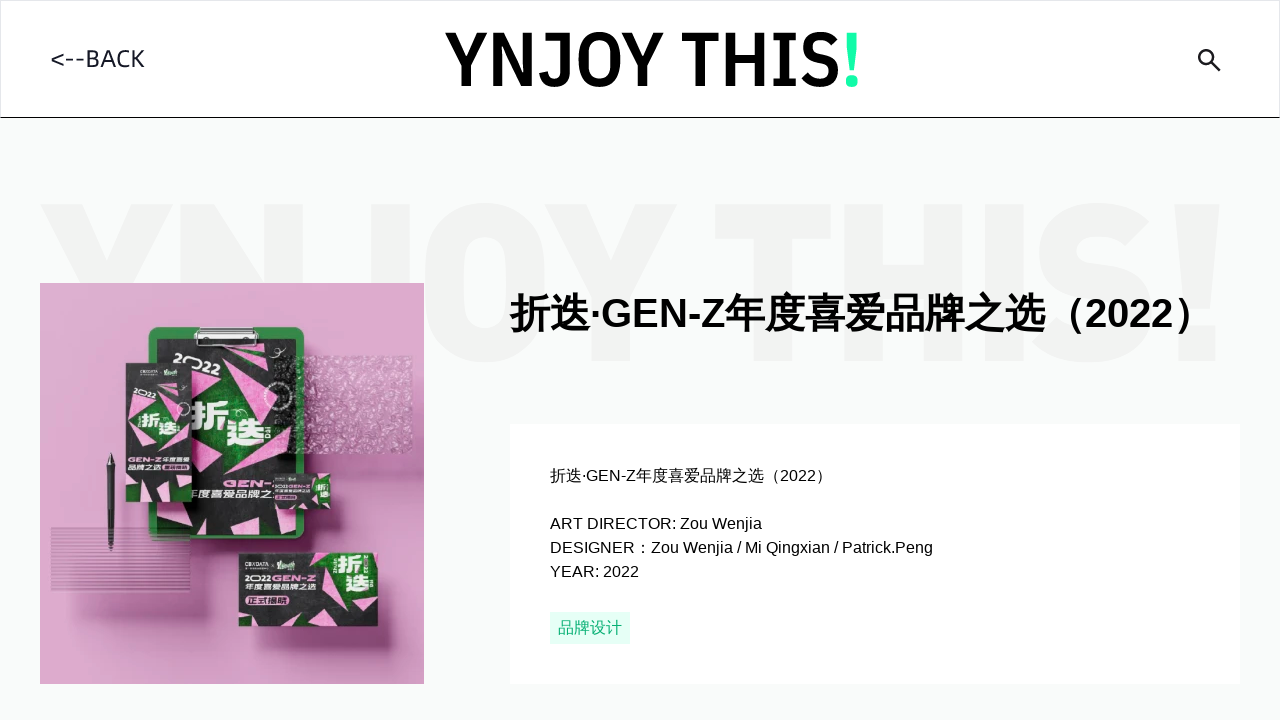

--- FILE ---
content_type: text/html; charset=utf-8
request_url: https://www.ynjoythis.com/detail/124
body_size: 7788
content:
<!DOCTYPE html><html lang="zh"><head><title>YnjoyThis—品牌营销与视觉设计-折迭·GEN-Z年度喜爱品牌之选（2022）案例详情</title><meta name="description" content="应帆科技旗下品牌与视觉创意共享空间，包含了品牌策划案例、视觉设计案例等多个内容，每个案例当中将针对案例背景、创意思路以及视觉呈现等作详细展示"/><meta name="keywords" content="品牌传播、视觉设计、创意灵感、 整合营销、品牌营销、品牌设计、空间策展、展览策划、电商营销、体验交互、数据可视化、IP孵化"/><meta name="msapplication-TileColor" content="#ffffff"/><meta name="theme-color" content="#ffffff"/><meta charSet="utf-8"/><meta content="width=device-width, initial-scale=1.0" name="viewport"/><meta property="og:title" content="YnjoyThis—品牌营销与视觉设计-折迭·GEN-Z年度喜爱品牌之选（2022）案例详情"/><meta property="og:description" content="应帆科技旗下品牌与视觉创意共享空间，包含了品牌策划案例、视觉设计案例等多个内容，每个案例当中将针对案例背景、创意思路以及视觉呈现等作详细展示"/><link rel="dns-prefetch" href="//assets.ynjoythis.com/"/><meta name="next-head-count" content="10"/><script>history.scrollRestoration = "manual"</script><script>var _hmt = _hmt || [];
    (function() {
      var hm = document.createElement("script");
      hm.src = "https://hm.baidu.com/hm.js?f3a50c3137aa911c9f59f58ea8630591";
      var s = document.getElementsByTagName("script")[0]; 
      s.parentNode.insertBefore(hm, s);
    })();</script><link rel="preload" href="https://assets.ynjoythis.com/_next/static/css/8b662d9be11e0744.css" as="style"/><link rel="stylesheet" href="https://assets.ynjoythis.com/_next/static/css/8b662d9be11e0744.css" data-n-g=""/><link rel="preload" href="https://assets.ynjoythis.com/_next/static/css/0854b1fe9c68f5c7.css" as="style"/><link rel="stylesheet" href="https://assets.ynjoythis.com/_next/static/css/0854b1fe9c68f5c7.css" data-n-p=""/><link rel="preload" href="https://assets.ynjoythis.com/_next/static/css/f8285feb9f2af651.css" as="style"/><link rel="stylesheet" href="https://assets.ynjoythis.com/_next/static/css/f8285feb9f2af651.css"/><noscript data-n-css=""></noscript><script defer="" nomodule="" src="https://assets.ynjoythis.com/_next/static/chunks/polyfills-c67a75d1b6f99dc8.js"></script><script defer="" src="https://assets.ynjoythis.com/_next/static/chunks/664-1b4479b4462ded63.js"></script><script defer="" src="https://assets.ynjoythis.com/_next/static/chunks/987-307953aaf7112ada.js"></script><script defer="" src="https://assets.ynjoythis.com/_next/static/chunks/571-c6a69cec56c06f0d.js"></script><script defer="" src="https://assets.ynjoythis.com/_next/static/chunks/490.525484757d580d35.js"></script><script defer="" src="https://assets.ynjoythis.com/_next/static/chunks/903.1fde8d9d3b2a3e00.js"></script><script src="https://assets.ynjoythis.com/_next/static/chunks/webpack-7d89aaa0557d789d.js" defer=""></script><script src="https://assets.ynjoythis.com/_next/static/chunks/framework-3b5a00d5d7e8d93b.js" defer=""></script><script src="https://assets.ynjoythis.com/_next/static/chunks/main-4ea312fb28617753.js" defer=""></script><script src="https://assets.ynjoythis.com/_next/static/chunks/pages/_app-745c2280063cf1e4.js" defer=""></script><script src="https://assets.ynjoythis.com/_next/static/chunks/921-5e8cf760719cb86e.js" defer=""></script><script src="https://assets.ynjoythis.com/_next/static/chunks/326-ae01129d9b102875.js" defer=""></script><script src="https://assets.ynjoythis.com/_next/static/chunks/117-8d241f246ed3f0c6.js" defer=""></script><script src="https://assets.ynjoythis.com/_next/static/chunks/pages/detail/%5Bpid%5D-c96ef5bd5ca171ca.js" defer=""></script><script src="https://assets.ynjoythis.com/_next/static/FvxKFLUQmiYXchxp1xfnf/_buildManifest.js" defer=""></script><script src="https://assets.ynjoythis.com/_next/static/FvxKFLUQmiYXchxp1xfnf/_ssgManifest.js" defer=""></script></head><body><div id="__next"><div class="bg-[#f9fbfa] min-w-[1200px] min-h-screen relative"><header class="py-[30px] px-[50px] flex border border-b-black items-end z-50 bg-white sticky top-0 left-0"><div class="relative cursor-pointer flex-1 flex items-center h-[56px]"><div class="absolute w-[114px] left-0 top-0 bg-transparent h-[28px]"></div><svg height="18" width="94" fill="none" viewBox="0 0 94 18" xmlns="http://www.w3.org/2000/svg"><path d="M12.408 5.72L2.376 9.8L12.408 13.88V15.92L0.84 11.216V8.384L12.408 3.68V5.72ZM14.9702 8.768H22.0502V10.496H14.9702V8.768ZM25.5405 8.768H32.6205V10.496H25.5405V8.768ZM36.5908 0.344H41.3908C42.4788 0.344 43.3828 0.432 44.1028 0.607999C44.8228 0.783999 45.3908 1.056 45.8068 1.424C46.2388 1.792 46.5428 2.256 46.7188 2.816C46.8948 3.36 46.9828 4.008 46.9828 4.76C46.9828 5.624 46.7988 6.36 46.4308 6.968C46.0628 7.576 45.4388 8.016 44.5588 8.288V8.384C45.1188 8.496 45.5908 8.672 45.9748 8.912C46.3588 9.136 46.6628 9.416 46.8868 9.752C47.1268 10.088 47.2948 10.464 47.3908 10.88C47.4868 11.296 47.5348 11.752 47.5348 12.248C47.5348 13 47.4468 13.672 47.2708 14.264C47.0948 14.856 46.7908 15.36 46.3588 15.776C45.9268 16.176 45.3428 16.48 44.6068 16.688C43.8868 16.896 42.9748 17 41.8708 17H36.5908V0.344ZM40.3828 7.64C41.1828 7.64 41.8628 7.6 42.4228 7.52C42.9988 7.44 43.4628 7.296 43.8148 7.088C44.1828 6.88 44.4468 6.6 44.6068 6.248C44.7828 5.88 44.8708 5.424 44.8708 4.88C44.8708 4.272 44.7828 3.792 44.6068 3.44C44.4468 3.072 44.1828 2.8 43.8148 2.624C43.4628 2.432 42.9988 2.312 42.4228 2.264C41.8628 2.2 41.1828 2.168 40.3828 2.168H38.7508V7.64H40.3828ZM40.9828 15.152C41.8308 15.152 42.5348 15.112 43.0948 15.032C43.6708 14.952 44.1268 14.808 44.4628 14.6C44.7988 14.376 45.0308 14.072 45.1588 13.688C45.3028 13.304 45.3748 12.816 45.3748 12.224C45.3748 11.712 45.3028 11.28 45.1588 10.928C45.0148 10.56 44.7748 10.264 44.4388 10.04C44.1028 9.8 43.6548 9.624 43.0948 9.512C42.5348 9.4 41.8308 9.344 40.9828 9.344H38.7508V15.152H40.9828ZM60.9296 12.032H53.5616L51.7376 17H49.5296L55.8416 0.344H58.7216L65.0096 17H62.7296L60.9296 12.032ZM60.2336 10.112L57.4256 2.36H57.1376L54.2816 10.112H60.2336ZM74.1167 17.24C72.9647 17.24 71.9247 17.12 70.9967 16.88C70.0687 16.64 69.2687 16.208 68.5967 15.584C67.9407 14.944 67.4287 14.072 67.0607 12.968C66.7087 11.848 66.5327 10.416 66.5327 8.672C66.5327 7.072 66.7167 5.728 67.0847 4.64C67.4527 3.536 67.9727 2.648 68.6447 1.976C69.3167 1.304 70.1327 0.823999 71.0927 0.535999C72.0687 0.247999 73.1567 0.103999 74.3567 0.103999C75.1247 0.103999 75.7887 0.143999 76.3487 0.223999C76.9247 0.303999 77.4607 0.424 77.9567 0.584V2.576C77.4767 2.4 76.9487 2.264 76.3727 2.168C75.7967 2.056 75.1407 2 74.4047 2C73.4607 2 72.6367 2.112 71.9327 2.336C71.2287 2.56 70.6447 2.936 70.1807 3.464C69.7167 3.976 69.3647 4.656 69.1247 5.504C68.9007 6.336 68.7887 7.376 68.7887 8.624C68.7887 9.952 68.8927 11.048 69.1007 11.912C69.3247 12.76 69.6527 13.44 70.0847 13.952C70.5327 14.448 71.0927 14.8 71.7647 15.008C72.4527 15.2 73.2607 15.296 74.1887 15.296C74.9727 15.296 75.6687 15.248 76.2767 15.152C76.8847 15.04 77.5087 14.872 78.1487 14.648V16.52C77.6847 16.728 77.1087 16.896 76.4207 17.024C75.7327 17.168 74.9647 17.24 74.1167 17.24ZM93.4519 17H90.6679L84.7159 9.176H83.5399V17H81.3799V0.344H83.5399V7.28H84.7159L90.5479 0.344H93.2359L86.4199 8.096L93.4519 17Z" fill="#151826"></path></svg></div><a title="YNJOY THIS" href="/"><svg height="56" width="413" fill="none" viewBox="0 0 413 56"><path d="M16.4065 55V34.6571L0.101784 1.81904H10.5399L20.8256 24.6762H21.8923L31.9494 1.81904H42.1589L25.9304 34.6571V55H16.4065ZM61.4661 24.7524L57.7327 15.5333H56.6661L57.2756 25.0571V55H48.2851V1.81904H58.8756L73.5804 32.0667L77.3137 41.2857H78.3804L77.7708 31.7619V1.81904H86.7613V55H76.1708L61.4661 24.7524ZM124.808 1.81904V41.2857C124.808 45.9079 123.462 49.5143 120.77 52.1048C118.129 54.6444 114.345 55.9143 109.418 55.9143C104.745 55.9143 101.189 54.7206 98.7512 52.3333C96.3639 49.8952 94.8147 46.4921 94.1036 42.1238L102.713 40.2952C103.119 42.8857 103.831 44.7651 104.846 45.9333C105.862 47.1016 107.361 47.6857 109.342 47.6857C111.221 47.6857 112.669 47.127 113.685 46.0095C114.751 44.8921 115.285 43.0381 115.285 40.4476V9.66666H100.504V1.81904H124.808ZM154.457 55.9143C151.257 55.9143 148.362 55.4063 145.771 54.3905C143.232 53.3238 141.048 51.6984 139.219 49.5143C137.441 47.2794 136.044 44.4349 135.029 40.9809C134.063 37.4762 133.581 33.2857 133.581 28.4095C133.581 23.5333 134.063 19.3682 135.029 15.9143C136.044 12.4095 137.441 9.56507 139.219 7.38095C141.048 5.14603 143.232 3.52063 145.771 2.50476C148.362 1.43809 151.257 0.904754 154.457 0.904754C157.657 0.904754 160.527 1.43809 163.067 2.50476C165.657 3.52063 167.841 5.14603 169.619 7.38095C171.448 9.56507 172.844 12.4095 173.81 15.9143C174.825 19.3682 175.333 23.5333 175.333 28.4095C175.333 33.2857 174.825 37.4762 173.81 40.9809C172.844 44.4349 171.448 47.2794 169.619 49.5143C167.841 51.6984 165.657 53.3238 163.067 54.3905C160.527 55.4063 157.657 55.9143 154.457 55.9143ZM154.457 47.5333C157.911 47.5333 160.578 46.4667 162.457 44.3333C164.337 42.1492 165.276 39.0508 165.276 35.0381V21.7809C165.276 17.7682 164.337 14.6952 162.457 12.5619C160.578 10.3778 157.911 9.28571 154.457 9.28571C151.003 9.28571 148.337 10.3778 146.457 12.5619C144.578 14.6952 143.638 17.7682 143.638 21.7809V35.0381C143.638 39.0508 144.578 42.1492 146.457 44.3333C148.337 46.4667 151.003 47.5333 154.457 47.5333ZM192.82 55V34.6571L176.515 1.81904H186.954L197.239 24.6762H198.306L208.363 1.81904H218.573L202.344 34.6571V55H192.82ZM259.968 10.1238V55H250.445V10.1238H237.111V1.81904H273.378V10.1238H259.968ZM309.752 32.0667H290.324V55H280.8V1.81904H290.324V23.9905H309.752V1.81904H319.276V55H309.752V32.0667ZM328.523 55V47.4571H334.847V9.3619H328.523V1.81904H350.695V9.3619H344.371V47.4571H350.695V55H328.523ZM374.826 55.9143C370.864 55.9143 367.359 55.2032 364.311 53.781C361.315 52.3079 358.724 50.1492 356.54 47.3048L362.788 41.2857C364.311 43.3683 366.089 44.9683 368.121 46.0857C370.153 47.1524 372.438 47.6857 374.978 47.6857C380.667 47.6857 383.511 45.0952 383.511 39.9143C383.511 37.7809 383.003 36.1556 381.988 35.0381C380.972 33.9206 379.295 33.1079 376.959 32.6L372.311 31.6857C367.486 30.6698 363.93 28.9429 361.645 26.5048C359.359 24.0667 358.216 20.6635 358.216 16.2952C358.216 11.2159 359.715 7.38095 362.711 4.79047C365.759 2.19999 370.076 0.904754 375.664 0.904754C379.473 0.904754 382.724 1.53967 385.416 2.80951C388.159 4.02856 390.495 5.95872 392.426 8.59999L386.178 14.4667C384.857 12.6889 383.359 11.3682 381.683 10.5048C380.007 9.59047 377.949 9.13332 375.511 9.13332C372.819 9.13332 370.838 9.66666 369.568 10.7333C368.299 11.8 367.664 13.527 367.664 15.9143C367.664 17.8952 368.146 19.419 369.111 20.4857C370.127 21.5524 371.753 22.3397 373.988 22.8476L378.635 23.8381C381.226 24.3968 383.41 25.0825 385.188 25.8952C387.016 26.7079 388.489 27.7238 389.607 28.9429C390.775 30.1619 391.613 31.6095 392.121 33.2857C392.68 34.9111 392.959 36.8413 392.959 39.0762C392.959 44.5619 391.384 48.7524 388.235 51.6476C385.137 54.4921 380.667 55.9143 374.826 55.9143Z" fill="black"></path><path d="M404.685 39.3048L401.865 16.9048V1.81904H411.618V16.9048L408.875 39.3048H404.685ZM406.742 55.9143C404.71 55.9143 403.237 55.4825 402.323 54.619C401.408 53.7048 400.951 52.4857 400.951 50.9619V49.1333C400.951 47.6095 401.408 46.4159 402.323 45.5524C403.237 44.6381 404.71 44.181 406.742 44.181C408.773 44.181 410.246 44.6381 411.161 45.5524C412.075 46.4159 412.532 47.6095 412.532 49.1333V50.9619C412.532 52.4857 412.075 53.7048 411.161 54.619C410.246 55.4825 408.773 55.9143 406.742 55.9143Z" fill="#11FBA8"></path></svg></a><div class="flex relative   mb-[3px] w-[calc(50%-218px)]"><div class="new-nav_search__wrapper__MaYgL flex-1"></div><div class="flex gap-[28px] h-[48px] items-center"><div class="w-[40px]  h-[40px] justify-center items-center flex select-none rounded-full hover:bg-[#11fba8] cursor-pointer"><img alt="搜索" srcSet="/_static/svg/search.svg 1x, /_static/svg/search.svg 2x" src="/_static/svg/search.svg" width="23" height="23" decoding="async" data-nimg="1" class="select-none" loading="lazy" style="color:transparent"/></div></div></div></header><main><section class="mt-0 mx-auto mt max-w-full min-w-full pt-[85px] pb-[130px] relative w-[1000px]"><div class=""><div class="relative mb-[98px] flex min-h-[160px]"><div class="absolute top-0 left-0 w-full h-[160px] pointer-events-none"><svg width="1180" height="160" fill="none" xmlns="http://www.w3.org/2000/svg"><path d="M133.258 1.36h-42.02l-24.42 56.32-24.64-56.32H.158l47.3 92.84V158h38.5V94.2l47.3-92.84ZM262.721 158V1.36h-38.5v78.76l-50.16-78.76h-33.66V158h38.5V79.24l50.16 78.76h33.66Zm106.963-53.68V1.36h-38.5v102.08c0 14.96-8.58 21.56-20.46 21.56-8.58 0-12.54-3.08-17.38-7.92l-25.3 25.08c12.76 12.76 24.42 17.16 42.68 17.16 29.48 0 58.96-17.82 58.96-55Zm134.778-24.64c0-23.54.66-45.54-15.84-62.04-11.44-11.44-24.64-17.6-43.78-17.6s-32.34 6.16-43.78 17.6c-16.5 16.5-15.84 38.5-15.84 62.04s-.66 45.54 15.84 62.04c11.44 11.44 24.64 17.6 43.78 17.6s32.34-6.16 43.78-17.6c16.5-16.5 15.84-38.5 15.84-62.04Zm-38.5 0c0 28.6-2.2 33.66-5.72 38.28-2.86 3.74-8.36 7.04-15.4 7.04-7.04 0-12.54-3.3-15.4-7.04-3.52-4.62-5.72-9.68-5.72-38.28s2.2-33.88 5.72-38.5c2.86-3.74 8.36-6.82 15.4-6.82 7.04 0 12.54 3.08 15.4 6.82 3.52 4.62 5.72 9.9 5.72 38.5ZM637.316 1.36h-42.02l-24.42 56.32-24.64-56.32h-42.02l47.3 92.84V158h38.5V94.2l47.3-92.84Zm153.373 34.32V1.36h-115.5v34.32h38.5V158h38.5V35.68h38.5ZM922.24 158V1.36h-38.5v60.28h-40.92V1.36h-38.5V158h38.5V95.96h40.92V158h38.5Zm61.311 0V1.36h-38.5V158h38.5Zm128.119-47.96c0-14.52-3.3-26.18-11.66-34.32-6.6-6.6-16.72-11-30.8-12.98l-18.92-2.64c-5.5-.66-8.8-2.64-10.78-4.62-2.42-2.42-3.08-5.28-3.08-7.26 0-6.82 5.5-14.52 18.92-14.52 6.82 0 19.8-.66 29.7 9.24l24.2-24.2c-13.42-13.42-30.36-18.7-52.8-18.7-35.64 0-57.205 20.9-57.205 49.5 0 13.42 3.525 23.98 10.785 31.46 7.04 7.26 17.6 11.88 31.46 13.86l18.92 2.64c5.06.66 8.36 2.2 10.34 4.18 2.2 2.42 3.08 5.5 3.08 9.24 0 9.02-7.26 14.08-22.44 14.08-12.54 0-26.84-2.86-34.98-11l-24.645 24.64c15.845 16.28 35.425 20.68 59.405 20.68 33 0 60.5-17.38 60.5-49.28ZM1179.6 1.36h-45.32l9.68 104.5h25.96l9.68-104.5ZM1175.42 158v-35.42h-36.96V158h36.96Z" fill="#F2F3F2"></path></svg></div><div class="relative w-[384px] overflow-hidden min-h-[200px] h-[inherit] flex items-end"><img alt="折迭·GEN-Z年度喜爱品牌之选（2022）" srcSet="//assets.ynjoythis.com/ynjoy_this/resources/842df278-b99c-413f-8622-4c198f549a2a.jpeg?x-oss-process=image/auto-orient,1/resize,m_lfit,w_384/quality,q_90/format,webp 1x, //assets.ynjoythis.com/ynjoy_this/resources/842df278-b99c-413f-8622-4c198f549a2a.jpeg?x-oss-process=image/auto-orient,1/resize,m_lfit,w_828/quality,q_90/format,webp 2x" src="//assets.ynjoythis.com/ynjoy_this/resources/842df278-b99c-413f-8622-4c198f549a2a.jpeg?x-oss-process=image/auto-orient,1/resize,m_lfit,w_828/quality,q_90/format,webp" width="382" height="399.3636363636364" decoding="async" data-nimg="1" class="w-full h-auto" loading="lazy" style="color:transparent;background-size:cover;background-position:50% 50%;background-repeat:no-repeat;background-image:url(&quot;data:image/svg+xml;charset=utf-8,%3Csvg xmlns=&#x27;http%3A//www.w3.org/2000/svg&#x27; viewBox=&#x27;0 0 382 399.3636363636364&#x27;%3E%3Cfilter id=&#x27;b&#x27; color-interpolation-filters=&#x27;sRGB&#x27;%3E%3CfeGaussianBlur stdDeviation=&#x27;20&#x27;/%3E%3C/filter%3E%3Cimage preserveAspectRatio=&#x27;none&#x27; filter=&#x27;url(%23b)&#x27; x=&#x27;0&#x27; y=&#x27;0&#x27; height=&#x27;100%25&#x27; width=&#x27;100%25&#x27; href=&#x27;[data-uri]&#x27;/%3E%3C/svg%3E&quot;)"/></div><div class="relative ml-[86px] flex-1"><h1 class="mt-[80px] font-semibold text-[40px]">折迭·GEN-Z年度喜爱品牌之选（2022）</h1><div class="relative mt-[81px] px-[40px] py-[40px] w-full font-normal text-black min-h-[200px] bg-white"><div>折迭·GEN-Z年度喜爱品牌之选（2022）<br><br>ART DIRECTOR: Zou Wenjia<br>DESIGNER：Zou Wenjia / Mi Qingxian / Patrick.Peng<br>YEAR: 2022</div><div class="flex gap-3 mt-7"><div class="relative  flex items-center  hover:bg-[#11FBA81A] hover:text-[#07B074]  transition ease-in-out duration-150 bg-[#11FBA81A] text-[#07B074] text-[16px] py-[4px] px-[8px] font-[400]"><div class="overflow-hidden max-w-[180px] text-ellipsis">品牌设计</div></div></div></div></div></div><div class="project-detail-content_contentBox__3rDny"></div><div class="hidden right-72"><button class="w-full h-full flex items-center justify-center"><svg height="24" width="33" fill="none" viewBox="0 0 33 24" xmlns="http://www.w3.org/2000/svg"><path d="M19.6242 7.79652L19.6244 7.7968L32.2941 20.51L29.5214 23.2917L16.8541 10.5833L16.5 10.228L16.1459 10.5833L3.47861 23.2917L0.705959 20.5101L13.3755 7.7993L13.3761 7.79873C13.7859 7.38631 14.2728 7.05932 14.8087 6.83647C15.3447 6.61362 15.9193 6.49928 16.4994 6.50001L16.5009 6.50001C17.0808 6.49899 17.6553 6.61297 18.1913 6.83544C18.7272 7.05791 19.2142 7.3845 19.6242 7.79652Z" fill="black" stroke="#11FBA8"></path><path d="M2 2H32" stroke="black" stroke-width="3"></path></svg></button></div></div></section></main></div><div class="Toastify"></div></div><script id="__NEXT_DATA__" type="application/json">{"props":{"pageProps":{"initialData":{"id":"124","title":"折迭·GEN-Z年度喜爱品牌之选（2022）","domainTags":[{"id":"8","configKey":"project_tag","configValue":"#fffb00","configDesc":"品牌设计"}],"horizontalCoverUrl":"//assets.ynjoythis.com/ynjoy_this/resources/fec15c6b-5414-4623-89de-1b43cf5d1bcd.jpeg","verticalCoverUrl":"//assets.ynjoythis.com/ynjoy_this/resources/842df278-b99c-413f-8622-4c198f549a2a.jpeg","videoCoverUrl":"","projectDesc":"折迭·GEN-Z年度喜爱品牌之选（2022）\n\nART DIRECTOR: Zou Wenjia\nDESIGNER：Zou Wenjia / Mi Qingxian / Patrick.Peng\nYEAR: 2022","content":"\u003cp\u003e\u003cimg src=\"//assets.ynjoythis.com/ynjoy_this/resources/f461c9ee-1ecf-44cd-bf0d-7911478d7bc9.jpeg\"\u003e\u003c/p\u003e","isSelected":1,"verticalCoverInfo":{"mainColor":"178,141,170","info":{"width":"660","height":"690"}}}},"__N_SSP":true},"page":"/detail/[pid]","query":{"pid":"124"},"buildId":"FvxKFLUQmiYXchxp1xfnf","assetPrefix":"https://assets.ynjoythis.com","isFallback":false,"dynamicIds":[1903],"gssp":true,"scriptLoader":[]}</script></body></html>

--- FILE ---
content_type: text/css; charset=utf-8
request_url: https://assets.ynjoythis.com/_next/static/css/0854b1fe9c68f5c7.css
body_size: 51
content:
.project-detail-content_contentBox__3rDny{position:relative;padding-top:50px}.project-detail-content_contentBox__3rDny img{width:100%;height:auto}.project-detail-content_contentBox__3rDny .video-container{padding-top:56.25%;position:relative}.project-detail-content_contentBox__3rDny .video-container iframe{position:absolute;height:100%;width:100%;top:0;left:0}

--- FILE ---
content_type: text/css; charset=utf-8
request_url: https://assets.ynjoythis.com/_next/static/css/f8285feb9f2af651.css
body_size: 479
content:
.search_searchContainer__6Vpa8{position:relative;padding:0;height:48px;background:#01f8bb;border-radius:40px;font-size:18px}.search_triggerWrapper__D9DXA{position:relative;width:inherit}.search_searchInput__d4OGA{overflow:hidden;position:relative;height:48px;margin:10px 24px 0;padding-bottom:.5555555556em;padding-right:1.875em;border:none;width:calc(100% - 30px);outline:none;background:transparent;line-height:28px;font-size:18px;z-index:2}.search_searchInput__d4OGA::-moz-placeholder{opacity:.6}.search_searchInput__d4OGA::placeholder{opacity:.6}.search_searchInput__d4OGA .rc-select-selector{border:none!important}.search_searchInput__d4OGA .rc-select-selector input{background:none!important}@media screen and (max-width:1287px){.search_searchInput__d4OGA{margin:10px 14px}}.search_optionWrapper__2_le3{cursor:pointer;max-height:400px;border:none;background:#fff;box-shadow:0 4px 10px hsla(0,0%,77%,.19);z-index:999}.search_optionWrapper__2_le3 .rc-select-item-option-active{background:#11fba8}.search_optionWrapper__2_le3 .rc-select-item-option-active b{color:#000}.search_item__CjCmx{display:flex;align-items:center;padding:12px 0}.search_item__CjCmx .search_cover__HVMSP{overflow:hidden;width:60px;height:60px;-o-object-fit:cover;object-fit:cover}.search_item__CjCmx b{font-weight:400;color:#11fba8}.search_item__CjCmx .search_cover__HVMSP{flex:0 0 60px}.search_item__CjCmx .search_title__NMSFP{flex:1;margin-left:30px;font-weight:400;font-size:18px}.search_searchClearIcon__4Z6r8{cursor:pointer;opacity:.6;line-height:1;margin-top:-3px}.search_searchClearIcon__4Z6r8:hover{opacity:1}.search_emptyImg__dgIgF{width:129px;height:85px}.search_emptyText__UoQLJ{margin-top:21px;width:192px;font-size:16px}.new-nav_menu-icon__aTBQm{position:relative;overflow:hidden;display:flex;align-items:center;width:22px;height:22px;cursor:pointer;z-index:1}.new-nav_menu-icon__aTBQm>span,.new-nav_menu-icon__aTBQm>span:after,.new-nav_menu-icon__aTBQm>span:before{display:block;position:absolute;width:100%;height:2px;background-color:#000;transition-duration:.25s}.new-nav_menu-icon__aTBQm>span:before{content:"";top:-8px}.new-nav_menu-icon__aTBQm>span:after{content:"";top:8px}.new-nav_menu-icon__aTBQm.new-nav_show__Elv74>span{transform:rotate(45deg)}.new-nav_menu-icon__aTBQm.new-nav_show__Elv74>span:before{top:0;transform:rotate(0)}.new-nav_menu-icon__aTBQm.new-nav_show__Elv74>span:after{top:0;transform:rotate(90deg)}.new-nav_search__iIy15{position:relative;max-width:330px;width:100%}.new-nav_search__wrapper__MaYgL{display:flex;justify-content:flex-end;flex:1;padding-left:15px;margin-right:10px}.new-nav_search__iIy15 .rc-select{opacity:0;transition:all .1s cubic-bezier(0,.795,0,1)}.new-nav_search__iIy15 .rc-select input{background:none;outline:none;border:none}.new-nav_search__iIy15 .rc-select .rc-select-selection-placeholder{text-overflow:ellipsis;overflow:hidden;white-space:nowrap}.new-nav_search__iIy15 .rc-select-allow-clear .rc-select-clear{top:10px}.new-nav_search__iIy15.new-nav_show__Elv74 .rc-select{opacity:1}

--- FILE ---
content_type: text/css; charset=utf-8
request_url: https://assets.ynjoythis.com/_next/static/css/cb770ffe011f3f64.css
body_size: 1472
content:
/*! locomotive-scroll v4.1.3 | MIT License | https://github.com/locomotivemtl/locomotive-scroll */html.has-scroll-smooth{overflow:hidden}html.has-scroll-dragging{-webkit-user-select:none;-moz-user-select:none;user-select:none}.has-scroll-smooth body{overflow:hidden}.has-scroll-smooth [data-scroll-container]{min-height:100vh}[data-scroll-direction=horizontal] [data-scroll-container]{height:100vh;display:inline-block;white-space:nowrap}[data-scroll-direction=horizontal] [data-scroll-section]{display:inline-block;vertical-align:top;white-space:nowrap;height:100%}.c-scrollbar{position:absolute;right:0;top:0;width:11px;height:100%;transform-origin:center right;transition:transform .3s,opacity .3s;opacity:0}.c-scrollbar:hover{transform:scaleX(1.45)}.c-scrollbar:hover,.has-scroll-dragging .c-scrollbar,.has-scroll-scrolling .c-scrollbar{opacity:1}[data-scroll-direction=horizontal] .c-scrollbar{width:100%;height:10px;top:auto;bottom:0;transform:scaleY(1)}[data-scroll-direction=horizontal] .c-scrollbar:hover{transform:scaleY(1.3)}.c-scrollbar_thumb{position:absolute;top:0;right:0;background-color:#000;opacity:.5;width:7px;border-radius:10px;margin:2px;cursor:grab}.has-scroll-dragging .c-scrollbar_thumb{cursor:grabbing}[data-scroll-direction=horizontal] .c-scrollbar_thumb{right:auto;bottom:0}.gallery_container__XmnNX{position:absolute;top:0;left:0;min-width:100vw;height:100vh}.gallery_gallery__7mBiW{position:relative;width:100%;height:100%;height:calc(var(--vh, 1vh)*100);display:flex;flex-direction:column;overflow:hidden}.gallery_gallery-inner__TW8gy{margin-left:0;padding-right:0;height:inherit;position:fixed;width:100%;bottom:0;right:0;cursor:grab}.gallery_gallery-inner__TW8gy,.gallery_gallery__item__pVKg8{overflow:hidden;display:flex;height:100%;height:calc(var(--vh, 1vh)*100);left:0;top:0;z-index:1}.gallery_gallery__item__pVKg8{padding-top:80px;will-change:transform;align-items:center;justify-content:center;position:absolute;width:12vw}.gallery_gallery__item-img__bZEc5{position:relative;width:100%;height:100%;height:calc(var(--vh, 1vh)*100);overflow:hidden;display:flex;align-items:center;z-index:3}.gallery_gallery__item-img-inner__HbQ_D{position:relative;width:100%;width:12vw;padding-right:8px;z-index:0}.gallery_gallery__item-img-box__9VqVz{position:relative;width:0;transition:transform .3s ease-out,border .2s ease-out}.gallery_gallery__item-img-box-inner___YbVG{position:relative;overflow:hidden}.gallery_gallery__item-img-box__9VqVz:hover{border:5px solid;-o-border-image:linear-gradient(18.51deg,#00a6ff 29.1%,#48ff85 36.97%,gold 45.86%,#ff6b0f 55.05%,#8d24ff 73.7%,#07ffc4 98.65%);border-image:linear-gradient(18.51deg,#00a6ff 29.1%,#48ff85 36.97%,gold 45.86%,#ff6b0f 55.05%,#8d24ff 73.7%,#07ffc4 98.65%);border-image-slice:1}.gallery_gallery__item-img-box__9VqVz:hover>i{opacity:0}.gallery_gallery__item-img-box__9VqVz:hover img,.gallery_gallery__item-img-box__9VqVz:hover>video{transform:scale(1.008)}.gallery_gallery__item-img-box__9VqVz>i{position:absolute;opacity:1;left:0;top:0;width:100%;height:100%;transition:opacity .3s ease-in-out;pointer-events:none;z-index:1}.gallery_gallery__item-post__CgY94{overflow:hidden;-o-object-fit:cover;object-fit:cover;z-index:0;transition:transform .5s ease-in-out}@media screen and (max-height:800px){.gallery_gallery__item-post__CgY94{height:53vh}}.gallery_main-navigation__oboF_{position:absolute;top:60px;right:5%;display:flex;align-items:flex-end;justify-content:flex-end;mix-blend-mode:exclusion;z-index:50}.gallery_is-dragging__ztzji{cursor:grabbing}.gallery_inner__lzXPT{min-width:100vw}.gallery_title-bar__zSnVk{position:absolute;width:100%;height:60px;bottom:6vh;display:flex;justify-content:center}.gallery_title-bar__inner__23p59{margin:0 auto;max-width:1200px;display:flex;text-align:center;transition:opacity .3s linear}.gallery_title-bar__inner__23p59>div{min-width:150px;font-weight:500;font-size:16px;overflow:hidden;line-height:51px;height:51px;letter-spacing:.085em;color:#e3e3e3;white-space:nowrap}.gallery_title-bar__inner__23p59>div.gallery_active__kC8ej{padding:0 16px;font-size:18px;color:#000;font-family:-apple-system,BlinkMacSystemFont,Segoe UI,Roboto,Helvetica Neue,Arial,Noto Sans,sans-serif,Apple Color Emoji,Segoe UI Emoji,Segoe UI Symbol,Noto Color Emoji}@media not all and (-webkit-min-device-pixel-ratio:0),not all and (min-resolution:0.001dpcm){@supports(-webkit-appearance:none){.gallery_title-bar__inner__23p59>span.gallery_active__kC8ej{font-weight:100}}}.gallery_float-btn__GuQFQ{position:absolute;width:120px;height:120px;z-index:10;right:5vw;bottom:8vh}@font-face{font-family:__DIN_9faa5d;src:url(https://assets.ynjoythis.com/_next/static/media/87a102b546b63602.p.woff2) format("woff2");font-display:swap}@font-face{font-family:__DIN_Fallback_9faa5d;src:local("Arial");ascent-override:98.94%;descent-override:24.66%;line-gap-override:0.00%;size-adjust:99.59%}.__className_9faa5d{font-family:__DIN_9faa5d,__DIN_Fallback_9faa5d}.project-detail-content_contentBox__3rDny{position:relative;padding-top:50px}.project-detail-content_contentBox__3rDny img{width:100%;height:auto}.project-detail-content_contentBox__3rDny .video-container{padding-top:56.25%;position:relative}.project-detail-content_contentBox__3rDny .video-container iframe{position:absolute;height:100%;width:100%;top:0;left:0}

--- FILE ---
content_type: application/javascript
request_url: https://assets.ynjoythis.com/_next/static/chunks/pages/detail/%5Bpid%5D-c96ef5bd5ca171ca.js
body_size: 1891
content:
(self.webpackChunk_N_E=self.webpackChunk_N_E||[]).push([[720],{3930:function(t,n,r){"use strict";var e=r(7294);n.Z=function(t){var n=(0,e.useRef)(t);return n.current=t,n}},5210:function(t,n,r){"use strict";var e=r(7294),o=r(3930),i=r(2770),u=r(1663);n.Z=function(t){u.Z&&!(0,i.mf)(t)&&console.error("useUnmount expected parameter is a function, got ".concat(typeof t));var n=(0,o.Z)(t);(0,e.useEffect)(function(){return function(){n.current()}},[])}},2770:function(t,n,r){"use strict";r.d(n,{hj:function(){return o},mf:function(){return e}});var e=function(t){return"function"==typeof t},o=function(t){return"number"==typeof t}},1663:function(t,n){"use strict";n.Z=!1},4184:function(t,n){var r; /*!
	Copyright (c) 2018 Jed Watson.
	Licensed under the MIT License (MIT), see
	http://jedwatson.github.io/classnames
*/ !function(){"use strict";var e={}.hasOwnProperty;function o(){for(var t=[],n=0;n<arguments.length;n++){var r=arguments[n];if(r){var i=typeof r;if("string"===i||"number"===i)t.push(r);else if(Array.isArray(r)){if(r.length){var u=o.apply(null,r);u&&t.push(u)}}else if("object"===i){if(r.toString!==Object.prototype.toString&&!r.toString.toString().includes("[native code]")){t.push(r.toString());continue}for(var c in r)e.call(r,c)&&r[c]&&t.push(c)}}}return t.join(" ")}t.exports?(o.default=o,t.exports=o):void 0!==(r=(function(){return o}).apply(n,[]))&&(t.exports=r)}()},3454:function(t,n,r){"use strict";var e,o;t.exports=(null==(e=r.g.process)?void 0:e.env)&&"object"==typeof(null==(o=r.g.process)?void 0:o.env)?r.g.process:r(7663)},4940:function(t,n,r){(window.__NEXT_P=window.__NEXT_P||[]).push(["/detail/[pid]",function(){return r(5066)}])},5066:function(t,n,r){"use strict";r.r(n),r.d(n,{__N_SSP:function(){return f},default:function(){return a}});var e=r(5893),o=r(6232);r(6447);var i=r(817);r(5935);var u=r(1163),c=r(7294),s=r(4937),f=!0;function a(t){let{initialData:n}=t,r=(0,u.useRouter)(),{title:f,verticalCoverUrl:a="",domainTags:l,content:p,projectDesc:h,verticalCoverInfo:v}=n;return(0,c.useMemo)(()=>{if(!v)return 220;let{width:t,height:n}=v.info;return Number(n)/Number(t)*382},[v]),(0,e.jsx)(s.Z,{metaProps:{title:"YnjoyThis—品牌营销与视觉设计-".concat(f,"案例详情"),description:"应帆科技旗下品牌与视觉创意共享空间，包含了品牌策划案例、视觉设计案例等多个内容，每个案例当中将针对案例背景、创意思路以及视觉呈现等作详细展示",keywords:"品牌传播、视觉设计、创意灵感、 整合营销、品牌营销、品牌设计、空间策展、展览策划、电商营销、体验交互、数据可视化、IP孵化"},navProps:{size:"large",leftBtnType:"back",sticky:!0,onLeftContentClick(){r.back()}},children:(0,e.jsx)(o.Z,{className:"pt-[85px] pb-[130px] relative w-[1000px]",children:(0,e.jsx)(i.Z,{initialData:n,showBg:!0})})})}},7663:function(t){!function(){var n={229:function(t){var n,r,e,o=t.exports={};function i(){throw Error("setTimeout has not been defined")}function u(){throw Error("clearTimeout has not been defined")}function c(t){if(n===setTimeout)return setTimeout(t,0);if((n===i||!n)&&setTimeout)return n=setTimeout,setTimeout(t,0);try{return n(t,0)}catch(e){try{return n.call(null,t,0)}catch(r){return n.call(this,t,0)}}}!function(){try{n="function"==typeof setTimeout?setTimeout:i}catch(t){n=i}try{r="function"==typeof clearTimeout?clearTimeout:u}catch(e){r=u}}();var s=[],f=!1,a=-1;function l(){f&&e&&(f=!1,e.length?s=e.concat(s):a=-1,s.length&&p())}function p(){if(!f){var t=c(l);f=!0;for(var n=s.length;n;){for(e=s,s=[];++a<n;)e&&e[a].run();a=-1,n=s.length}e=null,f=!1,function(t){if(r===clearTimeout)return clearTimeout(t);if((r===u||!r)&&clearTimeout)return r=clearTimeout,clearTimeout(t);try{r(t)}catch(e){try{return r.call(null,t)}catch(n){return r.call(this,t)}}}(t)}}function h(t,n){this.fun=t,this.array=n}function v(){}o.nextTick=function(t){var n=Array(arguments.length-1);if(arguments.length>1)for(var r=1;r<arguments.length;r++)n[r-1]=arguments[r];s.push(new h(t,n)),1!==s.length||f||c(p)},h.prototype.run=function(){this.fun.apply(null,this.array)},o.title="browser",o.browser=!0,o.env={},o.argv=[],o.version="",o.versions={},o.on=v,o.addListener=v,o.once=v,o.off=v,o.removeListener=v,o.removeAllListeners=v,o.emit=v,o.prependListener=v,o.prependOnceListener=v,o.listeners=function(t){return[]},o.binding=function(t){throw Error("process.binding is not supported")},o.cwd=function(){return"/"},o.chdir=function(t){throw Error("process.chdir is not supported")},o.umask=function(){return 0}}},r={};function e(t){var o=r[t];if(void 0!==o)return o.exports;var i=r[t]={exports:{}},u=!0;try{n[t](i,i.exports,e),u=!1}finally{u&&delete r[t]}return i.exports}e.ab="//";var o=e(229);t.exports=o}()}},function(t){t.O(0,[921,326,117,774,888,179],function(){return t(t.s=4940)}),_N_E=t.O()}]);

--- FILE ---
content_type: application/javascript
request_url: https://assets.ynjoythis.com/_next/static/chunks/903.1fde8d9d3b2a3e00.js
body_size: 10525
content:
(self.webpackChunk_N_E=self.webpackChunk_N_E||[]).push([[903],{7894:function(e,t,r){"use strict";r.d(t,{Z:function(){return l}});var n=r(5893),s=r(4184),a=r.n(s);function l(e){let{desc:t="暂无符合您要求的搜索结果，小编正在努力收集！也可调整关键词重新搜索嗷～",wrapperStyle:r,iconClass:s,descClass:l}=e;return(0,n.jsxs)("div",{className:"flex-1 flex items-center justify-center flex-col min-h-[calc(100vh-300px)] ",style:r,children:[(0,n.jsx)("div",{className:a()("w-[183px] h-[110px] bg-cover bg-[url('/_static/img/empty.png')] bg-no-repeat",s)}),(0,n.jsx)("div",{className:a()("max-w-[440px] mt-[10px] py-0 px-[10px] text-center text-[18px] text-[#747474] w-full leading-[28px] ",l),children:t})]})}},6447:function(e,t,r){"use strict";var n=r(5893),s=r(5675),a=r.n(s),l=r(5332),i=r(7294);let C="ABCDEFGHIJKLMNOPQRSTUVWXYZabcdefghijklmnopqrstuvwxyz0123456789+/=",o=(e,t,r)=>C.charAt(e>>2)+C.charAt((3&e)<<4|t>>4)+C.charAt((15&t)<<2|r>>6)+C.charAt(63&r),c=e=>{let[t,r,n]=e.split(",").map(Number);return"[data-uri]".concat(o(0,t,r)+o(n,255,255),"/yH5BAAAAAAALAAAAAABAAEAAAICRAEAOw==")};t.Z=(0,i.memo)(function(e){let{isWebp:t=!0,quality:r=90,isBlur:s=!1,isInterlace:C=!1,mainColor:o="237, 237, 237",...u}=e,h=u.src,p=(0,i.useCallback)(e=>{let{src:r,width:n,quality:s}=e;return(0,l.Fx)(r,n,s)+(t?"/format,webp":"")+(C?"/interlace,1":"")},[C,t]);return u.src?(0,n.jsx)(a(),{...u,quality:r,loader:p,width:e.width,height:e.height,onError(e){e.target.onerror=null,e.target.style="filter:none;",e.target.srcset=h},alt:e.alt,placeholder:s?"blur":"empty",blurDataURL:s?c(o):void 0}):null})},1903:function(e,t,r){"use strict";r.r(t),r.d(t,{default:function(){return A}});var n=r(5893),s=r(5980),a=r(4184),l=r.n(a),i=r(5675),C=r.n(i),o=r(1163),c=r(7925),u=r(7294),h=r(7509),p=r(7894),d=r(6447),H=r(4314),x=r.n(H);function m(e){let t=(0,o.useRouter)(),{className:r,allowSuggest:a=!0,onClear:i,onEnter:d,dropWidth:H=280}=e,[m,V]=(0,u.useState)(""),L=(0,u.useRef)(null),[g,v]=(0,u.useState)([]),[w,_]=(0,u.useState)(!1),[M,j]=(0,u.useState)(!1),Z=async e=>{try{if(e){_(!0);let t=await (0,h.ku)({pageIndex:1,pageSize:50,title:e.trim()}),{data:r=[]}=t.data||{};v(r),_(!1),j(!0)}else j(!1),v([])}catch(n){}},{run:A}=(0,s.Z)(Z,{wait:300}),y=(0,u.useCallback)(async(e,r)=>{let{key:n}=r;t.pathname.startsWith("/detail")?t.replace("/detail/".concat(n)):t.push("/detail/".concat(n))},[t]),b=e=>{"Enter"!==e.code||a||null==d||d(m)},N=null==g?void 0:g.map(e=>(0,n.jsx)(c.Wx,{value:e.title,children:f(e,m)},e.id)),I=(0,u.useMemo)(()=>a?w?(0,n.jsx)("div",{style:{height:"270px",display:"flex",alignItems:"center",justifyContent:"center"},children:(0,n.jsxs)("svg",{className:"animate-spin -ml-1 mr-3 h-5 w-5 text-[#11fba8]",fill:"none",viewBox:"0 0 24 24",xmlns:"http://www.w3.org/2000/svg",children:[(0,n.jsx)("circle",{className:"opacity-25",cx:"12",cy:"12",r:"10",stroke:"currentColor",strokeWidth:"4"}),(0,n.jsx)("path",{className:"opacity-75",d:"M4 12a8 8 0 018-8V0C5.373 0 0 5.373 0 12h4zm2 5.291A7.962 7.962 0 014 12H0c0 3.042 1.135 5.824 3 7.938l3-2.647z",fill:"currentColor"})]})}):(null==g?void 0:g.length)===0&&M?(0,n.jsx)(p.Z,{wrapperStyle:{height:"270px",minHeight:"auto"},iconClass:x().emptyImg,descClass:x().emptyText,desc:"暂无符合您要求的搜索结果，请重试～"}):null:null,[a,w,null==g?void 0:g.length,M]),W=(0,n.jsx)(n.Fragment,{children:(0,n.jsx)(c.ZP,{dropdownAlign:{offset:[-40,4]},showSearch:!0,mode:"combobox",placeholder:"请输入搜索关键字",className:x().searchInput,defaultActiveFirstOption:!1,showArrow:!1,value:m,dropdownMatchSelectWidth:H,getPopupContainer:()=>L.current||document.body,onInputKeyDown:b,notFoundContent:I,onChange(e){V(e),a&&A(e)},allowClear:!0,clearIcon:(0,n.jsx)(C(),{className:x().searchClearIcon,src:"/_static/svg/close.svg",width:14,height:14,alt:""}),onSelect:y,filterOption:!1,dropdownClassName:x().optionWrapper,onClear:i,dropdownStyle:{marginTop:"10px",borderRadius:"10px",overflow:"hidden"},listHeight:230,children:N})});return(0,n.jsx)("div",{className:l()(x().searchContainer,r),ref:L,children:W})}let f=(e,t)=>{let{verticalCoverUrl:r="",title:s=""}=e;return(0,n.jsxs)("div",{className:x().item,children:[(0,n.jsx)(d.Z,{className:x().cover,src:r,quality:100,alt:s,width:80,height:80}),(0,n.jsx)("div",{className:l()(x().title,"text-ellipsis "),children:((e,t)=>{if(!t)return e;let r=e.split(RegExp("(".concat(t,")"),"gi"));return(0,n.jsx)("span",{children:r.map((e,r)=>e.toLowerCase()===t.toLowerCase()?(0,n.jsx)("b",{children:e},e+r):e)})})(s,t)})]})};var V=r(4080),L=r(1664),g=r.n(L),v=r(5018),w=r(2010);function _(e){let{fillColor:t="white",size:r="large",className:s}=e;return"normal"===r?(0,n.jsxs)("svg",{width:"272",height:"37",viewBox:"0 0 272 37",fill:"none",className:s,children:[(0,n.jsx)("path",{d:"M11.3918 36V22.65L0.691797 1.1H7.5418L14.2918 16.1H14.9918L21.5918 1.1H28.2918L17.6418 22.65V36H11.3918ZM40.9621 16.15L38.5121 10.1H37.8121L38.2121 16.35V36H32.3121V1.1H39.2621L48.9121 20.95L51.3621 27H52.0621L51.6621 20.75V1.1H57.5621V36H50.6121L40.9621 16.15ZM82.5305 1.1V27C82.5305 30.0333 81.6471 32.4 79.8805 34.1C78.1471 35.7667 75.6638 36.6 72.4305 36.6C69.3638 36.6 67.0305 35.8167 65.4305 34.25C63.8638 32.65 62.8471 30.4167 62.3805 27.55L68.0305 26.35C68.2971 28.05 68.7638 29.2833 69.4305 30.05C70.0971 30.8167 71.0805 31.2 72.3805 31.2C73.6138 31.2 74.5638 30.8333 75.2305 30.1C75.9305 29.3667 76.2805 28.15 76.2805 26.45V6.25H66.5805V1.1H82.5305ZM101.988 36.6C99.8875 36.6 97.9875 36.2667 96.2875 35.6C94.6208 34.9 93.1875 33.8333 91.9875 32.4C90.8208 30.9333 89.9042 29.0667 89.2375 26.8C88.6042 24.5 88.2875 21.75 88.2875 18.55C88.2875 15.35 88.6042 12.6167 89.2375 10.35C89.9042 8.05 90.8208 6.18333 91.9875 4.75C93.1875 3.28333 94.6208 2.21667 96.2875 1.55C97.9875 0.849999 99.8875 0.499998 101.988 0.499998C104.088 0.499998 105.971 0.849999 107.638 1.55C109.338 2.21667 110.771 3.28333 111.938 4.75C113.138 6.18333 114.054 8.05 114.688 10.35C115.354 12.6167 115.688 15.35 115.688 18.55C115.688 21.75 115.354 24.5 114.688 26.8C114.054 29.0667 113.138 30.9333 111.938 32.4C110.771 33.8333 109.338 34.9 107.638 35.6C105.971 36.2667 104.088 36.6 101.988 36.6ZM101.988 31.1C104.254 31.1 106.004 30.4 107.238 29C108.471 27.5667 109.088 25.5333 109.088 22.9V14.2C109.088 11.5667 108.471 9.55 107.238 8.15C106.004 6.71667 104.254 6 101.988 6C99.7208 6 97.9708 6.71667 96.7375 8.15C95.5042 9.55 94.8875 11.5667 94.8875 14.2V22.9C94.8875 25.5333 95.5042 27.5667 96.7375 29C97.9708 30.4 99.7208 31.1 101.988 31.1ZM127.163 36V22.65L116.463 1.1H123.313L130.063 16.1H130.763L137.363 1.1H144.063L133.413 22.65V36H127.163ZM171.229 6.55V36H164.979V6.55H156.229V1.1H180.029V6.55H171.229ZM203.9 20.95H191.15V36H184.9V1.1H191.15V15.65H203.9V1.1H210.15V36H203.9V20.95ZM216.218 36V31.05H220.368V6.05H216.218V1.1H230.768V6.05H226.618V31.05H230.768V36H216.218ZM246.604 36.6C244.004 36.6 241.704 36.1333 239.704 35.2C237.738 34.2333 236.038 32.8167 234.604 30.95L238.704 27C239.704 28.3667 240.871 29.4167 242.204 30.15C243.538 30.85 245.038 31.2 246.704 31.2C250.438 31.2 252.304 29.5 252.304 26.1C252.304 24.7 251.971 23.6333 251.304 22.9C250.638 22.1667 249.538 21.6333 248.004 21.3L244.954 20.7C241.788 20.0333 239.454 18.9 237.954 17.3C236.454 15.7 235.704 13.4667 235.704 10.6C235.704 7.26667 236.688 4.75 238.654 3.05C240.654 1.35 243.488 0.499998 247.154 0.499998C249.654 0.499998 251.788 0.916664 253.554 1.75C255.354 2.55 256.888 3.81667 258.154 5.55L254.054 9.4C253.188 8.23333 252.204 7.36666 251.104 6.8C250.004 6.2 248.654 5.9 247.054 5.9C245.288 5.9 243.988 6.25 243.154 6.95C242.321 7.65 241.904 8.78333 241.904 10.35C241.904 11.65 242.221 12.65 242.854 13.35C243.521 14.05 244.588 14.5667 246.054 14.9L249.104 15.55C250.804 15.9167 252.238 16.3667 253.404 16.9C254.604 17.4333 255.571 18.1 256.304 18.9C257.071 19.7 257.621 20.65 257.954 21.75C258.321 22.8167 258.504 24.0833 258.504 25.55C258.504 29.15 257.471 31.9 255.404 33.8C253.371 35.6667 250.438 36.6 246.604 36.6Z",fill:t}),(0,n.jsx)("path",{d:"M266.199 25.7L264.349 11V1.1H270.749V11L268.949 25.7H266.199ZM267.549 36.6C266.216 36.6 265.249 36.3167 264.649 35.75C264.049 35.15 263.749 34.35 263.749 33.35V32.15C263.749 31.15 264.049 30.3667 264.649 29.8C265.249 29.2 266.216 28.9 267.549 28.9C268.883 28.9 269.849 29.2 270.449 29.8C271.049 30.3667 271.349 31.15 271.349 32.15V33.35C271.349 34.35 271.049 35.15 270.449 35.75C269.849 36.3167 268.883 36.6 267.549 36.6Z",fill:"#11FBA8"})]}):(0,n.jsxs)("svg",{height:"56",width:"413",fill:"none",viewBox:"0 0 413 56",className:s,children:[(0,n.jsx)("path",{d:"M16.4065 55V34.6571L0.101784 1.81904H10.5399L20.8256 24.6762H21.8923L31.9494 1.81904H42.1589L25.9304 34.6571V55H16.4065ZM61.4661 24.7524L57.7327 15.5333H56.6661L57.2756 25.0571V55H48.2851V1.81904H58.8756L73.5804 32.0667L77.3137 41.2857H78.3804L77.7708 31.7619V1.81904H86.7613V55H76.1708L61.4661 24.7524ZM124.808 1.81904V41.2857C124.808 45.9079 123.462 49.5143 120.77 52.1048C118.129 54.6444 114.345 55.9143 109.418 55.9143C104.745 55.9143 101.189 54.7206 98.7512 52.3333C96.3639 49.8952 94.8147 46.4921 94.1036 42.1238L102.713 40.2952C103.119 42.8857 103.831 44.7651 104.846 45.9333C105.862 47.1016 107.361 47.6857 109.342 47.6857C111.221 47.6857 112.669 47.127 113.685 46.0095C114.751 44.8921 115.285 43.0381 115.285 40.4476V9.66666H100.504V1.81904H124.808ZM154.457 55.9143C151.257 55.9143 148.362 55.4063 145.771 54.3905C143.232 53.3238 141.048 51.6984 139.219 49.5143C137.441 47.2794 136.044 44.4349 135.029 40.9809C134.063 37.4762 133.581 33.2857 133.581 28.4095C133.581 23.5333 134.063 19.3682 135.029 15.9143C136.044 12.4095 137.441 9.56507 139.219 7.38095C141.048 5.14603 143.232 3.52063 145.771 2.50476C148.362 1.43809 151.257 0.904754 154.457 0.904754C157.657 0.904754 160.527 1.43809 163.067 2.50476C165.657 3.52063 167.841 5.14603 169.619 7.38095C171.448 9.56507 172.844 12.4095 173.81 15.9143C174.825 19.3682 175.333 23.5333 175.333 28.4095C175.333 33.2857 174.825 37.4762 173.81 40.9809C172.844 44.4349 171.448 47.2794 169.619 49.5143C167.841 51.6984 165.657 53.3238 163.067 54.3905C160.527 55.4063 157.657 55.9143 154.457 55.9143ZM154.457 47.5333C157.911 47.5333 160.578 46.4667 162.457 44.3333C164.337 42.1492 165.276 39.0508 165.276 35.0381V21.7809C165.276 17.7682 164.337 14.6952 162.457 12.5619C160.578 10.3778 157.911 9.28571 154.457 9.28571C151.003 9.28571 148.337 10.3778 146.457 12.5619C144.578 14.6952 143.638 17.7682 143.638 21.7809V35.0381C143.638 39.0508 144.578 42.1492 146.457 44.3333C148.337 46.4667 151.003 47.5333 154.457 47.5333ZM192.82 55V34.6571L176.515 1.81904H186.954L197.239 24.6762H198.306L208.363 1.81904H218.573L202.344 34.6571V55H192.82ZM259.968 10.1238V55H250.445V10.1238H237.111V1.81904H273.378V10.1238H259.968ZM309.752 32.0667H290.324V55H280.8V1.81904H290.324V23.9905H309.752V1.81904H319.276V55H309.752V32.0667ZM328.523 55V47.4571H334.847V9.3619H328.523V1.81904H350.695V9.3619H344.371V47.4571H350.695V55H328.523ZM374.826 55.9143C370.864 55.9143 367.359 55.2032 364.311 53.781C361.315 52.3079 358.724 50.1492 356.54 47.3048L362.788 41.2857C364.311 43.3683 366.089 44.9683 368.121 46.0857C370.153 47.1524 372.438 47.6857 374.978 47.6857C380.667 47.6857 383.511 45.0952 383.511 39.9143C383.511 37.7809 383.003 36.1556 381.988 35.0381C380.972 33.9206 379.295 33.1079 376.959 32.6L372.311 31.6857C367.486 30.6698 363.93 28.9429 361.645 26.5048C359.359 24.0667 358.216 20.6635 358.216 16.2952C358.216 11.2159 359.715 7.38095 362.711 4.79047C365.759 2.19999 370.076 0.904754 375.664 0.904754C379.473 0.904754 382.724 1.53967 385.416 2.80951C388.159 4.02856 390.495 5.95872 392.426 8.59999L386.178 14.4667C384.857 12.6889 383.359 11.3682 381.683 10.5048C380.007 9.59047 377.949 9.13332 375.511 9.13332C372.819 9.13332 370.838 9.66666 369.568 10.7333C368.299 11.8 367.664 13.527 367.664 15.9143C367.664 17.8952 368.146 19.419 369.111 20.4857C370.127 21.5524 371.753 22.3397 373.988 22.8476L378.635 23.8381C381.226 24.3968 383.41 25.0825 385.188 25.8952C387.016 26.7079 388.489 27.7238 389.607 28.9429C390.775 30.1619 391.613 31.6095 392.121 33.2857C392.68 34.9111 392.959 36.8413 392.959 39.0762C392.959 44.5619 391.384 48.7524 388.235 51.6476C385.137 54.4921 380.667 55.9143 374.826 55.9143Z",fill:t}),(0,n.jsx)("path",{d:"M404.685 39.3048L401.865 16.9048V1.81904H411.618V16.9048L408.875 39.3048H404.685ZM406.742 55.9143C404.71 55.9143 403.237 55.4825 402.323 54.619C401.408 53.7048 400.951 52.4857 400.951 50.9619V49.1333C400.951 47.6095 401.408 46.4159 402.323 45.5524C403.237 44.6381 404.71 44.181 406.742 44.181C408.773 44.181 410.246 44.6381 411.161 45.5524C412.075 46.4159 412.532 47.6095 412.532 49.1333V50.9619C412.532 52.4857 412.075 53.7048 411.161 54.619C410.246 55.4825 408.773 55.9143 406.742 55.9143Z",fill:"#11FBA8"})]})}function M(e){let{type:t}=e;return"about"===t?(0,n.jsxs)("svg",{height:"58",width:"114",fill:"none",viewBox:"0 0 114 58",xmlns:"http://www.w3.org/2000/svg",children:[(0,n.jsx)("path",{d:"M14.376 53H12.432L11.064 49.136H3.6L2.232 53H0.288L6.576 35.912H8.112L14.376 53ZM10.536 47.552L7.368 38.528L4.152 47.552H10.536ZM28.8799 48.272C28.8799 51.368 26.8159 53 23.7919 53H17.1439V35.912H23.5759C26.5519 35.912 28.6159 37.616 28.6159 40.472C28.6159 42.272 27.5359 43.688 26.0959 44.216C27.7279 44.816 28.8799 46.232 28.8799 48.272ZM26.7919 40.496C26.7919 38.456 25.3279 37.544 23.4319 37.544H18.9679V43.472H23.4319C25.3279 43.472 26.7919 42.536 26.7919 40.496ZM27.0559 48.224C27.0559 46.304 25.7359 45.104 23.6239 45.104H18.9679V51.368H23.6239C25.7359 51.368 27.0559 50.144 27.0559 48.224ZM44.4791 44.456C44.4791 48.08 44.4791 49.76 42.8711 51.368C41.7191 52.52 40.2071 53.144 38.5031 53.144C36.7991 53.144 35.2871 52.52 34.1351 51.368C32.5271 49.76 32.5271 48.08 32.5271 44.456C32.5271 40.832 32.5271 39.152 34.1351 37.544C35.2871 36.392 36.7991 35.768 38.5031 35.768C40.2071 35.768 41.7191 36.392 42.8711 37.544C44.4791 39.152 44.4791 40.832 44.4791 44.456ZM42.6551 44.456C42.6551 40.88 42.5351 39.728 41.4551 38.624C40.7111 37.856 39.6311 37.4 38.5031 37.4C37.3751 37.4 36.2951 37.856 35.5511 38.624C34.4711 39.728 34.3511 40.88 34.3511 44.456C34.3511 48.032 34.4711 49.184 35.5511 50.288C36.2951 51.056 37.3751 51.512 38.5031 51.512C39.6311 51.512 40.7111 51.056 41.4551 50.288C42.5351 49.184 42.6551 48.032 42.6551 44.456ZM60.4725 47.36C60.4725 50.768 57.9525 53.144 54.4965 53.144C51.0405 53.144 48.5445 50.768 48.5445 47.36V35.912H50.3685V47.216C50.3685 49.808 52.0005 51.512 54.4965 51.512C56.9925 51.512 58.6485 49.808 58.6485 47.216V35.912H60.4725V47.36ZM75.1273 37.544H70.1833V53H68.3593V37.544H63.4153V35.912H75.1273V37.544Z",fill:"#151826"}),(0,n.jsx)("path",{d:"M20.112 6.912L15.744 24H14.04L10.248 10.32L6.456 24H4.752L0.384 6.912H2.328L5.664 20.688L9.432 6.912H11.064L14.832 20.688L18.168 6.912H20.112ZM34.026 15.456C34.026 19.08 34.026 20.76 32.418 22.368C31.266 23.52 29.754 24.144 28.05 24.144C26.346 24.144 24.834 23.52 23.682 22.368C22.074 20.76 22.074 19.08 22.074 15.456C22.074 11.832 22.074 10.152 23.682 8.544C24.834 7.392 26.346 6.768 28.05 6.768C29.754 6.768 31.266 7.392 32.418 8.544C34.026 10.152 34.026 11.832 34.026 15.456ZM32.202 15.456C32.202 11.88 32.082 10.728 31.002 9.624C30.258 8.856 29.178 8.4 28.05 8.4C26.922 8.4 25.842 8.856 25.098 9.624C24.018 10.728 23.898 11.88 23.898 15.456C23.898 19.032 24.018 20.184 25.098 21.288C25.842 22.056 26.922 22.512 28.05 22.512C29.178 22.512 30.258 22.056 31.002 21.288C32.082 20.184 32.202 19.032 32.202 15.456ZM50.2834 24H48.1474L44.2594 16.416H40.1554V24H38.3314V6.912H44.8834C47.8594 6.912 49.9474 8.712 49.9474 11.664C49.9474 14.16 48.4354 15.792 46.2274 16.248L50.2834 24ZM48.1234 11.688C48.1234 9.6 46.7074 8.544 44.7154 8.544H40.1554V14.808H44.7154C46.7074 14.808 48.1234 13.776 48.1234 11.688ZM66.8734 24H64.7134L59.5054 14.904L55.9054 19.224V24H54.0814V6.912H55.9054V16.728L63.8734 6.912H66.1054L60.7294 13.512L66.8734 24ZM79.9868 19.296C79.9868 22.296 77.6348 24.144 74.0828 24.144C71.5148 24.144 69.8348 23.496 68.2268 21.888L69.4748 20.64C70.8908 22.056 72.2108 22.512 74.1308 22.512C76.6268 22.512 78.1628 21.336 78.1628 19.344C78.1628 18.456 77.8988 17.688 77.3468 17.208C76.7948 16.728 76.3628 16.584 75.1148 16.392L73.1228 16.08C71.8028 15.864 70.7228 15.432 69.9788 14.784C69.1148 14.016 68.6828 12.96 68.6828 11.592C68.6828 8.688 70.7708 6.768 74.1548 6.768C76.3388 6.768 77.7788 7.32 79.2428 8.64L78.0668 9.816C77.0108 8.856 75.8828 8.352 74.0828 8.352C71.8028 8.352 70.4828 9.624 70.4828 11.52C70.4828 12.36 70.7228 13.032 71.2508 13.488C71.7788 13.944 72.6668 14.28 73.5547 14.424L75.4268 14.712C77.0348 14.952 77.8268 15.288 78.5468 15.912C79.4828 16.704 79.9868 17.88 79.9868 19.296Z",fill:"#151826"})]}):(0,n.jsx)("svg",{height:"18",width:"94",fill:"none",viewBox:"0 0 94 18",xmlns:"http://www.w3.org/2000/svg",children:(0,n.jsx)("path",{d:"M12.408 5.72L2.376 9.8L12.408 13.88V15.92L0.84 11.216V8.384L12.408 3.68V5.72ZM14.9702 8.768H22.0502V10.496H14.9702V8.768ZM25.5405 8.768H32.6205V10.496H25.5405V8.768ZM36.5908 0.344H41.3908C42.4788 0.344 43.3828 0.432 44.1028 0.607999C44.8228 0.783999 45.3908 1.056 45.8068 1.424C46.2388 1.792 46.5428 2.256 46.7188 2.816C46.8948 3.36 46.9828 4.008 46.9828 4.76C46.9828 5.624 46.7988 6.36 46.4308 6.968C46.0628 7.576 45.4388 8.016 44.5588 8.288V8.384C45.1188 8.496 45.5908 8.672 45.9748 8.912C46.3588 9.136 46.6628 9.416 46.8868 9.752C47.1268 10.088 47.2948 10.464 47.3908 10.88C47.4868 11.296 47.5348 11.752 47.5348 12.248C47.5348 13 47.4468 13.672 47.2708 14.264C47.0948 14.856 46.7908 15.36 46.3588 15.776C45.9268 16.176 45.3428 16.48 44.6068 16.688C43.8868 16.896 42.9748 17 41.8708 17H36.5908V0.344ZM40.3828 7.64C41.1828 7.64 41.8628 7.6 42.4228 7.52C42.9988 7.44 43.4628 7.296 43.8148 7.088C44.1828 6.88 44.4468 6.6 44.6068 6.248C44.7828 5.88 44.8708 5.424 44.8708 4.88C44.8708 4.272 44.7828 3.792 44.6068 3.44C44.4468 3.072 44.1828 2.8 43.8148 2.624C43.4628 2.432 42.9988 2.312 42.4228 2.264C41.8628 2.2 41.1828 2.168 40.3828 2.168H38.7508V7.64H40.3828ZM40.9828 15.152C41.8308 15.152 42.5348 15.112 43.0948 15.032C43.6708 14.952 44.1268 14.808 44.4628 14.6C44.7988 14.376 45.0308 14.072 45.1588 13.688C45.3028 13.304 45.3748 12.816 45.3748 12.224C45.3748 11.712 45.3028 11.28 45.1588 10.928C45.0148 10.56 44.7748 10.264 44.4388 10.04C44.1028 9.8 43.6548 9.624 43.0948 9.512C42.5348 9.4 41.8308 9.344 40.9828 9.344H38.7508V15.152H40.9828ZM60.9296 12.032H53.5616L51.7376 17H49.5296L55.8416 0.344H58.7216L65.0096 17H62.7296L60.9296 12.032ZM60.2336 10.112L57.4256 2.36H57.1376L54.2816 10.112H60.2336ZM74.1167 17.24C72.9647 17.24 71.9247 17.12 70.9967 16.88C70.0687 16.64 69.2687 16.208 68.5967 15.584C67.9407 14.944 67.4287 14.072 67.0607 12.968C66.7087 11.848 66.5327 10.416 66.5327 8.672C66.5327 7.072 66.7167 5.728 67.0847 4.64C67.4527 3.536 67.9727 2.648 68.6447 1.976C69.3167 1.304 70.1327 0.823999 71.0927 0.535999C72.0687 0.247999 73.1567 0.103999 74.3567 0.103999C75.1247 0.103999 75.7887 0.143999 76.3487 0.223999C76.9247 0.303999 77.4607 0.424 77.9567 0.584V2.576C77.4767 2.4 76.9487 2.264 76.3727 2.168C75.7967 2.056 75.1407 2 74.4047 2C73.4607 2 72.6367 2.112 71.9327 2.336C71.2287 2.56 70.6447 2.936 70.1807 3.464C69.7167 3.976 69.3647 4.656 69.1247 5.504C68.9007 6.336 68.7887 7.376 68.7887 8.624C68.7887 9.952 68.8927 11.048 69.1007 11.912C69.3247 12.76 69.6527 13.44 70.0847 13.952C70.5327 14.448 71.0927 14.8 71.7647 15.008C72.4527 15.2 73.2607 15.296 74.1887 15.296C74.9727 15.296 75.6687 15.248 76.2767 15.152C76.8847 15.04 77.5087 14.872 78.1487 14.648V16.52C77.6847 16.728 77.1087 16.896 76.4207 17.024C75.7327 17.168 74.9647 17.24 74.1167 17.24ZM93.4519 17H90.6679L84.7159 9.176H83.5399V17H81.3799V0.344H83.5399V7.28H84.7159L90.5479 0.344H93.2359L86.4199 8.096L93.4519 17Z",fill:"#151826"})})}var j=r(4412),Z=r.n(j);function A(e){let t=(0,o.useRouter)(),r=(0,u.useRef)(null),{className:s,leftBtnType:a="about",onLeftContentClick:i=()=>t.push("/about"),sticky:c,size:h="large",searchBarProps:p,logoClickAble:d=!0,worksType:H="list"}=e,[x,f]=(0,u.useState)(!1),{setLoaded:L}=(0,v.oR)((0,w.N)(e=>({setLoaded:e.setLoaded}))),j=()=>{f(e=>!e)},A=(0,u.useCallback)(e=>{L(),null==i||i(e)},[i,L]),y=(0,u.useMemo)(()=>"large"===h?"py-[30px] px-[50px]":"py-[14px] px-[50px]",[h]),b=(0,u.useMemo)(()=>(0,n.jsx)(V.u,{show:x,enter:"transition-opacity duration-100 ease-in-out",enterFrom:"opacity-0 ",enterTo:"opacity-100",leave:"transition-opacity ease-in-out duration-150",leaveFrom:"opacity-100",leaveTo:"opacity-0",children:(0,n.jsx)(m,{...p,onClear(){var e;j(),null==p||null===(e=p.onClear)||void 0===e||e.call(p)},dropWidth:400,className:l()(Z().search,Z().show)})}),[p,x]);return(0,n.jsx)(n.Fragment,{children:(0,n.jsxs)("header",{ref:r,className:l()(s,y,"flex border border-b-black items-end z-50 bg-white",c?"sticky top-0 left-0":"relative"),children:[(0,n.jsxs)("div",{className:l()("relative cursor-pointer flex-1 flex items-center","normal"!==h?"h-[56px]":" h-[37px]"),onClick:A,children:[(0,n.jsx)("div",{className:"absolute w-[114px] left-0 top-0 bg-transparent h-[28px]",onClick(e){e.stopPropagation(),L(),"list"===H?t.push("/"):t.push("/list")}}),(0,n.jsx)(M,{type:a})]}),d?(0,n.jsx)(g(),{href:"/",title:"YNJOY THIS",children:(0,n.jsx)(_,{size:h,fillColor:"black"})}):(0,n.jsx)(_,{size:h,fillColor:"black"}),(0,n.jsxs)("div",{className:l()("flex relative  ","normal"===h?"w-[calc(50%-181px)]":"mb-[3px] w-[calc(50%-218px)]"),children:[(0,n.jsx)("div",{className:l()(Z().search__wrapper,"flex-1"),children:b}),(0,n.jsx)("div",{className:"flex gap-[28px] h-[48px] items-center",children:(0,n.jsx)("div",{onClick:j,className:l()("w-[40px]  h-[40px] justify-center items-center flex select-none rounded-full hover:bg-[#11fba8] cursor-pointer",x&&"bg-[#11fba8] "),children:(0,n.jsx)(C(),{src:"/_static/svg/search.svg",className:"select-none",width:23,height:23,alt:"搜索"})})})]})]})})}},9592:function(e,t,r){"use strict";r.d(t,{F_:function(){return C},fP:function(){return s},r8:function(){return l},BB:function(){return i}});var n,s,a=r(3454);let l=!1,i=!0;a.env.BAIDU_ID,(n=s||(s={})).CONTACT="contactUs",n.ADDRESS="address",n.ABOUT="aboutUs",n.AWARD="award",n.PARTNER="partnerImg",n.SLOGAN_IMG="sloganImg",n.ABOUT_IMG="aboutUsImg",n.WECHAT_IMG="cooperationWxQrImg";let C=["assets-ynjoythis.oss-cn-hangzhou.aliyuncs.com","assets.ynjoythis.com"]},7509:function(e,t,r){"use strict";r.d(t,{ku:function(){return u},RZ:function(){return h}});var n=r(5332),s=r(6154),a=r(2920),l=r(7959),i=r(9544);let C=function(e){let t=s.Z.create({baseURL:(0,i.yW)(),headers:{},...void 0});return t.interceptors.response.use(e=>{if(200!==e.data.code){let t=(0,i.tt)(e.data.message);return o(t),Promise.reject(Error(t))}return e.data},async e=>{var t,r;return o((null===(t=e.response)||void 0===t?void 0:null===(r=t.data)||void 0===r?void 0:r.error)||e.message),Promise.reject(e)}),t}();function o(e){(0,l.j)()&&a.Am.error(e)}var c=function(e){return C.request(e)};let u=e=>c({method:"get",url:"/v1/projects",params:e}),h=e=>c({method:"get",url:"/server/list",params:e,baseURL:(0,n.WP)()})},9544:function(e,t,r){"use strict";r.d(t,{WN:function(){return l},WP:function(){return o},r3:function(){return i},tt:function(){return C},yW:function(){return u}});var n=r(9592),s=r(7959),a=r(3454);let l=e=>e.replace(/(?:\r\n|\r|\n)/g,"<br>"),i=(e,t)=>{var r;return(null===(r=t.find(t=>t.configDesc===e))||void 0===r?void 0:r.configValue)||""};function C(e){if(n.r8)return e;{let t=e.match(/\[([\s\S]+?)\]/);return t?null==t?void 0:t[1]:e}}let o=()=>(0,s.j)()?window.location.origin:"http://localhost:3000",c=()=>n.BB?"https://":"http://",u=()=>(0,s.s)()&&!n.r8?a.env.ALI_INTRANET_BACKEND_WITH_PROTOCOL||"http://marketing-brand-srv/api":c()+(a.env.BACKEND_API_HOST||"www.ynjoythis.com/api")},3188:function(e,t,r){"use strict";r.d(t,{F:function(){return s}});var n=r(9592);let s=function(e,t){let r=arguments.length>2&&void 0!==arguments[2]?arguments[2]:75,s=arguments.length>3?arguments[3]:void 0;e=e.replace(/^http:\/\//i,"//");let a=n.F_.some(t=>e.indexOf(t)>-1);if(!a)return e;let l=/\.(jpg|jpeg)$/.test(e),i=/\.(gif)$/.test(e),C="?x-oss-process=";return a?(C+=i?"1/resize,m_lfit":"image/auto-orient,1/resize,m_lfit",t&&(C+=",w_".concat(t)),s&&(C+=",h_".concat(s)),l&&(C+="/quality,q_".concat(r)),e+C):e}},5332:function(e,t,r){"use strict";r.d(t,{Fx:function(){return s.F},WN:function(){return n.WN},WP:function(){return n.WP},r3:function(){return n.r3}});var n=r(9544),s=r(3188)},7959:function(e,t,r){"use strict";function n(){return!!window.document&&!!window.document.createElement}r.d(t,{j:function(){return n},s:function(){return s}});let s=()=>!n()},4412:function(e){e.exports={"menu-icon":"new-nav_menu-icon__aTBQm",show:"new-nav_show__Elv74",search:"new-nav_search__iIy15",search__wrapper:"new-nav_search__wrapper__MaYgL"}},4314:function(e){e.exports={searchContainer:"search_searchContainer__6Vpa8",triggerWrapper:"search_triggerWrapper__D9DXA",searchInput:"search_searchInput__d4OGA",searchClearIcon:"search_searchClearIcon__4Z6r8",optionWrapper:"search_optionWrapper__2_le3",item:"search_item__CjCmx",cover:"search_cover__HVMSP",title:"search_title__NMSFP",emptyImg:"search_emptyImg__dgIgF",emptyText:"search_emptyText__UoQLJ"}}}]);

--- FILE ---
content_type: application/javascript
request_url: https://assets.ynjoythis.com/_next/static/chunks/pages/index-d11936a890607168.js
body_size: 6494
content:
(self.webpackChunk_N_E=self.webpackChunk_N_E||[]).push([[405],{8312:function(e,t,l){(window.__NEXT_P=window.__NEXT_P||[]).push(["/",function(){return l(7042)}])},7042:function(e,t,l){"use strict";l.r(t),l.d(t,{__N_SSP:function(){return G},default:function(){return O}});var r=l(5893),i=l(4080),a=l(1479),n=l(4184),s=l.n(n),o=l(7294);let c=e=>{let{open:t,className:l,position:n="top",onClose:c,width:u="40%",height:d="80%",children:m,top:h,showMask:g=!0,lockScreen:f=!0,contentClassName:x,title:p}=e;(0,o.useMemo)(()=>"top"===n?"translate-y-0":"",[n]);let _=(0,o.useMemo)(()=>t?null!=h?{top:"number"==typeof h?"".concat(h,"px"):h}:void 0:{top:0},[t,h]);(0,o.useEffect)(()=>(f&&(t?window.document.body.style.overflow="hidden":window.document.body.style.overflow=""),()=>{window.document.body.style.overflow=""}),[f,t]);let v=(0,r.jsx)(i.u.Root,{show:t,as:o.Fragment,children:(0,r.jsxs)(a.V,{className:"relative z-50",onClose:()=>null==c?void 0:c(),unmount:!1,children:[(0,r.jsx)(i.u.Child,{as:o.Fragment,enter:"ease-in-out duration-300",enterFrom:"opacity-0",enterTo:"opacity-100",leave:"ease-in-out duration-300",leaveFrom:"opacity-100",leaveTo:"opacity-0",children:(0,r.jsx)("div",{className:"fixed inset-0 bg-black bg-opacity-60 ease-linear transition-opacity",style:{..._}})}),(0,r.jsx)("div",{className:"fixed inset-0 overflow-hidden",children:(0,r.jsx)("div",{className:"absolute inset-0 overflow-hidden",children:(0,r.jsx)("div",{className:s()("pointer-events-none fixed  left-0 right-0 bottom-0 flex w-full",x),style:{height:d},children:(0,r.jsx)(i.u.Child,{as:o.Fragment,enter:"transform transition ease-in-out duration-300",enterFrom:"translate-y-full",enterTo:"translate-y-0",leave:"transform transition ease-in-out duration-300",leaveFrom:"translate-y-0",leaveTo:"translate-y-full",children:(0,r.jsxs)(a.V.Panel,{className:s()("pointer-events-auto relative w-full"),children:[(0,r.jsx)(i.u.Child,{as:o.Fragment,enter:"ease-in-out duration-300",enterFrom:"opacity-0",enterTo:"opacity-100",leave:"ease-in-out duration-300",leaveFrom:"opacity-100",leaveTo:"opacity-0",children:(0,r.jsx)("div",{className:"absolute right-0 top-0 -ml-8 flex pr-2 pt-4 sm:-ml-10 sm:pr-4",children:(0,r.jsx)("div",{className:"hover:bg-zinc-200 group rounded-full h-[30px] cursor-pointer",onClick:()=>null==c?void 0:c(),children:(0,r.jsx)("svg",{className:"group-hover:fill-black fill-black",height:"30",width:"30",fill:"none",viewBox:"0 0 30 30",xmlns:"http://www.w3.org/2000/svg",children:(0,r.jsx)("path",{d:"M23.3837 8.38371L21.6162 6.61621L15 13.2325L8.38371 6.61621L6.61621 8.38371L13.2325 15L6.61621 21.6162L8.38371 23.3837L15 16.7675L21.6162 23.3837L23.3837 21.6162L16.7675 15L23.3837 8.38371Z"})})})})}),(0,r.jsxs)("div",{className:"flex h-full flex-col bg-[#F7F7F7] py-6 shadow-xl",children:[(0,r.jsx)("div",{className:"px-4 sm:px-6",children:(0,r.jsx)(a.V.Title,{className:"text-base font-semibold leading-6 text-gray-900",children:p})}),(0,r.jsx)("div",{className:"relative mt-0 flex-1 px-4 overflow-y-scroll",children:m})]})]})})})})})]})});return v};function u(e){let{className:t}=e;return(0,r.jsxs)("footer",{className:s()(t,"text-center w-full h-fit text-[#aaa] text-sm"),children:["\xa9上海应帆数字科技有限公司 |",(0,r.jsx)("a",{href:"https://beian.miit.gov.cn",className:"hover:text-[#01f8bb]",target:"_blank",rel:"noreferrer",children:"湘ICP备2023000644号-1"})]})}var d=l(4999),m=l.n(d),h=l(9221),g=l(9637),f=l(990),x=l(5317),p=l(1664),_=l.n(p),v=l(8075),y=l(4081),C=l(5152),b=l.n(C),L=l(5018),w=l(2010);let j=e=>{let t=o.useRef(),l=o.useRef(),r=o.useCallback(i=>{if(void 0!=l.current){let a=i-l.current;e(a)}l.current=i,t.current=requestAnimationFrame(r)},[e]);o.useEffect(()=>(t.current=requestAnimationFrame(r),()=>{t.current&&cancelAnimationFrame(t.current)}),[r])};var H=l(3188),N=l(5675),V=l.n(N),M=l(2370),k=l.n(M);l(1513);let Z=e=>{let{src:t,width:l,quality:r}=e;return(0,H.F)(t,l,r)+"/format,webp"};function F(e){let{src:t="",title:l="",onItemMouseEnter:i,onItemMouseLeave:a,onClick:n}=e,o=t.endsWith(".mp4");return(0,r.jsx)("figure",{className:k().gallery__item+" gallery-item",onClick:n,children:(0,r.jsx)("div",{className:k()["gallery__item-img"]+" gallery__item-img",children:(0,r.jsx)("div",{className:s()(k()["gallery__item-img-inner"],"item-img-inner"),children:(0,r.jsxs)("div",{className:s()(k()["gallery__item-img-box"],"gallery__item-img-box"),onMouseEnter:i,onMouseLeave:a,children:[(0,r.jsx)("h2",{style:{display:"none"},children:l}),(0,r.jsx)("i",{}),(0,r.jsx)("div",{className:k()["gallery__item-img-box-inner"],children:o?(0,r.jsx)("video",{"data-cursor":"true",autoPlay:!0,loop:!0,muted:!0,playsInline:!0,className:s()(k()["gallery__item-post"],"gallery__item-post"),src:t}):(0,r.jsx)(V(),{loader:Z,"data-cursor":"true",className:s()(k()["gallery__item-post"],"gallery__item-post"),src:t,width:250,height:0,alt:l,style:{width:"100%",height:"57.5vh"}})})]})})})})}let S=e=>"touches"in e?e.nativeEvent.touches[0].clientX:e.nativeEvent.clientX,z=b()(()=>l.e(69).then(l.bind(l,6069)),{loadableGenerated:{webpack:()=>[6069]}}),E=(e,t)=>{let l=(0,o.useRef)(null),{isReady:i}=(0,v.useLocomotiveScroll)(),[a,n]=(0,o.useState)(),[c,u]=(0,o.useState)(0),[d,p]=(0,o.useState)(),{firstLoad:C,setLoaded:b}=(0,L.oR)((0,w.N)(e=>({firstLoad:e.firstLoad,setLoaded:e.setLoaded}))),{onLoaded:H,galleryData:N,onGalleryItemClick:V}=e,M=(0,o.useMemo)(()=>c&&a?c*a.length:0,[a,c]),[Z,E]=(0,o.useState)(!1),T=(0,o.useRef)({d:0,position:0,m:0,positionX:0}),R=e=>{T.current={...T.current,...e}},I=(0,o.useMemo)(()=>(null==N?void 0:N.length)?N.map(e=>e.title):[],[N]),q=(0,o.useCallback)(e=>{a&&c&&f.p8.set(a,{x:t=>t*c+e,modifiers:{x(e){let t=f.p8.utils.wrap(-c,M-c,parseInt(e));return t+"px"}}})},[a,M,c]),A=(0,o.useCallback)(()=>{var e;let t=null===(e=l.current)||void 0===e?void 0:e.querySelectorAll(".gallery__item-img-box");if(!t)return;let r=f.p8.timeline();C?(r.to(t,{duration:.5,ease:x.Aq.easeOut,scale:.5,stagger:.05}).to(t,{duration:.5,ease:x.Aq.easeOut,width:"100%",stagger:.05}).to(t,{duration:.1,ease:x.Yv.easeInOut,scale:1,stagger:.05}),b()):r.to(t,{duration:.2,ease:x.Aq.easeOut,width:"100%",stagger:.03}).to(t,{duration:.1,ease:x.Yv.easeInOut,scale:1,stagger:.03})},[b]),P=e=>{R({positionX:S(e)}),E(!0)},X=()=>{E(!1)},D=e=>{if(Z){let{positionX:t,position:l}=T.current,r=S(e);R({position:5*(r-t)+l,positionX:r})}},G=e=>{let{deltaX:t,deltaY:l}=e,{position:r}=T.current;R({position:r-.9*l-.9*t})};(0,o.useEffect)(()=>{if(l.current){let e=l.current.querySelectorAll(".gallery-item"),t=e[0].clientWidth;n(e),u(t)}},[]);let O=(0,o.useCallback)(()=>{a&&(A(),q(0)),null==H||H()},[a,H,A,q]),W=(0,o.useCallback)(()=>{if(a&&a.length>0){let e=a[0].clientWidth;u(e)}},[a]);(0,h.Z)("resize",W,{target:()=>window}),(0,o.useEffect)(()=>(i&&W(),()=>{}),[i,W]),j(()=>{let{position:e,m:t,d:l}=T.current,r=.9*t+.1*e;q(r),a&&f.p8.to(a,{scale:1-.005*Math.min(100,Math.abs(r-l))}),R({d:r,m:r})}),(0,g.Z)(()=>{O()},C?1300:10);let Y=()=>!!document.querySelector("html.has-scroll-scrolling"),B=(e,t)=>{if(Y())p(void 0);else{let l=I[t];p(l)}},Q=(e,t)=>{Y()||p(void 0)},K=(0,o.useMemo)(()=>(0,r.jsx)("div",{className:k()["title-bar"],children:(0,r.jsx)("div",{className:s()(k()["title-bar__inner"]),children:d&&(0,r.jsx)("div",{className:s()(k().active,"text-ellipsis",m().className),children:d})})}),[d]);return(null==N?void 0:N.length)?(0,r.jsxs)(r.Fragment,{children:[(0,r.jsx)("div",{"data-scroll-container":!0,ref:t,className:k().container,children:(0,r.jsx)("div",{"data-scroll-section":!0,className:k().inner,children:(0,r.jsx)("div",{className:k().gallery,children:(0,r.jsx)("div",{ref:l,className:s()(k()["gallery-inner"],Z&&k()["is-dragging"]),onTouchStart:P,onMouseDown:P,onMouseLeave:X,onMouseUp:X,onTouchEnd:X,onMouseMove:D,onTouchMove:D,onWheel:G,onSelect(e){e.preventDefault()},children:N.map((e,t)=>{let{id:l,horizontalCoverUrl:i,videoCoverUrl:a,title:n}=e;return(0,r.jsx)(F,{onClick(){null==V||V(e)},src:a||i,title:n,onItemMouseEnter(e){B(e,t)},onItemMouseLeave(e){Q(e,t)}},t)})})})})}),(0,r.jsx)(y.Z,{}),K,(0,r.jsx)("div",{className:k()["float-btn"],children:(0,r.jsx)(_(),{href:"/list",target:"_blank",title:"more",children:(0,r.jsx)(z,{})})})]}):null},T=(0,o.forwardRef)(E),R=(0,o.forwardRef)((e,t)=>{let l=(0,o.useRef)(null),i=(0,o.useRef)(null);(0,o.useEffect)(()=>{let e=f.p8.timeline();e.set(l.current,{duration:.4,height:"100%",top:"0%"}),e.to(i.current,{duration:.4,zIndex:1,opacity:1})},[]);let a=()=>{let e=f.p8.timeline();e.to(i.current,{opacity:0,zIndex:-1,delay:.4,duration:.4}),e.to(l.current,{duration:.4,height:"100%",translateY:"100%",delay:.3}),e.set(l.current,{translateY:"-100%",duration:.4})};return(0,o.useImperativeHandle)(t,()=>({close(){a()}}),[]),(0,r.jsx)("div",{className:"fixed top-0 w-full flex flex-wrap flex-col transition-[translateY] justify-center items-center z-[51] bg-black h-full",ref:l,children:(0,r.jsxs)("div",{className:"relative transition-[opacity] opacity-0",ref:i,children:[(0,r.jsx)("div",{className:"relative",children:(0,r.jsxs)("svg",{height:"41",width:"300",fill:"none",viewBox:"0 0 300 41",xmlns:"http://www.w3.org/2000/svg",children:[(0,r.jsx)("path",{d:"M12.3233 40V25.2514L0.502359 1.44381H8.06998L15.5271 18.0152H16.3005L23.5919 1.44381H30.9938L19.2281 25.2514V40H12.3233ZM44.9915 18.0705L42.2848 11.3867H41.5115L41.9534 18.2914V40H35.4353V1.44381H43.1134L53.7743 23.3733L56.481 30.0571H57.2543L56.8124 23.1524V1.44381H63.3305V40H55.6524L44.9915 18.0705ZM90.9146 1.44381V30.0571C90.9146 33.4083 89.9387 36.0229 87.987 37.901C86.0721 39.7422 83.3286 40.6629 79.7565 40.6629C76.3686 40.6629 73.7908 39.7975 72.0232 38.0667C70.2924 36.299 69.1692 33.8317 68.6537 30.6648L74.8956 29.339C75.1902 31.2171 75.7057 32.5797 76.4422 33.4267C77.1787 34.2737 78.2651 34.6971 79.7013 34.6971C81.0638 34.6971 82.1133 34.2921 82.8498 33.4819C83.6232 32.6717 84.0098 31.3276 84.0098 29.4495V7.13333H73.2937V1.44381H90.9146ZM112.41 40.6629C110.09 40.6629 107.991 40.2946 106.113 39.5581C104.272 38.7848 102.688 37.6063 101.362 36.0229C100.073 34.4025 99.0608 32.3403 98.3243 29.8362C97.6246 27.2952 97.2748 24.2571 97.2748 20.7219C97.2748 17.1867 97.6246 14.167 98.3243 11.6629C99.0608 9.1219 100.073 7.05968 101.362 5.47619C102.688 3.85587 104.272 2.67746 106.113 1.94095C107.991 1.16762 110.09 0.780948 112.41 0.780948C114.73 0.780948 116.811 1.16762 118.652 1.94095C120.53 2.67746 122.113 3.85587 123.402 5.47619C124.728 7.05968 125.741 9.1219 126.44 11.6629C127.177 14.167 127.545 17.1867 127.545 20.7219C127.545 24.2571 127.177 27.2952 126.44 29.8362C125.741 32.3403 124.728 34.4025 123.402 36.0229C122.113 37.6063 120.53 38.7848 118.652 39.5581C116.811 40.2946 114.73 40.6629 112.41 40.6629ZM112.41 34.5867C114.914 34.5867 116.847 33.8133 118.21 32.2667C119.573 30.6832 120.254 28.4368 120.254 25.5276V15.9162C120.254 13.007 119.573 10.779 118.21 9.23238C116.847 7.64889 114.914 6.85714 112.41 6.85714C109.906 6.85714 107.973 7.64889 106.61 9.23238C105.247 10.779 104.566 13.007 104.566 15.9162V25.5276C104.566 28.4368 105.247 30.6832 106.61 32.2667C107.973 33.8133 109.906 34.5867 112.41 34.5867ZM140.223 40V25.2514L128.402 1.44381H135.97L143.427 18.0152H144.2L151.492 1.44381H158.894L147.128 25.2514V40H140.223ZM188.906 7.46476V40H182.001V7.46476H172.334V1.44381H198.628V7.46476H188.906ZM224.999 23.3733H210.913V40H204.009V1.44381H210.913V17.5181H224.999V1.44381H231.904V40H224.999V23.3733ZM238.608 40V34.5314H243.193V6.91238H238.608V1.44381H254.682V6.91238H250.097V34.5314H254.682V40H238.608ZM272.177 40.6629C269.305 40.6629 266.764 40.1473 264.554 39.1162C262.382 38.0483 260.503 36.4832 258.92 34.421L263.45 30.0571C264.554 31.567 265.843 32.727 267.316 33.5371C268.789 34.3105 270.446 34.6971 272.288 34.6971C276.412 34.6971 278.474 32.819 278.474 29.0629C278.474 27.5162 278.106 26.3378 277.37 25.5276C276.633 24.7175 275.418 24.1283 273.724 23.76L270.354 23.0971C266.856 22.3606 264.278 21.1086 262.621 19.341C260.964 17.5733 260.135 15.106 260.135 11.939C260.135 8.2565 261.222 5.47619 263.394 3.59809C265.604 1.72 268.734 0.780948 272.785 0.780948C275.547 0.780948 277.903 1.24127 279.855 2.1619C281.844 3.04571 283.538 4.44508 284.937 6.36L280.408 10.6133C279.45 9.32444 278.364 8.36698 277.149 7.74095C275.933 7.07809 274.442 6.74666 272.674 6.74666C270.723 6.74666 269.286 7.13333 268.366 7.90666C267.445 8.68 266.985 9.93206 266.985 11.6629C266.985 13.099 267.335 14.2038 268.034 14.9771C268.771 15.7505 269.949 16.3213 271.57 16.6895L274.939 17.4076C276.817 17.8127 278.401 18.3098 279.69 18.899C281.015 19.4883 282.083 20.2248 282.893 21.1086C283.74 21.9924 284.348 23.0419 284.716 24.2571C285.121 25.4356 285.324 26.8349 285.324 28.4552C285.324 32.4324 284.182 35.4705 281.899 37.5695C279.653 39.6317 276.412 40.6629 272.177 40.6629Z",fill:"white"}),(0,r.jsx)("path",{d:"M293.825 28.621L291.781 12.381V1.44381H298.852V12.381L296.863 28.621H293.825ZM295.316 40.6629C293.843 40.6629 292.775 40.3498 292.112 39.7238C291.45 39.061 291.118 38.1771 291.118 37.0724V35.7467C291.118 34.6419 291.45 33.7765 292.112 33.1505C292.775 32.4876 293.843 32.1562 295.316 32.1562C296.789 32.1562 297.857 32.4876 298.52 33.1505C299.183 33.7765 299.514 34.6419 299.514 35.7467V37.0724C299.514 38.1771 299.183 39.061 298.52 39.7238C297.857 40.3498 296.789 40.6629 295.316 40.6629Z",fill:"#11FBA8"})]})}),(0,r.jsx)("div",{className:"absolute w-[48%] h-2 -bottom-[20px] left-2 overflow-hidden flex justify-center items-center",children:(0,r.jsx)("div",{className:"bg-[#fcfcfc] content-[''] inline-block w-full h-[2px] -translate-x-[122%] animate-forwards"})})]})})});R.displayName="LoadingScreen";var I=l(817),q=l(6232),A=l(6447);function P(e){let{src:t}=e;return(0,r.jsx)(q.Z,{className:"overflow-hidden mt-[24px] h-[25px] text-center",children:(0,r.jsx)(A.Z,{priority:!0,quality:90,width:384,height:0,src:t,alt:"slogan",style:{width:"auto",height:"25px"}})})}var X=l(4937);let D=b()(()=>Promise.resolve().then(l.bind(l,8075)).then(e=>e.LocomotiveScrollProvider),{loadableGenerated:{webpack:()=>[8075]}});var G=!0;function O(e){let{initialData:t,sloganSrc:l}=e,i=(0,o.useRef)(null),a=(0,o.useRef)(null),n=(0,o.useRef)(null),[s,d]=(0,o.useState)(!1),[m,h]=(0,o.useState)(),{firstLoad:f,setLoaded:x}=(0,L.oR)((0,w.N)(e=>({firstLoad:e.firstLoad,setLoaded:e.setLoaded})));return(0,g.Z)(()=>{if(0===t.length){var e;null===(e=i.current)||void 0===e||e.close()}},1300),(0,r.jsxs)(X.Z,{navProps:{logoClickAble:!1,worksType:"home"},children:[f&&(0,r.jsx)(R,{ref:i}),(0,r.jsx)(P,{src:l}),t.length>0&&(0,r.jsx)(D,{options:{smooth:!0,getSpeed:!0,getDirection:!0,direction:"horizontal",gestureDirection:"both",multiplier:1.5,touchMultiplier:1.5,smartphone:{direction:"horizontal",smooth:!0,horizontalGesture:!0,gestureDirection:"both",multiplier:1.5,touchMultiplier:1.5},tablet:{smooth:!0,direction:"horizontal",horizontalGesture:!0,gestureDirection:"both",multiplier:1.5,touchMultiplier:1.5}},watch:[a],containerRef:a,children:(0,r.jsx)(T,{ref:a,onGalleryItemClick(e){var t;h(void 0),null===(t=n.current)||void 0===t||t.scrollTo(0,0),h(e),d(!0)},galleryData:t,onLoaded(){var e,t;null===(e=i.current)||void 0===e||null===(t=e.close)||void 0===t||t.call(e)}})}),(0,r.jsx)(u,{className:"absolute bottom-[16px] text-[14px] left-0"}),(0,r.jsx)(c,{position:"bottom",height:"90%",showMask:!0,open:s,onClose:()=>d(!1),contentClassName:"rounded-t-[28px] overflow-hidden",children:(0,r.jsx)("div",{className:"h-full px-[86px]",ref:n,children:(0,r.jsx)(I.Z,{className:"w-[1000px] mx-auto",initialData:m})})})]})}},4081:function(e,t,l){"use strict";l.d(t,{Z:function(){return d}});var r=l(5893),i=l(9221),a=l(4184),n=l.n(a),s=l(7294);function o(e){let{className:t}=e;return(0,r.jsx)("svg",{className:t,width:"43",height:"13",viewBox:"0 0 43 13",fill:"none",xmlns:"http://www.w3.org/2000/svg",children:(0,r.jsx)("path",{d:"M2.03206 13L0.376063 0.436H1.78006L2.57206 6.718L3.20206 11.542H3.29206L5.47006 6.718L8.29606 0.436H9.84406L4.04806 13H2.03206ZM9.94503 13L10.143 11.812H13.293L15.003 1.624H11.853L12.051 0.436H19.827L19.629 1.624H16.479L14.769 11.812H17.919L17.721 13H9.94503ZM20.846 13L22.952 0.436H30.656L30.44 1.732H24.212L23.492 5.98H29.522L29.306 7.276H23.276L22.538 11.704H28.802L28.586 13H20.846ZM31.621 13L32.719 0.436H34.033L33.367 7.51L32.989 11.524H33.133L36.067 3.712H37.759L38.137 11.524H38.281L39.199 7.636L40.909 0.436H42.259L39.181 13H37.003L36.733 5.422H36.589L33.799 13H31.621Z",fill:"white"})})}let c=(e,t)=>{let[l,a]=(0,s.useState)({left:0,top:0}),[c,u]=(0,s.useState)(!1),d=e=>{if(e.target instanceof HTMLElement){let t=e.target,l=t.dataset.cursor;u("true"===l)}},m=e=>{let{clientX:t,clientY:l}=e;d(e),a({left:t,top:l-15})};(0,i.Z)("mousemove",m,{target:()=>window});let h=(0,s.useMemo)(()=>({left:l.left+"px",top:l.top+"px"}),[l.left,l.top]);return(0,r.jsx)("div",{className:n()("cursor fixed rounded-[50%] z-40 bg-black select-none pointer-events-none  flex items-center justify-center -translate-x-1/2 -translate-y-1/2 transition-[width,height] duration-300 ease-[cubic-bezier(0.75, -1.27, 0.3, 2.33)]",c?"w-[66px] h-[66px]":" w-0 h-0"),ref:t,"data-hover":"VIEW",style:h,children:(0,r.jsx)(o,{className:n()("absolute text-center  transition-transform duration-150 delay-150 ease-[cubic-bezier(0.75, -1.27, 0.3, 2.33)]",c?"scale-1":"scale-0")})})},u=(0,s.forwardRef)(c);var d=u},2370:function(e){e.exports={container:"gallery_container__XmnNX",gallery:"gallery_gallery__7mBiW","gallery-inner":"gallery_gallery-inner__TW8gy",gallery__item:"gallery_gallery__item__pVKg8","gallery__item-img":"gallery_gallery__item-img__bZEc5","gallery__item-img-inner":"gallery_gallery__item-img-inner__HbQ_D","gallery__item-img-box":"gallery_gallery__item-img-box__9VqVz","gallery__item-img-box-inner":"gallery_gallery__item-img-box-inner___YbVG","gallery__item-post":"gallery_gallery__item-post__CgY94","main-navigation":"gallery_main-navigation__oboF_","is-dragging":"gallery_is-dragging__ztzji",inner:"gallery_inner__lzXPT","title-bar":"gallery_title-bar__zSnVk","title-bar__inner":"gallery_title-bar__inner__23p59",active:"gallery_active__kC8ej","float-btn":"gallery_float-btn__GuQFQ"}}},function(e){e.O(0,[802,921,664,987,326,659,117,774,888,179],function(){return e(e.s=8312)}),_N_E=e.O()}]);

--- FILE ---
content_type: application/javascript
request_url: https://assets.ynjoythis.com/_next/static/chunks/921-5e8cf760719cb86e.js
body_size: 4108
content:
(self.webpackChunk_N_E=self.webpackChunk_N_E||[]).push([[921],{9749:function(e,t,r){"use strict";Object.defineProperty(t,"__esModule",{value:!0}),t.default=void 0;var a=r(6495).Z,o=r(2648).Z,l=r(1598).Z,i=r(7273).Z,n=l(r(7294)),s=o(r(3121)),u=r(2675),d=r(139),c=r(8730);r(7238);var f=o(r(9824));let p={deviceSizes:[640,750,828,1080,1200,1920,2048,3840],imageSizes:[16,32,48,64,96,128,256,384],path:"/_next/image",loader:"default",dangerouslyAllowSVG:!1,unoptimized:!1};function g(e){return void 0!==e.default}function h(e){return"number"==typeof e||void 0===e?e:"string"==typeof e&&/^[0-9]+$/.test(e)?parseInt(e,10):NaN}function m(e,t,r,o,l){if(!e||e["data-loaded-src"]===t)return;e["data-loaded-src"]=t;let i="decode"in e?e.decode():Promise.resolve();i.catch(()=>{}).then(()=>{if(e.parentNode){if(null==r?void 0:r.current){let t=new Event("load");Object.defineProperty(t,"target",{writable:!1,value:e});let l=!1,i=!1;r.current(a({},t,{nativeEvent:t,currentTarget:e,target:e,isDefaultPrevented:()=>l,isPropagationStopped:()=>i,persist(){},preventDefault(){l=!0,t.preventDefault()},stopPropagation(){i=!0,t.stopPropagation()}}))}(null==o?void 0:o.current)&&o.current(e)}})}let b=n.forwardRef((e,t)=>{var{imgAttributes:r,heightInt:o,widthInt:l,qualityInt:s,className:u,imgStyle:d,blurStyle:c,isLazy:f,fill:p,placeholder:g,loading:h,srcString:b,config:y,unoptimized:_,loader:v,onLoadRef:w,onLoadingCompleteRef:E,onLoad:C,onError:S}=e,j=i(e,["imgAttributes","heightInt","widthInt","qualityInt","className","imgStyle","blurStyle","isLazy","fill","placeholder","loading","srcString","config","unoptimized","loader","onLoadRef","onLoadingCompleteRef","onLoad","onError"]);return h=f?"lazy":h,n.default.createElement(n.default.Fragment,null,n.default.createElement("img",Object.assign({},j,r,{width:l,height:o,decoding:"async","data-nimg":p?"fill":"1",className:u,loading:h,style:a({},d,c),ref:n.useCallback(e=>{t&&("function"==typeof t?t(e):"object"==typeof t&&(t.current=e)),e&&(S&&(e.src=e.src),e.complete&&m(e,b,w,E,_))},[b,w,E,S,_,t]),onLoad(e){let t=e.currentTarget;m(t,b,w,E,_)},onError(e){let{style:t}=e.currentTarget;"transparent"===t.color&&(t.color=""),"blur"===g&&t.backgroundImage&&(t.backgroundSize="",t.backgroundPosition="",t.backgroundRepeat="",t.backgroundImage=""),S&&S(e)}})))}),y=n.forwardRef((e,t)=>{let r,o;var l,{src:m,sizes:y,unoptimized:_=!1,priority:v=!1,loading:w,className:E,quality:C,width:S,height:j,fill:x,style:k,onLoad:O,onLoadingComplete:z,placeholder:P="empty",blurDataURL:R,layout:I,objectFit:M,objectPosition:L,lazyBoundary:A,lazyRoot:D}=e,T=i(e,["src","sizes","unoptimized","priority","loading","className","quality","width","height","fill","style","onLoad","onLoadingComplete","placeholder","blurDataURL","layout","objectFit","objectPosition","lazyBoundary","lazyRoot"]);let N=n.useContext(c.ImageConfigContext),Z=n.useMemo(()=>{let e=p||N||d.imageConfigDefault,t=[...e.deviceSizes,...e.imageSizes].sort((e,t)=>e-t),r=e.deviceSizes.sort((e,t)=>e-t);return a({},e,{allSizes:t,deviceSizes:r})},[N]),V=T,F=V.loader||f.default;if(delete V.loader,"__next_img_default"in F){if("custom"===Z.loader)throw Error('Image with src "'.concat(m,'" is missing "loader" prop.')+"\nRead more: https://nextjs.org/docs/messages/next-image-missing-loader")}else{let G=F;F=e=>{let{config:t}=e,r=i(e,["config"]);return G(r)}}if(I){"fill"===I&&(x=!0);let B={intrinsic:{maxWidth:"100%",height:"auto"},responsive:{width:"100%",height:"auto"}}[I];B&&(k=a({},k,B));let W={responsive:"100vw",fill:"100vw"}[I];W&&!y&&(y=W)}let q="",U=h(S),H=h(j);if("object"==typeof(l=m)&&(g(l)||void 0!==l.src)){let J=g(m)?m.default:m;if(!J.src)throw Error("An object should only be passed to the image component src parameter if it comes from a static image import. It must include src. Received ".concat(JSON.stringify(J)));if(!J.height||!J.width)throw Error("An object should only be passed to the image component src parameter if it comes from a static image import. It must include height and width. Received ".concat(JSON.stringify(J)));if(r=J.blurWidth,o=J.blurHeight,R=R||J.blurDataURL,q=J.src,!x){if(U||H){if(U&&!H){let X=U/J.width;H=Math.round(J.height*X)}else if(!U&&H){let Y=H/J.height;U=Math.round(J.width*Y)}}else U=J.width,H=J.height}}let $=!v&&("lazy"===w||void 0===w);((m="string"==typeof m?m:q).startsWith("data:")||m.startsWith("blob:"))&&(_=!0,$=!1),Z.unoptimized&&(_=!0);let K=h(C),Q=Object.assign(x?{position:"absolute",height:"100%",width:"100%",left:0,top:0,right:0,bottom:0,objectFit:M,objectPosition:L}:{},{color:"transparent"},k),ee="blur"===P&&R?{backgroundSize:Q.objectFit||"cover",backgroundPosition:Q.objectPosition||"50% 50%",backgroundRepeat:"no-repeat",backgroundImage:'url("data:image/svg+xml;charset=utf-8,'.concat(u.getImageBlurSvg({widthInt:U,heightInt:H,blurWidth:r,blurHeight:o,blurDataURL:R}),'")')}:{},et=function(e){let{config:t,src:r,unoptimized:a,width:o,quality:l,sizes:i,loader:n}=e;if(a)return{src:r,srcSet:void 0,sizes:void 0};let{widths:s,kind:u}=function(e,t,r){let{deviceSizes:a,allSizes:o}=e;if(r){let l=/(^|\s)(1?\d?\d)vw/g,i=[];for(let n;n=l.exec(r);n)i.push(parseInt(n[2]));if(i.length){let s=.01*Math.min(...i);return{widths:o.filter(e=>e>=a[0]*s),kind:"w"}}return{widths:o,kind:"w"}}if("number"!=typeof t)return{widths:a,kind:"w"};let u=[...new Set([t,2*t].map(e=>o.find(t=>t>=e)||o[o.length-1]))];return{widths:u,kind:"x"}}(t,o,i),d=s.length-1;return{sizes:i||"w"!==u?i:"100vw",srcSet:s.map((e,a)=>"".concat(n({config:t,src:r,quality:l,width:e})," ").concat("w"===u?e:a+1).concat(u)).join(", "),src:n({config:t,src:r,quality:l,width:s[d]})}}({config:Z,src:m,unoptimized:_,width:U,quality:K,sizes:y,loader:F}),er=m,ea={imageSrcSet:et.srcSet,imageSizes:et.sizes,crossOrigin:V.crossOrigin},eo=n.useRef(O);n.useEffect(()=>{eo.current=O},[O]);let el=n.useRef(z);n.useEffect(()=>{el.current=z},[z]);let ei=a({isLazy:$,imgAttributes:et,heightInt:H,widthInt:U,qualityInt:K,className:E,imgStyle:Q,blurStyle:ee,loading:w,config:Z,fill:x,unoptimized:_,placeholder:P,loader:F,srcString:er,onLoadRef:eo,onLoadingCompleteRef:el},V);return n.default.createElement(n.default.Fragment,null,n.default.createElement(b,Object.assign({},ei,{ref:t})),v?n.default.createElement(s.default,null,n.default.createElement("link",Object.assign({key:"__nimg-"+et.src+et.srcSet+et.sizes,rel:"preload",as:"image",href:et.srcSet?void 0:et.src},ea))):null)});t.default=y,("function"==typeof t.default||"object"==typeof t.default&&null!==t.default)&&void 0===t.default.__esModule&&(Object.defineProperty(t.default,"__esModule",{value:!0}),Object.assign(t.default,t),e.exports=t.default)},7645:function(e,t,r){"use strict";Object.defineProperty(t,"__esModule",{value:!0}),t.default=function(e,t){let r=l.default,o=(null==t?void 0:t.suspense)?{}:{loading(e){let{error:t,isLoading:r,pastDelay:a}=e;return null}};if(e instanceof Promise?o.loader=()=>e:"function"==typeof e?o.loader=e:"object"==typeof e&&(o=a({},o,e)),(o=a({},o,t)).suspense&&(delete o.ssr,delete o.loading),o.loadableGenerated&&delete(o=a({},o,o.loadableGenerated)).loadableGenerated,"boolean"==typeof o.ssr&&!o.suspense){if(!o.ssr)return delete o.ssr,i(r,o);delete o.ssr}return r(o)},t.noSSR=i;var a=r(6495).Z,o=r(2648).Z,l=(o(r(7294)),o(r(4588)));function i(e,t){return delete t.webpack,delete t.modules,e(t)}("function"==typeof t.default||"object"==typeof t.default&&null!==t.default)&&void 0===t.default.__esModule&&(Object.defineProperty(t.default,"__esModule",{value:!0}),Object.assign(t.default,t),e.exports=t.default)},2675:function(e,t){"use strict";Object.defineProperty(t,"__esModule",{value:!0}),t.getImageBlurSvg=function(e){let{widthInt:t,heightInt:r,blurWidth:a,blurHeight:o,blurDataURL:l}=e,i=a||t,n=o||r,s=l.startsWith("data:image/jpeg")?"%3CfeComponentTransfer%3E%3CfeFuncA type='discrete' tableValues='1 1'/%3E%3C/feComponentTransfer%3E%":"";return i&&n?"%3Csvg xmlns='http%3A//www.w3.org/2000/svg' viewBox='0 0 ".concat(i," ").concat(n,"'%3E%3Cfilter id='b' color-interpolation-filters='sRGB'%3E%3CfeGaussianBlur stdDeviation='").concat(a&&o?"1":"20","'/%3E").concat(s,"%3C/filter%3E%3Cimage preserveAspectRatio='none' filter='url(%23b)' x='0' y='0' height='100%25' width='100%25' href='").concat(l,"'/%3E%3C/svg%3E"):"%3Csvg xmlns='http%3A//www.w3.org/2000/svg'%3E%3Cimage style='filter:blur(20px)' x='0' y='0' height='100%25' width='100%25' href='".concat(l,"'/%3E%3C/svg%3E")}},9824:function(e,t){"use strict";function r(e){let{config:t,src:r,width:a,quality:o}=e;return r.endsWith(".svg")&&!t.dangerouslyAllowSVG?r:"".concat(t.path,"?url=").concat(encodeURIComponent(r),"&w=").concat(a,"&q=").concat(o||75)}Object.defineProperty(t,"__esModule",{value:!0}),t.default=void 0,r.__next_img_default=!0,t.default=r},3644:function(e,t,r){"use strict";Object.defineProperty(t,"__esModule",{value:!0}),t.LoadableContext=void 0;var a=(0,r(2648).Z)(r(7294));let o=a.default.createContext(null);t.LoadableContext=o},4588:function(e,t,r){"use strict";Object.defineProperty(t,"__esModule",{value:!0}),t.default=void 0;var a=r(6495).Z,o=(0,r(1598).Z)(r(7294)),l=r(3644);let i=[],n=[],s=!1;function u(e){let t=e(),r={loading:!0,loaded:null,error:null};return r.promise=t.then(e=>(r.loading=!1,r.loaded=e,e)).catch(e=>{throw r.loading=!1,r.error=e,e}),r}class d{promise(){return this._res.promise}retry(){this._clearTimeouts(),this._res=this._loadFn(this._opts.loader),this._state={pastDelay:!1,timedOut:!1};let{_res:e,_opts:t}=this;e.loading&&("number"==typeof t.delay&&(0===t.delay?this._state.pastDelay=!0:this._delay=setTimeout(()=>{this._update({pastDelay:!0})},t.delay)),"number"==typeof t.timeout&&(this._timeout=setTimeout(()=>{this._update({timedOut:!0})},t.timeout))),this._res.promise.then(()=>{this._update({}),this._clearTimeouts()}).catch(e=>{this._update({}),this._clearTimeouts()}),this._update({})}_update(e){this._state=a({},this._state,{error:this._res.error,loaded:this._res.loaded,loading:this._res.loading},e),this._callbacks.forEach(e=>e())}_clearTimeouts(){clearTimeout(this._delay),clearTimeout(this._timeout)}getCurrentValue(){return this._state}subscribe(e){return this._callbacks.add(e),()=>{this._callbacks.delete(e)}}constructor(e,t){this._loadFn=e,this._opts=t,this._callbacks=new Set,this._delay=null,this._timeout=null,this.retry()}}function c(e){return function(e,t){let r=Object.assign({loader:null,loading:null,delay:200,timeout:null,webpack:null,modules:null,suspense:!1},t);r.suspense&&(r.lazy=o.default.lazy(r.loader));let i=null;function u(){if(!i){let t=new d(e,r);i={getCurrentValue:t.getCurrentValue.bind(t),subscribe:t.subscribe.bind(t),retry:t.retry.bind(t),promise:t.promise.bind(t)}}return i.promise()}if(!s){let c=r.webpack?r.webpack():r.modules;c&&n.push(e=>{for(let t of c)if(-1!==e.indexOf(t))return u()})}function f(){u();let e=o.default.useContext(l.LoadableContext);e&&Array.isArray(r.modules)&&r.modules.forEach(t=>{e(t)})}let p=r.suspense?function(e,t){return f(),o.default.createElement(r.lazy,a({},e,{ref:t}))}:function(e,t){f();let a=o.useSyncExternalStore(i.subscribe,i.getCurrentValue,i.getCurrentValue);return o.default.useImperativeHandle(t,()=>({retry:i.retry}),[]),o.default.useMemo(()=>{var t;return a.loading||a.error?o.default.createElement(r.loading,{isLoading:a.loading,pastDelay:a.pastDelay,timedOut:a.timedOut,error:a.error,retry:i.retry}):a.loaded?o.default.createElement((t=a.loaded)&&t.__esModule?t.default:t,e):null},[e,a])};return p.preload=()=>u(),p.displayName="LoadableComponent",o.default.forwardRef(p)}(u,e)}function f(e,t){let r=[];for(;e.length;){let a=e.pop();r.push(a(t))}return Promise.all(r).then(()=>{if(e.length)return f(e,t)})}c.preloadAll=()=>new Promise((e,t)=>{f(i).then(e,t)}),c.preloadReady=function(){let e=arguments.length>0&&void 0!==arguments[0]?arguments[0]:[];return new Promise(t=>{let r=()=>(s=!0,t());f(n,e).then(r,r)})},window.__NEXT_PRELOADREADY=c.preloadReady,t.default=c},5152:function(e,t,r){e.exports=r(7645)},9008:function(e,t,r){e.exports=r(3121)},5675:function(e,t,r){e.exports=r(9749)}}]);

--- FILE ---
content_type: application/javascript
request_url: https://assets.ynjoythis.com/_next/static/chunks/pages/_app-745c2280063cf1e4.js
body_size: 7423
content:
(self.webpackChunk_N_E=self.webpackChunk_N_E||[]).push([[888],{6840:function(e,t,n){(window.__NEXT_P=window.__NEXT_P||[]).push(["/_app",function(){return n(3165)}])},3165:function(e,t,n){"use strict";n.r(t),n.d(t,{default:function(){return u}});var o=n(5893),s=n(1163),r=n(7294),a=n(2920);n(7134),n(4781),n(7599);var i=n(5018);function l(e){let{children:t,...n}=e,s=(0,r.useRef)();return s.current||(s.current=(0,i.MO)(n)),(0,o.jsx)(i.zt,{value:s.current,children:t})}function u(e){let{Component:t,pageProps:n}=e;return(0,r.useEffect)(()=>{function e(){!function(e){let t=window.location.pathname;window._hmt&&window._hmt.push(["_trackPageview","/"+t])}()}return s.Router.events.on("routeChangeComplete",e),()=>{s.Router.events.off("routeChangeComplete",e)}},[]),(0,o.jsx)(o.Fragment,{children:(0,o.jsxs)(l,{children:[(0,o.jsx)(t,{...n}),(0,o.jsx)(a.Ix,{position:"top-center",autoClose:3e3})]})})}},5018:function(e,t,n){"use strict";n.d(t,{zt:function(){return p},MO:function(){return h},oR:function(){return m}});var o=n(7294),s=n(2798);let{useDebugValue:r}=o,{useSyncExternalStoreWithSelector:a}=s,i=!1,l=e=>e,u=e=>{let t;let n=new Set,o=(e,o)=>{let s="function"==typeof e?e(t):e;if(!Object.is(s,t)){let r=t;t=(null!=o?o:"object"!=typeof s||null===s)?s:Object.assign({},t,s),n.forEach(e=>e(t,r))}},s=()=>t,r=e=>(n.add(e),()=>n.delete(e)),a=()=>{console.warn("[DEPRECATED] The `destroy` method will be unsupported in a future version. Instead use unsubscribe function returned by subscribe. Everything will be garbage-collected if store is garbage-collected."),n.clear()},i={setState:o,getState:s,getInitialState:()=>l,subscribe:r,destroy:a},l=t=e(o,s,i);return i},c=e=>e?u(e):u;function d(){return{firstLoad:!0}}let f=(0,o.createContext)(null),p=f.Provider;function m(e){let t=(0,o.useContext)(f);if(!t)throw Error("Store is missing the provider");return function(e,t=l,n){n&&!i&&(console.warn("[DEPRECATED] Use `createWithEqualityFn` instead of `create` or use `useStoreWithEqualityFn` instead of `useStore`. They can be imported from 'zustand/traditional'. https://github.com/pmndrs/zustand/discussions/1937"),i=!0);let o=a(e.subscribe,e.getState,e.getServerState||e.getInitialState,t,n);return r(o),o}(t,e)}function h(e){return c((t,n)=>({...d(),...e,reset:()=>t({firstLoad:d().firstLoad}),setLoaded:()=>t({firstLoad:!1})}))}},7599:function(){},4781:function(){},7134:function(){},1163:function(e,t,n){e.exports=n(880)},3250:function(e,t,n){"use strict";/**
 * @license React
 * use-sync-external-store-shim.production.min.js
 *
 * Copyright (c) Facebook, Inc. and its affiliates.
 *
 * This source code is licensed under the MIT license found in the
 * LICENSE file in the root directory of this source tree.
 */ var o=n(7294),s="function"==typeof Object.is?Object.is:function(e,t){return e===t&&(0!==e||1/e==1/t)||e!=e&&t!=t},r=o.useState,a=o.useEffect,i=o.useLayoutEffect,l=o.useDebugValue;function u(e){var t=e.getSnapshot;e=e.value;try{var n=t();return!s(e,n)}catch(o){return!0}}var c="undefined"==typeof window||void 0===window.document||void 0===window.document.createElement?function(e,t){return t()}:function(e,t){var n=t(),o=r({inst:{value:n,getSnapshot:t}}),s=o[0].inst,c=o[1];return i(function(){s.value=n,s.getSnapshot=t,u(s)&&c({inst:s})},[e,n,t]),a(function(){return u(s)&&c({inst:s}),e(function(){u(s)&&c({inst:s})})},[e]),l(n),n};t.useSyncExternalStore=void 0!==o.useSyncExternalStore?o.useSyncExternalStore:c},6742:function(e,t,n){"use strict";/**
 * @license React
 * use-sync-external-store-shim/with-selector.production.min.js
 *
 * Copyright (c) Facebook, Inc. and its affiliates.
 *
 * This source code is licensed under the MIT license found in the
 * LICENSE file in the root directory of this source tree.
 */ var o=n(7294),s=n(1688),r="function"==typeof Object.is?Object.is:function(e,t){return e===t&&(0!==e||1/e==1/t)||e!=e&&t!=t},a=s.useSyncExternalStore,i=o.useRef,l=o.useEffect,u=o.useMemo,c=o.useDebugValue;t.useSyncExternalStoreWithSelector=function(e,t,n,o,s){var d=i(null);if(null===d.current){var f={hasValue:!1,value:null};d.current=f}else f=d.current;d=u(function(){function e(e){if(!l){if(l=!0,a=e,e=o(e),void 0!==s&&f.hasValue){var t=f.value;if(s(t,e))return i=t}return i=e}if(t=i,r(a,e))return t;var n=o(e);return void 0!==s&&s(t,n)?t:(a=e,i=n)}var a,i,l=!1,u=void 0===n?null:n;return[function(){return e(t())},null===u?void 0:function(){return e(u())}]},[t,n,o,s]);var p=a(e,d[0],d[1]);return l(function(){f.hasValue=!0,f.value=p},[p]),c(p),p}},1688:function(e,t,n){"use strict";e.exports=n(3250)},2798:function(e,t,n){"use strict";e.exports=n(6742)},2920:function(e,t,n){"use strict";n.d(t,{Ix:function(){return C},Am:function(){return x}});var o=n(7294),s=function(){for(var e,t,n=0,o="";n<arguments.length;)(e=arguments[n++])&&(t=function e(t){var n,o,s="";if("string"==typeof t||"number"==typeof t)s+=t;else if("object"==typeof t){if(Array.isArray(t))for(n=0;n<t.length;n++)t[n]&&(o=e(t[n]))&&(s&&(s+=" "),s+=o);else for(n in t)t[n]&&(s&&(s+=" "),s+=n)}return s}(e))&&(o&&(o+=" "),o+=t);return o};let r=e=>"number"==typeof e&&!isNaN(e),a=e=>"string"==typeof e,i=e=>"function"==typeof e,l=e=>a(e)||i(e)?e:null,u=e=>(0,o.isValidElement)(e)||a(e)||i(e)||r(e);function c(e){let{enter:t,exit:n,appendPosition:s=!1,collapse:r=!0,collapseDuration:a=300}=e;return function(e){let{children:i,position:l,preventExitTransition:u,done:c,nodeRef:d,isIn:f}=e,p=s?`${t}--${l}`:t,m=s?`${n}--${l}`:n,h=(0,o.useRef)(0);return(0,o.useLayoutEffect)(()=>{let e=d.current,t=p.split(" "),n=o=>{o.target===d.current&&(e.dispatchEvent(new Event("d")),e.removeEventListener("animationend",n),e.removeEventListener("animationcancel",n),0===h.current&&"animationcancel"!==o.type&&e.classList.remove(...t))};e.classList.add(...t),e.addEventListener("animationend",n),e.addEventListener("animationcancel",n)},[]),(0,o.useEffect)(()=>{let e=d.current,t=()=>{e.removeEventListener("animationend",t),r?function(e,t,n){void 0===n&&(n=300);let{scrollHeight:o,style:s}=e;requestAnimationFrame(()=>{s.minHeight="initial",s.height=o+"px",s.transition=`all ${n}ms`,requestAnimationFrame(()=>{s.height="0",s.padding="0",s.margin="0",setTimeout(t,n)})})}(e,c,a):c()};f||(u?t():(h.current=1,e.className+=` ${m}`,e.addEventListener("animationend",t)))},[f]),o.createElement(o.Fragment,null,i)}}function d(e,t){return null!=e?{content:e.content,containerId:e.props.containerId,id:e.props.toastId,theme:e.props.theme,type:e.props.type,data:e.props.data||{},isLoading:e.props.isLoading,icon:e.props.icon,status:t}:{}}let f={list:new Map,emitQueue:new Map,on(e,t){return this.list.has(e)||this.list.set(e,[]),this.list.get(e).push(t),this},off(e,t){if(t){let n=this.list.get(e).filter(e=>e!==t);return this.list.set(e,n),this}return this.list.delete(e),this},cancelEmit(e){let t=this.emitQueue.get(e);return t&&(t.forEach(clearTimeout),this.emitQueue.delete(e)),this},emit(e){this.list.has(e)&&this.list.get(e).forEach(t=>{let n=setTimeout(()=>{t(...[].slice.call(arguments,1))},0);this.emitQueue.has(e)||this.emitQueue.set(e,[]),this.emitQueue.get(e).push(n)})}},p=e=>{let{theme:t,type:n,...s}=e;return o.createElement("svg",{viewBox:"0 0 24 24",width:"100%",height:"100%",fill:"colored"===t?"currentColor":`var(--toastify-icon-color-${n})`,...s})},m={info:function(e){return o.createElement(p,{...e},o.createElement("path",{d:"M12 0a12 12 0 1012 12A12.013 12.013 0 0012 0zm.25 5a1.5 1.5 0 11-1.5 1.5 1.5 1.5 0 011.5-1.5zm2.25 13.5h-4a1 1 0 010-2h.75a.25.25 0 00.25-.25v-4.5a.25.25 0 00-.25-.25h-.75a1 1 0 010-2h1a2 2 0 012 2v4.75a.25.25 0 00.25.25h.75a1 1 0 110 2z"}))},warning:function(e){return o.createElement(p,{...e},o.createElement("path",{d:"M23.32 17.191L15.438 2.184C14.728.833 13.416 0 11.996 0c-1.42 0-2.733.833-3.443 2.184L.533 17.448a4.744 4.744 0 000 4.368C1.243 23.167 2.555 24 3.975 24h16.05C22.22 24 24 22.044 24 19.632c0-.904-.251-1.746-.68-2.44zm-9.622 1.46c0 1.033-.724 1.823-1.698 1.823s-1.698-.79-1.698-1.822v-.043c0-1.028.724-1.822 1.698-1.822s1.698.79 1.698 1.822v.043zm.039-12.285l-.84 8.06c-.057.581-.408.943-.897.943-.49 0-.84-.367-.896-.942l-.84-8.065c-.057-.624.25-1.095.779-1.095h1.91c.528.005.84.476.784 1.1z"}))},success:function(e){return o.createElement(p,{...e},o.createElement("path",{d:"M12 0a12 12 0 1012 12A12.014 12.014 0 0012 0zm6.927 8.2l-6.845 9.289a1.011 1.011 0 01-1.43.188l-4.888-3.908a1 1 0 111.25-1.562l4.076 3.261 6.227-8.451a1 1 0 111.61 1.183z"}))},error:function(e){return o.createElement(p,{...e},o.createElement("path",{d:"M11.983 0a12.206 12.206 0 00-8.51 3.653A11.8 11.8 0 000 12.207 11.779 11.779 0 0011.8 24h.214A12.111 12.111 0 0024 11.791 11.766 11.766 0 0011.983 0zM10.5 16.542a1.476 1.476 0 011.449-1.53h.027a1.527 1.527 0 011.523 1.47 1.475 1.475 0 01-1.449 1.53h-.027a1.529 1.529 0 01-1.523-1.47zM11 12.5v-6a1 1 0 012 0v6a1 1 0 11-2 0z"}))},spinner:function(){return o.createElement("div",{className:"Toastify__spinner"})}};function h(e){return e.targetTouches&&e.targetTouches.length>=1?e.targetTouches[0].clientX:e.clientX}function g(e){return e.targetTouches&&e.targetTouches.length>=1?e.targetTouches[0].clientY:e.clientY}function v(e){let{closeToast:t,theme:n,ariaLabel:s="close"}=e;return o.createElement("button",{className:`Toastify__close-button Toastify__close-button--${n}`,type:"button",onClick(e){e.stopPropagation(),t(e)},"aria-label":s},o.createElement("svg",{"aria-hidden":"true",viewBox:"0 0 14 16"},o.createElement("path",{fillRule:"evenodd",d:"M7.71 8.23l3.75 3.75-1.48 1.48-3.75-3.75-3.75 3.75L1 11.98l3.75-3.75L1 4.48 2.48 3l3.75 3.75L9.98 3l1.48 1.48-3.75 3.75z"})))}function y(e){let{delay:t,isRunning:n,closeToast:r,type:a="default",hide:l,className:u,style:c,controlledProgress:d,progress:f,rtl:p,isIn:m,theme:h}=e,g=l||d&&0===f,v={...c,animationDuration:`${t}ms`,animationPlayState:n?"running":"paused",opacity:g?0:1};d&&(v.transform=`scaleX(${f})`);let y=s("Toastify__progress-bar",d?"Toastify__progress-bar--controlled":"Toastify__progress-bar--animated",`Toastify__progress-bar-theme--${h}`,`Toastify__progress-bar--${a}`,{"Toastify__progress-bar--rtl":p}),E=i(u)?u({rtl:p,type:a,defaultClassName:y}):s(y,u);return o.createElement("div",{role:"progressbar","aria-hidden":g?"true":"false","aria-label":"notification timer",className:E,style:v,[d&&f>=1?"onTransitionEnd":"onAnimationEnd"]:d&&f<1?null:()=>{m&&r()}})}let E=e=>{let{isRunning:t,preventExitTransition:n,toastRef:r,eventHandlers:a}=function(e){let[t,n]=(0,o.useState)(!1),[s,r]=(0,o.useState)(!1),a=(0,o.useRef)(null),l=(0,o.useRef)({start:0,x:0,y:0,delta:0,removalDistance:0,canCloseOnClick:!0,canDrag:!1,boundingRect:null,didMove:!1}).current,u=(0,o.useRef)(e),{autoClose:c,pauseOnHover:d,closeToast:f,onClick:p,closeOnClick:m}=e;function v(t){if(e.draggable){"touchstart"===t.nativeEvent.type&&t.nativeEvent.preventDefault(),l.didMove=!1,document.addEventListener("mousemove",b),document.addEventListener("mouseup",C),document.addEventListener("touchmove",b),document.addEventListener("touchend",C);let n=a.current;l.canCloseOnClick=!0,l.canDrag=!0,l.boundingRect=n.getBoundingClientRect(),n.style.transition="",l.x=h(t.nativeEvent),l.y=g(t.nativeEvent),"x"===e.draggableDirection?(l.start=l.x,l.removalDistance=n.offsetWidth*(e.draggablePercent/100)):(l.start=l.y,l.removalDistance=n.offsetHeight*(80===e.draggablePercent?1.5*e.draggablePercent:e.draggablePercent/100))}}function y(t){if(l.boundingRect){let{top:n,bottom:o,left:s,right:r}=l.boundingRect;"touchend"!==t.nativeEvent.type&&e.pauseOnHover&&l.x>=s&&l.x<=r&&l.y>=n&&l.y<=o?T():E()}}function E(){n(!0)}function T(){n(!1)}function b(n){let o=a.current;l.canDrag&&o&&(l.didMove=!0,t&&T(),l.x=h(n),l.y=g(n),l.delta="x"===e.draggableDirection?l.x-l.start:l.y-l.start,l.start!==l.x&&(l.canCloseOnClick=!1),o.style.transform=`translate${e.draggableDirection}(${l.delta}px)`,o.style.opacity=""+(1-Math.abs(l.delta/l.removalDistance)))}function C(){document.removeEventListener("mousemove",b),document.removeEventListener("mouseup",C),document.removeEventListener("touchmove",b),document.removeEventListener("touchend",C);let t=a.current;if(l.canDrag&&l.didMove&&t){if(l.canDrag=!1,Math.abs(l.delta)>l.removalDistance)return r(!0),void e.closeToast();t.style.transition="transform 0.2s, opacity 0.2s",t.style.transform=`translate${e.draggableDirection}(0)`,t.style.opacity="1"}}(0,o.useEffect)(()=>{u.current=e}),(0,o.useEffect)(()=>(a.current&&a.current.addEventListener("d",E,{once:!0}),i(e.onOpen)&&e.onOpen((0,o.isValidElement)(e.children)&&e.children.props),()=>{let e=u.current;i(e.onClose)&&e.onClose((0,o.isValidElement)(e.children)&&e.children.props)}),[]),(0,o.useEffect)(()=>(e.pauseOnFocusLoss&&(document.hasFocus()||T(),window.addEventListener("focus",E),window.addEventListener("blur",T)),()=>{e.pauseOnFocusLoss&&(window.removeEventListener("focus",E),window.removeEventListener("blur",T))}),[e.pauseOnFocusLoss]);let _={onMouseDown:v,onTouchStart:v,onMouseUp:y,onTouchEnd:y};return c&&d&&(_.onMouseEnter=T,_.onMouseLeave=E),m&&(_.onClick=e=>{p&&p(e),l.canCloseOnClick&&f()}),{playToast:E,pauseToast:T,isRunning:t,preventExitTransition:s,toastRef:a,eventHandlers:_}}(e),{closeButton:l,children:u,autoClose:c,onClick:d,type:f,hideProgressBar:p,closeToast:m,transition:E,position:T,className:b,style:C,bodyClassName:_,bodyStyle:I,progressClassName:w,progressStyle:O,updateId:L,role:R,progress:N,rtl:x,toastId:S,deleteToast:M,isIn:P,isLoading:k,iconOut:D,closeOnClick:A,theme:$}=e,z=s("Toastify__toast",`Toastify__toast-theme--${$}`,`Toastify__toast--${f}`,{"Toastify__toast--rtl":x},{"Toastify__toast--close-on-click":A}),B=i(b)?b({rtl:x,position:T,type:f,defaultClassName:z}):s(z,b),j=!!N||!c,F={closeToast:m,type:f,theme:$},V=null;return!1===l||(V=i(l)?l(F):(0,o.isValidElement)(l)?(0,o.cloneElement)(l,F):v(F)),o.createElement(E,{isIn:P,done:M,position:T,preventExitTransition:n,nodeRef:r},o.createElement("div",{id:S,onClick:d,className:B,...a,style:C,ref:r},o.createElement("div",{...P&&{role:R},className:i(_)?_({type:f}):s("Toastify__toast-body",_),style:I},null!=D&&o.createElement("div",{className:s("Toastify__toast-icon",{"Toastify--animate-icon Toastify__zoom-enter":!k})},D),o.createElement("div",null,u)),V,o.createElement(y,{...L&&!j?{key:`pb-${L}`}:{},rtl:x,theme:$,delay:c,isRunning:t,isIn:P,closeToast:m,hide:p,type:f,style:O,className:w,controlledProgress:j,progress:N||0})))},T=function(e,t){return void 0===t&&(t=!1),{enter:`Toastify--animate Toastify__${e}-enter`,exit:`Toastify--animate Toastify__${e}-exit`,appendPosition:t}},b=c(T("bounce",!0)),C=(c(T("slide",!0)),c(T("zoom")),c(T("flip")),(0,o.forwardRef)((e,t)=>{let{getToastToRender:n,containerRef:c,isToastActive:p}=function(e){let[,t]=(0,o.useReducer)(e=>e+1,0),[n,s]=(0,o.useState)([]),c=(0,o.useRef)(null),p=(0,o.useRef)(new Map).current,h=e=>-1!==n.indexOf(e),g=(0,o.useRef)({toastKey:1,displayedToast:0,count:0,queue:[],props:e,containerId:null,isToastActive:h,getToast:e=>p.get(e)}).current;function v(e){let{containerId:t}=e,{limit:n}=g.props;!n||t&&g.containerId!==t||(g.count-=g.queue.length,g.queue=[])}function y(e){s(t=>null==e?[]:t.filter(t=>t!==e))}function E(){let{toastContent:e,toastProps:t,staleId:n}=g.queue.shift();b(e,t,n)}function T(e,n){var s,h;let{delay:v,staleId:T,...C}=n;if(!u(e)||!c.current||g.props.enableMultiContainer&&C.containerId!==g.props.containerId||p.has(C.toastId)&&null==C.updateId)return;let{toastId:_,updateId:I,data:w}=C,{props:O}=g,L=()=>y(_),R=null==I;R&&g.count++;let N={...O,style:O.toastStyle,key:g.toastKey++,...Object.fromEntries(Object.entries(C).filter(e=>{let[t,n]=e;return null!=n})),toastId:_,updateId:I,data:w,closeToast:L,isIn:!1,className:l(C.className||O.toastClassName),bodyClassName:l(C.bodyClassName||O.bodyClassName),progressClassName:l(C.progressClassName||O.progressClassName),autoClose:!C.isLoading&&(s=C.autoClose,h=O.autoClose,!1===s||r(s)&&s>0?s:h),deleteToast(){let e=d(p.get(_),"removed");p.delete(_),f.emit(4,e);let n=g.queue.length;if(g.count=null==_?g.count-g.displayedToast:g.count-1,g.count<0&&(g.count=0),n>0){let o=null==_?g.props.limit:1;if(1===n||1===o)g.displayedToast++,E();else{let s=o>n?n:o;g.displayedToast=s;for(let r=0;r<s;r++)E()}}else t()}};N.iconOut=function(e){let{theme:t,type:n,isLoading:s,icon:l}=e,u=null,c={theme:t,type:n};return!1===l||(i(l)?u=l(c):(0,o.isValidElement)(l)?u=(0,o.cloneElement)(l,c):a(l)||r(l)?u=l:s?u=m.spinner():n in m&&(u=m[n](c))),u}(N),i(C.onOpen)&&(N.onOpen=C.onOpen),i(C.onClose)&&(N.onClose=C.onClose),N.closeButton=O.closeButton,!1===C.closeButton||u(C.closeButton)?N.closeButton=C.closeButton:!0===C.closeButton&&(N.closeButton=!u(O.closeButton)||O.closeButton);let x=e;(0,o.isValidElement)(e)&&!a(e.type)?x=(0,o.cloneElement)(e,{closeToast:L,toastProps:N,data:w}):i(e)&&(x=e({closeToast:L,toastProps:N,data:w})),O.limit&&O.limit>0&&g.count>O.limit&&R?g.queue.push({toastContent:x,toastProps:N,staleId:T}):r(v)?setTimeout(()=>{b(x,N,T)},v):b(x,N,T)}function b(e,t,n){let{toastId:o}=t;n&&p.delete(n);let r={content:e,props:t};p.set(o,r),s(e=>[...e,o].filter(e=>e!==n)),f.emit(4,d(r,null==r.props.updateId?"added":"updated"))}return(0,o.useEffect)(()=>(g.containerId=e.containerId,f.cancelEmit(3).on(0,T).on(1,e=>c.current&&y(e)).on(5,v).emit(2,g),()=>{p.clear(),f.emit(3,g)}),[]),(0,o.useEffect)(()=>{g.props=e,g.isToastActive=h,g.displayedToast=n.length}),{getToastToRender:function(t){let n=new Map,o=Array.from(p.values());return e.newestOnTop&&o.reverse(),o.forEach(e=>{let{position:t}=e.props;n.has(t)||n.set(t,[]),n.get(t).push(e)}),Array.from(n,e=>t(e[0],e[1]))},containerRef:c,isToastActive:h}}(e),{className:h,style:g,rtl:v,containerId:y}=e;return(0,o.useEffect)(()=>{t&&(t.current=c.current)},[]),o.createElement("div",{ref:c,className:"Toastify",id:y},n((e,t)=>{let n=t.length?{...g}:{...g,pointerEvents:"none"};return o.createElement("div",{className:function(e){let t=s("Toastify__toast-container",`Toastify__toast-container--${e}`,{"Toastify__toast-container--rtl":v});return i(h)?h({position:e,rtl:v,defaultClassName:t}):s(t,l(h))}(e),style:n,key:`container-${e}`},t.map((e,n)=>{let{content:s,props:r}=e;return o.createElement(E,{...r,isIn:p(r.toastId),style:{...r.style,"--nth":n+1,"--len":t.length},key:`toast-${r.key}`},s)}))}))}));C.displayName="ToastContainer",C.defaultProps={position:"top-right",transition:b,autoClose:5e3,closeButton:v,pauseOnHover:!0,pauseOnFocusLoss:!0,closeOnClick:!0,draggable:!0,draggablePercent:80,draggableDirection:"x",role:"alert",theme:"light"};let _,I=new Map,w=[],O=1;function L(e,t){return I.size>0?f.emit(0,e,t):w.push({content:e,options:t}),t.toastId}function R(e,t){return{...t,type:t&&t.type||e,toastId:t&&(a(t.toastId)||r(t.toastId))?t.toastId:""+O++}}function N(e){return(t,n)=>L(t,R(e,n))}function x(e,t){return L(e,R("default",t))}x.loading=(e,t)=>L(e,R("default",{isLoading:!0,autoClose:!1,closeOnClick:!1,closeButton:!1,draggable:!1,...t})),x.promise=function(e,t,n){let o,{pending:s,error:r,success:l}=t;s&&(o=a(s)?x.loading(s,n):x.loading(s.render,{...n,...s}));let u={isLoading:null,autoClose:null,closeOnClick:null,closeButton:null,draggable:null},c=(e,t,s)=>{if(null==t)return void x.dismiss(o);let r={type:e,...u,...n,data:s},i=a(t)?{render:t}:t;return o?x.update(o,{...r,...i}):x(i.render,{...r,...i}),s},d=i(e)?e():e;return d.then(e=>c("success",l,e)).catch(e=>c("error",r,e)),d},x.success=N("success"),x.info=N("info"),x.error=N("error"),x.warning=N("warning"),x.warn=x.warning,x.dark=(e,t)=>L(e,R("default",{theme:"dark",...t})),x.dismiss=e=>{I.size>0?f.emit(1,e):w=w.filter(t=>null!=e&&t.options.toastId!==e)},x.clearWaitingQueue=function(e){return void 0===e&&(e={}),f.emit(5,e)},x.isActive=e=>{let t=!1;return I.forEach(n=>{n.isToastActive&&n.isToastActive(e)&&(t=!0)}),t},x.update=function(e,t){void 0===t&&(t={}),setTimeout(()=>{let n=function(e,t){let{containerId:n}=t,o=I.get(n||_);return o&&o.getToast(e)}(e,t);if(n){let{props:o,content:s}=n,r={delay:100,...o,...t,toastId:t.toastId||e,updateId:""+O++};r.toastId!==e&&(r.staleId=e);let a=r.render||s;delete r.render,L(a,r)}},0)},x.done=e=>{x.update(e,{progress:1})},x.onChange=e=>(f.on(4,e),()=>{f.off(4,e)}),x.POSITION={TOP_LEFT:"top-left",TOP_RIGHT:"top-right",TOP_CENTER:"top-center",BOTTOM_LEFT:"bottom-left",BOTTOM_RIGHT:"bottom-right",BOTTOM_CENTER:"bottom-center"},x.TYPE={INFO:"info",SUCCESS:"success",WARNING:"warning",ERROR:"error",DEFAULT:"default"},f.on(2,e=>{_=e.containerId||e,I.set(_,e),w.forEach(e=>{f.emit(0,e.content,e.options)}),w=[]}).on(3,e=>{I.delete(e.containerId||e),0===I.size&&f.off(0).off(1).off(5)})}},function(e){var t=function(t){return e(e.s=t)};e.O(0,[774,179],function(){return t(6840),t(880)}),_N_E=e.O()}]);

--- FILE ---
content_type: image/svg+xml
request_url: https://www.ynjoythis.com/_static/svg/search.svg
body_size: 556
content:
<svg width="23" height="23" fill="none" xmlns="http://www.w3.org/2000/svg">
    <path d="m20.75 22.5-7.875-7.875a7.619 7.619 0 0 1-4.75 1.625c-2.27 0-4.192-.786-5.765-2.359C.787 12.318 0 10.396 0 8.125c0-2.27.787-4.193 2.36-5.766C3.933.786 5.854 0 8.125 0c2.27 0 4.193.786 5.766 2.359 1.573 1.573 2.359 3.495 2.359 5.766a7.619 7.619 0 0 1-1.625 4.75L22.5 20.75l-1.75 1.75ZM8.125 13.75c1.563 0 2.89-.547 3.985-1.64 1.093-1.094 1.64-2.422 1.64-3.985 0-1.563-.547-2.89-1.64-3.985C11.016 3.047 9.688 2.5 8.125 2.5c-1.563 0-2.89.547-3.985 1.64C3.047 5.234 2.5 6.563 2.5 8.125c0 1.563.547 2.89 1.64 3.985 1.094 1.093 2.423 1.64 3.985 1.64Z" fill="#1C1B1F"/>
</svg>


--- FILE ---
content_type: application/javascript
request_url: https://assets.ynjoythis.com/_next/static/chunks/117-8d241f246ed3f0c6.js
body_size: 4503
content:
(self.webpackChunk_N_E=self.webpackChunk_N_E||[]).push([[117],{8087:function(t,e,n){"use strict";n.d(e,{Z:function(){return o}});var r=n(5893),i=n(4184),s=n.n(i),l=n(7294);function o(t){let{active:e,txt:n,className:i="",closeable:o,size:a="large",pointer:c}=t,u=(0,l.useMemo)(()=>"large"===a?"text-[18px] py-[8px]  px-[14px]":"text-[16px] py-[4px] px-[8px] font-[400]",[a]);return n?(0,r.jsxs)("div",{onClick:t.onClick,className:s()(i,"relative  flex items-center  hover:bg-[#11FBA81A] hover:text-[#07B074]  transition ease-in-out duration-150",e?"bg-[#11FBA81A] text-[#07B074]":"bg-white",c&&"cursor-pointer",u),children:[(0,r.jsx)("div",{className:"overflow-hidden max-w-[180px] text-ellipsis",children:n}),e&&o&&(0,r.jsx)("div",{onClick(e){var n;e.stopPropagation(),null==t||null===(n=t.onClose)||void 0===n||n.call(t)},className:"z-10 hover:bg-[#07b0753a] ml-2 text-[#07B074] hover:rounded-full relative",children:(0,r.jsxs)("svg",{className:"cursor-pointer",height:"19",width:"19",fill:"none",viewBox:"0 0 48 48",xmlns:"http://www.w3.org/2000/svg",children:[(0,r.jsx)("path",{d:"M14 14L34 34",stroke:"#07B074",strokeLinecap:"round",strokeLinejoin:"round",strokeWidth:"4"}),(0,r.jsx)("path",{d:"M14 34L34 14",stroke:"#07B074",strokeLinecap:"round",strokeLinejoin:"round",strokeWidth:"4"})]})})]}):null}},6232:function(t,e,n){"use strict";n.d(e,{Z:function(){return l}});var r=n(5893),i=n(4184),s=n.n(i);function l(t){let{className:e,children:n}=t;return(0,r.jsx)("section",{className:s()("mt-0 mx-auto mt max-w-full min-w-full",e),children:n})}},2107:function(t,e,n){"use strict";n.d(e,{Z:function(){return i}});var r=n(5893);function i(){return(0,r.jsx)("svg",{width:1180,height:160,fill:"none",xmlns:"http://www.w3.org/2000/svg",children:(0,r.jsx)("path",{d:"M133.258 1.36h-42.02l-24.42 56.32-24.64-56.32H.158l47.3 92.84V158h38.5V94.2l47.3-92.84ZM262.721 158V1.36h-38.5v78.76l-50.16-78.76h-33.66V158h38.5V79.24l50.16 78.76h33.66Zm106.963-53.68V1.36h-38.5v102.08c0 14.96-8.58 21.56-20.46 21.56-8.58 0-12.54-3.08-17.38-7.92l-25.3 25.08c12.76 12.76 24.42 17.16 42.68 17.16 29.48 0 58.96-17.82 58.96-55Zm134.778-24.64c0-23.54.66-45.54-15.84-62.04-11.44-11.44-24.64-17.6-43.78-17.6s-32.34 6.16-43.78 17.6c-16.5 16.5-15.84 38.5-15.84 62.04s-.66 45.54 15.84 62.04c11.44 11.44 24.64 17.6 43.78 17.6s32.34-6.16 43.78-17.6c16.5-16.5 15.84-38.5 15.84-62.04Zm-38.5 0c0 28.6-2.2 33.66-5.72 38.28-2.86 3.74-8.36 7.04-15.4 7.04-7.04 0-12.54-3.3-15.4-7.04-3.52-4.62-5.72-9.68-5.72-38.28s2.2-33.88 5.72-38.5c2.86-3.74 8.36-6.82 15.4-6.82 7.04 0 12.54 3.08 15.4 6.82 3.52 4.62 5.72 9.9 5.72 38.5ZM637.316 1.36h-42.02l-24.42 56.32-24.64-56.32h-42.02l47.3 92.84V158h38.5V94.2l47.3-92.84Zm153.373 34.32V1.36h-115.5v34.32h38.5V158h38.5V35.68h38.5ZM922.24 158V1.36h-38.5v60.28h-40.92V1.36h-38.5V158h38.5V95.96h40.92V158h38.5Zm61.311 0V1.36h-38.5V158h38.5Zm128.119-47.96c0-14.52-3.3-26.18-11.66-34.32-6.6-6.6-16.72-11-30.8-12.98l-18.92-2.64c-5.5-.66-8.8-2.64-10.78-4.62-2.42-2.42-3.08-5.28-3.08-7.26 0-6.82 5.5-14.52 18.92-14.52 6.82 0 19.8-.66 29.7 9.24l24.2-24.2c-13.42-13.42-30.36-18.7-52.8-18.7-35.64 0-57.205 20.9-57.205 49.5 0 13.42 3.525 23.98 10.785 31.46 7.04 7.26 17.6 11.88 31.46 13.86l18.92 2.64c5.06.66 8.36 2.2 10.34 4.18 2.2 2.42 3.08 5.5 3.08 9.24 0 9.02-7.26 14.08-22.44 14.08-12.54 0-26.84-2.86-34.98-11l-24.645 24.64c15.845 16.28 35.425 20.68 59.405 20.68 33 0 60.5-17.38 60.5-49.28ZM1179.6 1.36h-45.32l9.68 104.5h25.96l9.68-104.5ZM1175.42 158v-35.42h-36.96V158h36.96Z",fill:"#F2F3F2"})})}},6447:function(t,e,n){"use strict";var r=n(5893),i=n(5675),s=n.n(i),l=n(5332),o=n(7294);let a="ABCDEFGHIJKLMNOPQRSTUVWXYZabcdefghijklmnopqrstuvwxyz0123456789+/=",c=(t,e,n)=>a.charAt(t>>2)+a.charAt((3&t)<<4|e>>4)+a.charAt((15&e)<<2|n>>6)+a.charAt(63&n),u=t=>{let[e,n,r]=t.split(",").map(Number);return"[data-uri]".concat(c(0,e,n)+c(r,255,255),"/yH5BAAAAAAALAAAAAABAAEAAAICRAEAOw==")};e.Z=(0,o.memo)(function(t){let{isWebp:e=!0,quality:n=90,isBlur:i=!1,isInterlace:a=!1,mainColor:c="237, 237, 237",...h}=t,d=h.src,f=(0,o.useCallback)(t=>{let{src:n,width:r,quality:i}=t;return(0,l.Fx)(n,r,i)+(e?"/format,webp":"")+(a?"/interlace,1":"")},[a,e]);return h.src?(0,r.jsx)(s(),{...h,quality:n,loader:f,width:t.width,height:t.height,onError(t){t.target.onerror=null,t.target.style="filter:none;",t.target.srcset=d},alt:t.alt,placeholder:i?"blur":"empty",blurDataURL:i?u(c):void 0}):null})},817:function(t,e,n){"use strict";n.d(e,{Z:function(){return v}});var r=n(5893),i=n(4184),s=n.n(i),l=n(5332),o=n(5935),a=n(7294),c=n(8087),u=n(9221);let h=t=>{let{className:e}=t,[n,i]=(0,a.useState)(!1),l=()=>{window.pageYOffset>300?i(!0):i(!1)},o=()=>{window.scrollTo({top:0,behavior:"smooth"})};return(0,u.Z)("scroll",l),(0,r.jsx)("div",{className:s()(n?"fixed bottom-10 right-36 bg-[#11FBA8]  w-[70px] h-[70px] rounded-full cursor-pointer":"hidden",e),children:(0,r.jsx)("button",{onClick:o,className:"w-full h-full flex items-center justify-center",children:(0,r.jsxs)("svg",{height:"24",width:"33",fill:"none",viewBox:"0 0 33 24",xmlns:"http://www.w3.org/2000/svg",children:[(0,r.jsx)("path",{d:"M19.6242 7.79652L19.6244 7.7968L32.2941 20.51L29.5214 23.2917L16.8541 10.5833L16.5 10.228L16.1459 10.5833L3.47861 23.2917L0.705959 20.5101L13.3755 7.7993L13.3761 7.79873C13.7859 7.38631 14.2728 7.05932 14.8087 6.83647C15.3447 6.61362 15.9193 6.49928 16.4994 6.50001L16.5009 6.50001C17.0808 6.49899 17.6553 6.61297 18.1913 6.83544C18.7272 7.05791 19.2142 7.3845 19.6242 7.79652Z",fill:"black",stroke:"#11FBA8"}),(0,r.jsx)("path",{d:"M2 2H32",stroke:"black",strokeWidth:"3"})]})})})};var d=n(2107),f=n(6447),m=n(3711),x=n.n(m),p=n(996);function v(t){let{className:e,initialData:n,showBg:i,lazyLoadContent:u}=t,{title:m="",verticalCoverUrl:v="",domainTags:j,content:w="",projectDesc:g="",verticalCoverInfo:A}=n||{},[b,N]=(0,a.useState)(null),y={replace(t){if(t instanceof o.W_&&t.attribs&&"iframe"===t.name&&!(t.parentNode instanceof o.W_&&"div"==t.parentNode.name&&"video-container"===t.parentNode.attribs.class)){let e=(0,o.e_)(t.attribs);return(0,r.jsx)("div",{className:"video-container",children:(0,r.jsx)("iframe",{...e})})}if(t instanceof o.W_&&t.attribs&&"img"===t.name)return(0,r.jsx)(f.Z,{isBlur:!0,loading:"lazy",isWebp:!0,quality:90,src:t.attribs.src,alt:"",width:1240,height:1e3})}};(0,p.Z)(()=>{N((0,o.ZP)(w,y))},300);let _=(0,a.useMemo)(()=>{if(!A)return 220;let{width:t,height:e}=A.info;return Number(e)/Number(t)*382},[A]);return(0,r.jsxs)("div",{className:s()(e),children:[(0,r.jsxs)("div",{className:"relative mb-[98px] flex min-h-[160px]",children:[i&&(0,r.jsx)("div",{className:"absolute top-0 left-0 w-full h-[160px] pointer-events-none",children:(0,r.jsx)(d.Z,{})}),(0,r.jsx)("div",{className:"relative w-[384px] overflow-hidden min-h-[200px] h-[inherit] flex items-end",children:(0,r.jsx)(f.Z,{isBlur:!0,quality:90,src:v,width:"382",height:_,mainColor:null==A?void 0:A.mainColor,alt:m,className:"w-full h-auto"})}),(0,r.jsxs)("div",{className:"relative ml-[86px] flex-1",children:[(0,r.jsx)("h1",{className:"mt-[80px] font-semibold text-[40px]",children:m}),(0,r.jsxs)("div",{className:"relative mt-[81px] px-[40px] py-[40px] w-full font-normal text-black min-h-[200px] bg-white",children:[(0,r.jsx)("div",{dangerouslySetInnerHTML:{__html:(0,l.WN)(g)}}),(0,r.jsx)("div",{className:"flex gap-3 mt-7",children:null==j?void 0:j.map(t=>(0,r.jsx)(c.Z,{size:"normal",txt:null==t?void 0:t.configDesc,active:!0,closeable:!1},t.id))})]})]})]}),(0,r.jsx)("div",{className:x().contentBox,children:b}),(0,r.jsx)(h,{className:"right-72"})]})}},9592:function(t,e,n){"use strict";n.d(e,{F_:function(){return a},fP:function(){return i},r8:function(){return l},BB:function(){return o}});var r,i,s=n(3454);let l=!1,o=!0;s.env.BAIDU_ID,(r=i||(i={})).CONTACT="contactUs",r.ADDRESS="address",r.ABOUT="aboutUs",r.AWARD="award",r.PARTNER="partnerImg",r.SLOGAN_IMG="sloganImg",r.ABOUT_IMG="aboutUsImg",r.WECHAT_IMG="cooperationWxQrImg";let a=["assets-ynjoythis.oss-cn-hangzhou.aliyuncs.com","assets.ynjoythis.com"]},4937:function(t,e,n){"use strict";n.d(e,{Z:function(){return d}});var r=n(5893),i=n(9008),s=n.n(i);function l(t){let{title:e="YnjoyThis创意共享空间—品牌营销与视觉设计",description:n="应帆科技旗下品牌与视觉创意共享空间，通过结合商业与创意呈现的表达方式，旨在为品牌方、从业者以及领域爱好者等输出品牌营销与视觉设计案例参考。",keywords:i="应帆科技、创意空间、创意共享、设计灵感、新消费、消费、市场营销、品牌、品牌全案、品牌活动、品牌案例、视觉设计、商业设计、IP设计、信息可视化"}=t;return(0,r.jsxs)(s(),{children:[(0,r.jsx)("title",{children:e}),(0,r.jsx)("meta",{name:"description",content:n}),(0,r.jsx)("meta",{name:"keywords",content:i}),(0,r.jsx)("meta",{name:"msapplication-TileColor",content:"#ffffff"}),(0,r.jsx)("meta",{name:"theme-color",content:"#ffffff"}),(0,r.jsx)("meta",{charSet:"utf-8"}),(0,r.jsx)("meta",{content:"width=device-width, initial-scale=1.0",name:"viewport"}),(0,r.jsx)("meta",{property:"og:title",content:e}),(0,r.jsx)("meta",{property:"og:description",content:n}),(0,r.jsx)("link",{rel:"dns-prefetch",href:"//assets.ynjoythis.com/"})]})}var o=n(5152),a=n.n(o),c=n(7294);let u=a()(()=>Promise.all([n.e(664),n.e(987),n.e(571),n.e(490),n.e(903)]).then(n.bind(n,1903)),{loadableGenerated:{webpack:()=>[1903]}}),h=(0,c.forwardRef)((t,e)=>{let{children:n,metaProps:i,navProps:s,style:o}=t;return(0,r.jsxs)(r.Fragment,{children:[(0,r.jsx)(l,{...i}),(0,r.jsxs)("div",{ref:e,className:"bg-[#f9fbfa] min-w-[1200px] min-h-screen relative",style:o,children:[(0,r.jsx)(u,{...s}),(0,r.jsx)("main",{children:n})]})]})});h.displayName="AppLayout";var d=h},9544:function(t,e,n){"use strict";n.d(e,{WN:function(){return l},WP:function(){return c},r3:function(){return o},tt:function(){return a},yW:function(){return h}});var r=n(9592),i=n(7959),s=n(3454);let l=t=>t.replace(/(?:\r\n|\r|\n)/g,"<br>"),o=(t,e)=>{var n;return(null===(n=e.find(e=>e.configDesc===t))||void 0===n?void 0:n.configValue)||""};function a(t){if(r.r8)return t;{let e=t.match(/\[([\s\S]+?)\]/);return e?null==e?void 0:e[1]:t}}let c=()=>(0,i.j)()?window.location.origin:"http://localhost:3000",u=()=>r.BB?"https://":"http://",h=()=>(0,i.s)()&&!r.r8?s.env.ALI_INTRANET_BACKEND_WITH_PROTOCOL||"http://marketing-brand-srv/api":u()+(s.env.BACKEND_API_HOST||"www.ynjoythis.com/api")},3188:function(t,e,n){"use strict";n.d(e,{F:function(){return i}});var r=n(9592);let i=function(t,e){let n=arguments.length>2&&void 0!==arguments[2]?arguments[2]:75,i=arguments.length>3?arguments[3]:void 0;t=t.replace(/^http:\/\//i,"//");let s=r.F_.some(e=>t.indexOf(e)>-1);if(!s)return t;let l=/\.(jpg|jpeg)$/.test(t),o=/\.(gif)$/.test(t),a="?x-oss-process=";return s?(a+=o?"1/resize,m_lfit":"image/auto-orient,1/resize,m_lfit",e&&(a+=",w_".concat(e)),i&&(a+=",h_".concat(i)),l&&(a+="/quality,q_".concat(n)),t+a):t}},5332:function(t,e,n){"use strict";n.d(e,{Fx:function(){return i.F},WN:function(){return r.WN},WP:function(){return r.WP},r3:function(){return r.r3}});var r=n(9544),i=n(3188)},7959:function(t,e,n){"use strict";function r(){return!!window.document&&!!window.document.createElement}n.d(e,{j:function(){return r},s:function(){return i}});let i=()=>!r()},3711:function(t){t.exports={contentBox:"project-detail-content_contentBox__3rDny"}}}]);

--- FILE ---
content_type: application/javascript
request_url: https://assets.ynjoythis.com/_next/static/chunks/659-8c4861c45da156ac.js
body_size: 33777
content:
(self.webpackChunk_N_E=self.webpackChunk_N_E||[]).push([[659],{2638:function(t,e,n){"use strict";var i=n(7294),r=n(2770),o=n(1663);e.Z=function(t){o.Z&&!(0,r.mf)(t)&&console.error("useMemoizedFn expected parameter is a function, got ".concat(typeof t));var e=(0,i.useRef)(t);e.current=(0,i.useMemo)(function(){return t},[t]);var n=(0,i.useRef)();return n.current||(n.current=function(){for(var t=[],n=0;n<arguments.length;n++)t[n]=arguments[n];return e.current.apply(this,t)}),n.current}},9637:function(t,e,n){"use strict";var i=n(7294),r=n(2638),o=n(2770);e.Z=function(t,e){var n=(0,r.Z)(t),s=(0,i.useRef)(null),l=(0,i.useCallback)(function(){s.current&&clearTimeout(s.current)},[]);return(0,i.useEffect)(function(){if((0,o.hj)(e)&&!(e<0))return s.current=setTimeout(n,e),l},[e]),l}},990:function(t,e,n){"use strict";n.d(e,{p8:function(){return tS}});var i,r,o,s,l,a,c,u,h,d,f=n(5317),p={},m=180/Math.PI,v=Math.PI/180,g=Math.atan2,y=/([A-Z])/g,b=/(left|right|width|margin|padding|x)/i,w=/[\s,\(]\S/,E={autoAlpha:"opacity,visibility",scale:"scaleX,scaleY",alpha:"opacity"},x=function(t,e){return e.set(e.t,e.p,Math.round((e.s+e.c*t)*1e4)/1e4+e.u,e)},S=function(t,e){return e.set(e.t,e.p,1===t?e.e:Math.round((e.s+e.c*t)*1e4)/1e4+e.u,e)},T=function(t,e){return e.set(e.t,e.p,t?Math.round((e.s+e.c*t)*1e4)/1e4+e.u:e.b,e)},O=function(t,e){var n=e.s+e.c*t;e.set(e.t,e.p,~~(n+(n<0?-.5:.5))+e.u,e)},k=function(t,e){return e.set(e.t,e.p,t?e.e:e.b,e)},P=function(t,e){return e.set(e.t,e.p,1!==t?e.b:e.e,e)},A=function(t,e,n){return t.style[e]=n},C=function(t,e,n){return t.style.setProperty(e,n)},M=function(t,e,n){return t._gsap[e]=n},L=function(t,e,n){return t._gsap.scaleX=t._gsap.scaleY=n},_=function(t,e,n,i,r){var o=t._gsap;o.scaleX=o.scaleY=n,o.renderTransform(r,o)},D=function(t,e,n,i,r){var o=t._gsap;o[e]=n,o.renderTransform(r,o)},F="transform",R=F+"Origin",j=function t(e,n){var i=this,r=this.target,o=r.style;if(e in p){if(this.tfm=this.tfm||{},"transform"===e)return E.transform.split(",").forEach(function(e){return t.call(i,e,n)});if(~(e=E[e]||e).indexOf(",")?e.split(",").forEach(function(t){return i.tfm[t]=tt(r,t)}):this.tfm[e]=r._gsap.x?r._gsap[e]:tt(r,e),this.props.indexOf(F)>=0)return;r._gsap.svg&&(this.svgo=r.getAttribute("data-svg-origin"),this.props.push(R,n,"")),e=F}(o||n)&&this.props.push(e,n,o[e])},B=function(t){t.translate&&(t.removeProperty("translate"),t.removeProperty("scale"),t.removeProperty("rotate"))},H=function(){var t,e,n=this.props,i=this.target,r=i.style,o=i._gsap;for(t=0;t<n.length;t+=3)n[t+1]?i[n[t]]=n[t+2]:n[t+2]?r[n[t]]=n[t+2]:r.removeProperty("--"===n[t].substr(0,2)?n[t]:n[t].replace(y,"-$1").toLowerCase());if(this.tfm){for(e in this.tfm)o[e]=this.tfm[e];o.svg&&(o.renderTransform(),i.setAttribute("data-svg-origin",this.svgo||"")),(t=h())&&t.isStart||r[F]||(B(r),o.uncache=1)}},N=function(t,e){var n={target:t,props:[],revert:H,save:j};return t._gsap||f.p8.core.getCache(t),e&&e.split(",").forEach(function(t){return n.save(t)}),n},Y=function(t,e){var n=s.createElementNS?s.createElementNS((e||"http://www.w3.org/1999/xhtml").replace(/^https/,"http"),t):s.createElement(t);return n.style?n:s.createElement(t)},W=function t(e,n,i){var r=getComputedStyle(e);return r[n]||r.getPropertyValue(n.replace(y,"-$1").toLowerCase())||r.getPropertyValue(n)||!i&&t(e,z(n)||n,1)||""},I="O,Moz,ms,Ms,Webkit".split(","),z=function(t,e,n){var i=(e||c).style,r=5;if(t in i&&!n)return t;for(t=t.charAt(0).toUpperCase()+t.substr(1);r--&&!(I[r]+t in i););return r<0?null:(3===r?"ms":r>=0?I[r]:"")+t},V=function(){"undefined"!=typeof window&&window.document&&(l=(s=window.document).documentElement,c=Y("div")||{style:{}},Y("div"),R=(F=z(F))+"Origin",c.style.cssText="border-width:0;line-height:0;position:absolute;padding:0",d=!!z("perspective"),h=f.p8.core.reverting,a=1)},X=function t(e){var n,i=Y("svg",this.ownerSVGElement&&this.ownerSVGElement.getAttribute("xmlns")||"http://www.w3.org/2000/svg"),r=this.parentNode,o=this.nextSibling,s=this.style.cssText;if(l.appendChild(i),i.appendChild(this),this.style.display="block",e)try{n=this.getBBox(),this._gsapBBox=this.getBBox,this.getBBox=t}catch(a){}else this._gsapBBox&&(n=this._gsapBBox());return r&&(o?r.insertBefore(this,o):r.appendChild(this)),l.removeChild(i),this.style.cssText=s,n},q=function(t,e){for(var n=e.length;n--;)if(t.hasAttribute(e[n]))return t.getAttribute(e[n])},U=function(t){var e;try{e=t.getBBox()}catch(n){e=X.call(t,!0)}return e&&(e.width||e.height)||t.getBBox===X||(e=X.call(t,!0)),!e||e.width||e.x||e.y?e:{x:+q(t,["x","cx","x1"])||0,y:+q(t,["y","cy","y1"])||0,width:0,height:0}},K=function(t){return!!(t.getCTM&&(!t.parentNode||t.ownerSVGElement)&&U(t))},$=function(t,e){if(e){var n=t.style;e in p&&e!==R&&(e=F),n.removeProperty?(("ms"===e.substr(0,2)||"webkit"===e.substr(0,6))&&(e="-"+e),n.removeProperty(e.replace(y,"-$1").toLowerCase())):n.removeAttribute(e)}},G=function(t,e,n,i,r,o){var s=new f.Fo(t._pt,e,n,0,1,o?P:k);return t._pt=s,s.b=i,s.e=r,t._props.push(n),s},Z={deg:1,rad:1,turn:1},J={grid:1,flex:1},Q=function t(e,n,i,r){var o,l,a,u,h=parseFloat(i)||0,d=(i+"").trim().substr((h+"").length)||"px",m=c.style,v=b.test(n),g="svg"===e.tagName.toLowerCase(),y=(g?"client":"offset")+(v?"Width":"Height"),w="px"===r,E="%"===r;return r===d||!h||Z[r]||Z[d]?h:("px"===d||w||(h=t(e,n,i,"px")),u=e.getCTM&&K(e),(E||"%"===d)&&(p[n]||~n.indexOf("adius")))?(o=u?e.getBBox()[v?"width":"height"]:e[y],(0,f.Pr)(E?h/o*100:h/100*o)):(m[v?"width":"height"]=100+(w?d:r),l=~n.indexOf("adius")||"em"===r&&e.appendChild&&!g?e:e.parentNode,u&&(l=(e.ownerSVGElement||{}).parentNode),l&&l!==s&&l.appendChild||(l=s.body),(a=l._gsap)&&E&&a.width&&v&&a.time===f.xr.time&&!a.uncache)?(0,f.Pr)(h/a.width*100):((E||"%"===d)&&!J[W(l,"display")]&&(m.position=W(e,"position")),l===e&&(m.position="static"),l.appendChild(c),o=c[y],l.removeChild(c),m.position="absolute",v&&E&&((a=(0,f.DY)(l)).time=f.xr.time,a.width=l[y]),(0,f.Pr)(w?o*h/100:o&&h?100/o*h:0))},tt=function(t,e,n,i){var r;return a||V(),e in E&&"transform"!==e&&~(e=E[e]).indexOf(",")&&(e=e.split(",")[0]),p[e]&&"transform"!==e?(r=td(t,i),r="transformOrigin"!==e?r[e]:r.svg?r.origin:tf(W(t,R))+" "+r.zOrigin+"px"):(!(r=t.style[e])||"auto"===r||i||~(r+"").indexOf("calc("))&&(r=to[e]&&to[e](t,e,n)||W(t,e)||(0,f.Ok)(t,e)||("opacity"===e?1:0)),n&&!~(r+"").trim().indexOf(" ")?Q(t,e,r,n)+n:r},te=function(t,e,n,i){if(!n||"none"===n){var r=z(e,t,1),o=r&&W(t,r,1);o&&o!==n?(e=r,n=o):"borderColor"===e&&(n=W(t,"borderTopColor"))}var s,l,a,c,u,h,d,p,m,v,g,y=new f.Fo(this._pt,t.style,e,0,1,f.Ks),b=0,w=0;if(y.b=n,y.e=i,n+="","auto"==(i+="")&&(t.style[e]=i,i=W(t,e)||i,t.style[e]=n),s=[n,i],(0,f.kr)(s),n=s[0],i=s[1],a=n.match(f.d4)||[],(i.match(f.d4)||[]).length){for(;l=f.d4.exec(i);)d=l[0],m=i.substring(b,l.index),u?u=(u+1)%5:("rgba("===m.substr(-5)||"hsla("===m.substr(-5))&&(u=1),d!==(h=a[w++]||"")&&(c=parseFloat(h)||0,g=h.substr((c+"").length),"="===d.charAt(1)&&(d=(0,f.cy)(c,d)+g),p=parseFloat(d),v=d.substr((p+"").length),b=f.d4.lastIndex-v.length,v||(v=v||f.Fc.units[e]||g,b!==i.length||(i+=v,y.e+=v)),g!==v&&(c=Q(t,e,h,v)||0),y._pt={_next:y._pt,p:m||1===w?m:",",s:c,c:p-c,m:u&&u<4||"zIndex"===e?Math.round:0});y.c=b<i.length?i.substring(b,i.length):""}else y.r="display"===e&&"none"===i?P:k;return f.bQ.test(i)&&(y.e=0),this._pt=y,y},tn={top:"0%",bottom:"100%",left:"0%",right:"100%",center:"50%"},ti=function(t){var e=t.split(" "),n=e[0],i=e[1]||"50%";return("top"===n||"bottom"===n||"left"===i||"right"===i)&&(t=n,n=i,i=t),e[0]=tn[n]||n,e[1]=tn[i]||i,e.join(" ")},tr=function(t,e){if(e.tween&&e.tween._time===e.tween._dur){var n,i,r,o=e.t,s=o.style,l=e.u,a=o._gsap;if("all"===l||!0===l)s.cssText="",i=1;else for(r=(l=l.split(",")).length;--r>-1;)p[n=l[r]]&&(i=1,n="transformOrigin"===n?R:F),$(o,n);i&&($(o,F),a&&(a.svg&&o.removeAttribute("transform"),td(o,1),a.uncache=1,B(s)))}},to={clearProps:function(t,e,n,i,r){if("isFromStart"!==r.data){var o=t._pt=new f.Fo(t._pt,e,n,0,0,tr);return o.u=i,o.pr=-10,o.tween=r,t._props.push(n),1}}},ts=[1,0,0,1,0,0],tl={},ta=function(t){return"matrix(1, 0, 0, 1, 0, 0)"===t||"none"===t||!t},tc=function(t){var e=W(t,F);return ta(e)?ts:e.substr(7).match(f.SI).map(f.Pr)},tu=function(t,e){var n,i,r,o,s=t._gsap||(0,f.DY)(t),a=t.style,c=tc(t);return s.svg&&t.getAttribute("transform")?"1,0,0,1,0,0"===(c=[(r=t.transform.baseVal.consolidate().matrix).a,r.b,r.c,r.d,r.e,r.f]).join(",")?ts:c:(c!==ts||t.offsetParent||t===l||s.svg||(r=a.display,a.display="block",(n=t.parentNode)&&t.offsetParent||(o=1,i=t.nextElementSibling,l.appendChild(t)),c=tc(t),r?a.display=r:$(t,"display"),o&&(i?n.insertBefore(t,i):n?n.appendChild(t):l.removeChild(t))),e&&c.length>6?[c[0],c[1],c[4],c[5],c[12],c[13]]:c)},th=function(t,e,n,i,r,o){var s,l,a,c,u=t._gsap,h=r||tu(t,!0),d=u.xOrigin||0,f=u.yOrigin||0,p=u.xOffset||0,m=u.yOffset||0,v=h[0],g=h[1],y=h[2],b=h[3],w=h[4],E=h[5],x=e.split(" "),S=parseFloat(x[0])||0,T=parseFloat(x[1])||0;n?h!==ts&&(l=v*b-g*y)&&(a=S*(b/l)+T*(-y/l)+(y*E-b*w)/l,c=S*(-g/l)+T*(v/l)-(v*E-g*w)/l,S=a,T=c):(S=(s=U(t)).x+(~x[0].indexOf("%")?S/100*s.width:S),T=s.y+(~(x[1]||x[0]).indexOf("%")?T/100*s.height:T)),i||!1!==i&&u.smooth?(w=S-d,E=T-f,u.xOffset=p+(w*v+E*y)-w,u.yOffset=m+(w*g+E*b)-E):u.xOffset=u.yOffset=0,u.xOrigin=S,u.yOrigin=T,u.smooth=!!i,u.origin=e,u.originIsAbsolute=!!n,t.style[R]="0px 0px",o&&(G(o,u,"xOrigin",d,S),G(o,u,"yOrigin",f,T),G(o,u,"xOffset",p,u.xOffset),G(o,u,"yOffset",m,u.yOffset)),t.setAttribute("data-svg-origin",S+" "+T)},td=function(t,e){var n=t._gsap||new f.l1(t);if("x"in n&&!e&&!n.uncache)return n;var i,r,o,s,l,a,c,u,h,p,y,b,w,E,x,S,T,O,k,P,A,C,M,L,_,D,j,B,H,N,Y,I,z=t.style,V=n.scaleX<0,X=getComputedStyle(t),q=W(t,R)||"0";return i=r=o=a=c=u=h=p=y=0,s=l=1,n.svg=!!(t.getCTM&&K(t)),X.translate&&(("none"!==X.translate||"none"!==X.scale||"none"!==X.rotate)&&(z[F]=("none"!==X.translate?"translate3d("+(X.translate+" 0 0").split(" ").slice(0,3).join(", ")+") ":"")+("none"!==X.rotate?"rotate("+X.rotate+") ":"")+("none"!==X.scale?"scale("+X.scale.split(" ").join(",")+") ":"")+("none"!==X[F]?X[F]:"")),z.scale=z.rotate=z.translate="none"),E=tu(t,n.svg),n.svg&&(n.uncache?(_=t.getBBox(),q=n.xOrigin-_.x+"px "+(n.yOrigin-_.y)+"px",L=""):L=!e&&t.getAttribute("data-svg-origin"),th(t,L||q,!!L||n.originIsAbsolute,!1!==n.smooth,E)),b=n.xOrigin||0,w=n.yOrigin||0,E!==ts&&(O=E[0],k=E[1],P=E[2],A=E[3],i=C=E[4],r=M=E[5],6===E.length?(s=Math.sqrt(O*O+k*k),l=Math.sqrt(A*A+P*P),a=O||k?g(k,O)*m:0,(h=P||A?g(P,A)*m+a:0)&&(l*=Math.abs(Math.cos(h*v))),n.svg&&(i-=b-(b*O+w*P),r-=w-(b*k+w*A))):(I=E[6],N=E[7],j=E[8],B=E[9],H=E[10],Y=E[11],i=E[12],r=E[13],o=E[14],c=(x=g(I,H))*m,x&&(L=C*(S=Math.cos(-x))+j*(T=Math.sin(-x)),_=M*S+B*T,D=I*S+H*T,j=-(C*T)+j*S,B=-(M*T)+B*S,H=-(I*T)+H*S,Y=-(N*T)+Y*S,C=L,M=_,I=D),u=(x=g(-P,H))*m,x&&(L=O*(S=Math.cos(-x))-j*(T=Math.sin(-x)),_=k*S-B*T,D=P*S-H*T,Y=A*T+Y*S,O=L,k=_,P=D),a=(x=g(k,O))*m,x&&(S=Math.cos(x),T=Math.sin(x),L=O*S+k*T,_=C*S+M*T,k=k*S-O*T,M=M*S-C*T,O=L,C=_),c&&Math.abs(c)+Math.abs(a)>359.9&&(c=a=0,u=180-u),s=(0,f.Pr)(Math.sqrt(O*O+k*k+P*P)),l=(0,f.Pr)(Math.sqrt(M*M+I*I)),h=Math.abs(x=g(C,M))>2e-4?x*m:0,y=Y?1/(Y<0?-Y:Y):0),n.svg&&(L=t.getAttribute("transform"),n.forceCSS=t.setAttribute("transform","")||!ta(W(t,F)),L&&t.setAttribute("transform",L))),Math.abs(h)>90&&270>Math.abs(h)&&(V?(s*=-1,h+=a<=0?180:-180,a+=a<=0?180:-180):(l*=-1,h+=h<=0?180:-180)),e=e||n.uncache,n.x=i-((n.xPercent=i&&(!e&&n.xPercent||(Math.round(t.offsetWidth/2)===Math.round(-i)?-50:0)))?t.offsetWidth*n.xPercent/100:0)+"px",n.y=r-((n.yPercent=r&&(!e&&n.yPercent||(Math.round(t.offsetHeight/2)===Math.round(-r)?-50:0)))?t.offsetHeight*n.yPercent/100:0)+"px",n.z=o+"px",n.scaleX=(0,f.Pr)(s),n.scaleY=(0,f.Pr)(l),n.rotation=(0,f.Pr)(a)+"deg",n.rotationX=(0,f.Pr)(c)+"deg",n.rotationY=(0,f.Pr)(u)+"deg",n.skewX=h+"deg",n.skewY=p+"deg",n.transformPerspective=y+"px",(n.zOrigin=parseFloat(q.split(" ")[2])||0)&&(z[R]=tf(q)),n.xOffset=n.yOffset=0,n.force3D=f.Fc.force3D,n.renderTransform=n.svg?ty:d?tg:tm,n.uncache=0,n},tf=function(t){return(t=t.split(" "))[0]+" "+t[1]},tp=function(t,e,n){var i=(0,f.Wy)(e);return(0,f.Pr)(parseFloat(e)+parseFloat(Q(t,"x",n+"px",i)))+i},tm=function(t,e){e.z="0px",e.rotationY=e.rotationX="0deg",e.force3D=0,tg(t,e)},tv="0deg",tg=function(t,e){var n=e||this,i=n.xPercent,r=n.yPercent,o=n.x,s=n.y,l=n.z,a=n.rotation,c=n.rotationY,u=n.rotationX,h=n.skewX,d=n.skewY,f=n.scaleX,p=n.scaleY,m=n.transformPerspective,g=n.force3D,y=n.target,b=n.zOrigin,w="",E="auto"===g&&t&&1!==t||!0===g;if(b&&(u!==tv||c!==tv)){var x,S=parseFloat(c)*v,T=Math.sin(S),O=Math.cos(S);o=tp(y,o,-(T*(x=Math.cos(S=parseFloat(u)*v))*b)),s=tp(y,s,-(-Math.sin(S)*b)),l=tp(y,l,-(O*x*b)+b)}"0px"!==m&&(w+="perspective("+m+") "),(i||r)&&(w+="translate("+i+"%, "+r+"%) "),(E||"0px"!==o||"0px"!==s||"0px"!==l)&&(w+="0px"!==l||E?"translate3d("+o+", "+s+", "+l+") ":"translate("+o+", "+s+") "),a!==tv&&(w+="rotate("+a+") "),c!==tv&&(w+="rotateY("+c+") "),u!==tv&&(w+="rotateX("+u+") "),(h!==tv||d!==tv)&&(w+="skew("+h+", "+d+") "),(1!==f||1!==p)&&(w+="scale("+f+", "+p+") "),y.style[F]=w||"translate(0, 0)"},ty=function(t,e){var n,i,r,o,s,l=e||this,a=l.xPercent,c=l.yPercent,u=l.x,h=l.y,d=l.rotation,p=l.skewX,m=l.skewY,g=l.scaleX,y=l.scaleY,b=l.target,w=l.xOrigin,E=l.yOrigin,x=l.xOffset,S=l.yOffset,T=l.forceCSS,O=parseFloat(u),k=parseFloat(h);d=parseFloat(d),p=parseFloat(p),(m=parseFloat(m))&&(p+=m=parseFloat(m),d+=m),d||p?(d*=v,p*=v,n=Math.cos(d)*g,i=Math.sin(d)*g,r=-(Math.sin(d-p)*y),o=Math.cos(d-p)*y,p&&(m*=v,r*=s=Math.sqrt(1+(s=Math.tan(p-m))*s),o*=s,m&&(n*=s=Math.sqrt(1+(s=Math.tan(m))*s),i*=s)),n=(0,f.Pr)(n),i=(0,f.Pr)(i),r=(0,f.Pr)(r),o=(0,f.Pr)(o)):(n=g,o=y,i=r=0),(O&&!~(u+"").indexOf("px")||k&&!~(h+"").indexOf("px"))&&(O=Q(b,"x",u,"px"),k=Q(b,"y",h,"px")),(w||E||x||S)&&(O=(0,f.Pr)(O+w-(w*n+E*r)+x),k=(0,f.Pr)(k+E-(w*i+E*o)+S)),(a||c)&&(s=b.getBBox(),O=(0,f.Pr)(O+a/100*s.width),k=(0,f.Pr)(k+c/100*s.height)),s="matrix("+n+","+i+","+r+","+o+","+O+","+k+")",b.setAttribute("transform",s),T&&(b.style[F]=s)},tb=function(t,e,n,i,r){var o,s,l=(0,f.r9)(r),a=parseFloat(r)*(l&&~r.indexOf("rad")?m:1)-i,c=i+a+"deg";return l&&("short"===(o=r.split("_")[1])&&(a%=360)!=a%180&&(a+=a<0?360:-360),"cw"===o&&a<0?a=(a+36e9)%360-360*~~(a/360):"ccw"===o&&a>0&&(a=(a-36e9)%360-360*~~(a/360))),t._pt=s=new f.Fo(t._pt,e,n,i,a,S),s.e=c,s.u="deg",t._props.push(n),s},tw=function(t,e){for(var n in e)t[n]=e[n];return t},tE=function(t,e,n){var i,r,o,s,l,a,c,u=tw({},n._gsap),h=n.style;for(r in u.svg?(o=n.getAttribute("transform"),n.setAttribute("transform",""),h[F]=e,i=td(n,1),$(n,F),n.setAttribute("transform",o)):(o=getComputedStyle(n)[F],h[F]=e,i=td(n,1),h[F]=o),p)(o=u[r])!==(s=i[r])&&0>"perspective,force3D,transformOrigin,svgOrigin".indexOf(r)&&(l=(0,f.Wy)(o)!==(c=(0,f.Wy)(s))?Q(n,r,o,c):parseFloat(o),a=parseFloat(s),t._pt=new f.Fo(t._pt,i,r,l,a-l,x),t._pt.u=c||0,t._props.push(r));tw(i,u)};(0,f.fS)("padding,margin,Width,Radius",function(t,e){var n="Right",i="Bottom",r="Left",o=(e<3?["Top",n,i,r]:["Top"+r,"Top"+n,i+n,i+r]).map(function(n){return e<2?t+n:"border"+n+t});to[e>1?"border"+t:t]=function(t,e,n,i,r){var s,l;if(arguments.length<4)return 5===(l=(s=o.map(function(e){return tt(t,e,n)})).join(" ")).split(s[0]).length?s[0]:l;s=(i+"").split(" "),l={},o.forEach(function(t,e){return l[t]=s[e]=s[e]||s[(e-1)/2|0]}),t.init(e,l,r)}});var tx={name:"css",register:V,targetTest:function(t){return t.style&&t.nodeType},init:function(t,e,n,i,r){var o,s,l,c,u,h,d,m,v,g,y,b,S,k,P,A,C=this._props,M=t.style,L=n.vars.startAt;for(d in a||V(),this.styles=this.styles||N(t),A=this.styles.props,this.tween=n,e)if("autoRound"!==d&&(s=e[d],!(f.$i[d]&&(0,f.if)(d,e,n,i,t,r)))){if(u=typeof s,h=to[d],"function"===u&&(u=typeof(s=s.call(n,i,t,r))),"string"===u&&~s.indexOf("random(")&&(s=(0,f.UI)(s)),h)h(this,t,d,s,n)&&(P=1);else if("--"===d.substr(0,2))o=(getComputedStyle(t).getPropertyValue(d)+"").trim(),s+="",f.GN.lastIndex=0,f.GN.test(o)||(m=(0,f.Wy)(o),v=(0,f.Wy)(s)),v?m!==v&&(o=Q(t,d,o,v)+v):m&&(s+=m),this.add(M,"setProperty",o,s,i,r,0,0,d),C.push(d),A.push(d,0,M[d]);else if("undefined"!==u){if(L&&d in L?(o="function"==typeof L[d]?L[d].call(n,i,t,r):L[d],(0,f.r9)(o)&&~o.indexOf("random(")&&(o=(0,f.UI)(o)),(0,f.Wy)(o+"")||(o+=f.Fc.units[d]||(0,f.Wy)(tt(t,d))||""),"="===(o+"").charAt(1)&&(o=tt(t,d))):o=tt(t,d),c=parseFloat(o),(g="string"===u&&"="===s.charAt(1)&&s.substr(0,2))&&(s=s.substr(2)),l=parseFloat(s),d in E&&("autoAlpha"===d&&(1===c&&"hidden"===tt(t,"visibility")&&l&&(c=0),A.push("visibility",0,M.visibility),G(this,M,"visibility",c?"inherit":"hidden",l?"inherit":"hidden",!l)),"scale"!==d&&"transform"!==d&&~(d=E[d]).indexOf(",")&&(d=d.split(",")[0])),y=d in p){if(this.styles.save(d),b||((S=t._gsap).renderTransform&&!e.parseTransform||td(t,e.parseTransform),k=!1!==e.smoothOrigin&&S.smooth,(b=this._pt=new f.Fo(this._pt,M,F,0,1,S.renderTransform,S,0,-1)).dep=1),"scale"===d)this._pt=new f.Fo(this._pt,S,"scaleY",S.scaleY,(g?(0,f.cy)(S.scaleY,g+l):l)-S.scaleY||0,x),this._pt.u=0,C.push("scaleY",d),d+="X";else if("transformOrigin"===d){A.push(R,0,M[R]),s=ti(s),S.svg?th(t,s,0,k,0,this):((v=parseFloat(s.split(" ")[2])||0)!==S.zOrigin&&G(this,S,"zOrigin",S.zOrigin,v),G(this,M,d,tf(o),tf(s)));continue}else if("svgOrigin"===d){th(t,s,1,k,0,this);continue}else if(d in tl){tb(this,S,d,c,g?(0,f.cy)(c,g+s):s);continue}else if("smoothOrigin"===d){G(this,S,"smooth",S.smooth,s);continue}else if("force3D"===d){S[d]=s;continue}else if("transform"===d){tE(this,s,t);continue}}else d in M||(d=z(d)||d);if(y||(l||0===l)&&(c||0===c)&&!w.test(s)&&d in M)m=(o+"").substr((c+"").length),l||(l=0),v=(0,f.Wy)(s)||(d in f.Fc.units?f.Fc.units[d]:m),m!==v&&(c=Q(t,d,o,v)),this._pt=new f.Fo(this._pt,y?S:M,d,c,(g?(0,f.cy)(c,g+l):l)-c,y||"px"!==v&&"zIndex"!==d||!1===e.autoRound?x:O),this._pt.u=v||0,m!==v&&"%"!==v&&(this._pt.b=o,this._pt.r=T);else if(d in M)te.call(this,t,d,o,g?g+s:s);else if(d in t)this.add(t,d,o||t[d],g?g+s:s,i,r);else if("parseTransform"!==d){(0,f.lC)(d,s);continue}y||(d in M?A.push(d,0,M[d]):A.push(d,1,o||t[d])),C.push(d)}}P&&(0,f.JV)(this)},render:function(t,e){if(e.tween._time||!h())for(var n=e._pt;n;)n.r(t,n.d),n=n._next;else e.styles.revert()},get:tt,aliases:E,getSetter:function(t,e,n){var i=E[e];return i&&0>i.indexOf(",")&&(e=i),e in p&&e!==R&&(t._gsap.x||tt(t,"x"))?n&&u===n?"scale"===e?L:M:(u=n||{},"scale"===e?_:D):t.style&&!(0,f.m2)(t.style[e])?A:~e.indexOf("-")?C:(0,f.S5)(t,e)},core:{_removeProperty:$,_getMatrix:tu}};f.p8.utils.checkPrefix=z,f.p8.core.getStyleSaver=N,i="x,y,z,scale,scaleX,scaleY,xPercent,yPercent",r="rotation,rotationX,rotationY,skewX,skewY",o=(0,f.fS)(i+","+r+",transform,transformOrigin,svgOrigin,force3D,smoothOrigin,transformPerspective",function(t){p[t]=1}),(0,f.fS)(r,function(t){f.Fc.units[t]="deg",tl[t]=1}),E[o[13]]=i+","+r,(0,f.fS)("0:translateX,1:translateY,2:translateZ,8:rotate,8:rotationZ,8:rotateZ,9:rotateX,10:rotateY",function(t){var e=t.split(":");E[e[1]]=o[e[0]]}),(0,f.fS)("x,y,z,top,right,bottom,left,width,height,fontSize,padding,margin,perspective",function(t){f.Fc.units[t]="px"}),f.p8.registerPlugin(tx);var tS=f.p8.registerPlugin(tx)||f.p8;tS.core.Tween},6267:function(t,e,n){"use strict";function i(t,e){if(!(t instanceof e))throw TypeError("Cannot call a class as a function")}function r(t,e){for(var n=0;n<e.length;n++){var i=e[n];i.enumerable=i.enumerable||!1,i.configurable=!0,"value"in i&&(i.writable=!0),Object.defineProperty(t,i.key,i)}}function o(t,e,n){return e&&r(t.prototype,e),n&&r(t,n),t}function s(t,e){var n=Object.keys(t);if(Object.getOwnPropertySymbols){var i=Object.getOwnPropertySymbols(t);e&&(i=i.filter(function(e){return Object.getOwnPropertyDescriptor(t,e).enumerable})),n.push.apply(n,i)}return n}function l(t){for(var e=1;e<arguments.length;e++){var n=null!=arguments[e]?arguments[e]:{};e%2?s(Object(n),!0).forEach(function(e){var i,r;i=t,r=n[e],e in i?Object.defineProperty(i,e,{value:r,enumerable:!0,configurable:!0,writable:!0}):i[e]=r}):Object.getOwnPropertyDescriptors?Object.defineProperties(t,Object.getOwnPropertyDescriptors(n)):s(Object(n)).forEach(function(e){Object.defineProperty(t,e,Object.getOwnPropertyDescriptor(n,e))})}return t}function a(t,e){if("function"!=typeof e&&null!==e)throw TypeError("Super expression must either be null or a function");t.prototype=Object.create(e&&e.prototype,{constructor:{value:t,writable:!0,configurable:!0}}),e&&u(t,e)}function c(t){return(c=Object.setPrototypeOf?Object.getPrototypeOf:function(t){return t.__proto__||Object.getPrototypeOf(t)})(t)}function u(t,e){return(u=Object.setPrototypeOf||function(t,e){return t.__proto__=e,t})(t,e)}function h(t){if(void 0===t)throw ReferenceError("this hasn't been initialised - super() hasn't been called");return t}function d(t){var e=function(){if("undefined"==typeof Reflect||!Reflect.construct||Reflect.construct.sham)return!1;if("function"==typeof Proxy)return!0;try{return Date.prototype.toString.call(Reflect.construct(Date,[],function(){})),!0}catch(t){return!1}}();return function(){var n,i,r=c(t);if(e){var o=c(this).constructor;i=Reflect.construct(r,arguments,o)}else i=r.apply(this,arguments);return(n=i)&&("object"==typeof n||"function"==typeof n)?n:h(this)}}function f(t,e,n){return(f="undefined"!=typeof Reflect&&Reflect.get?Reflect.get:function(t,e,n){var i=function(t,e){for(;!Object.prototype.hasOwnProperty.call(t,e)&&null!==(t=c(t)););return t}(t,e);if(i){var r=Object.getOwnPropertyDescriptor(i,e);return r.get?r.get.call(n):r.value}})(t,e,n||t)}function p(t,e){return function(t){if(Array.isArray(t))return t}(t)||function(t,e){if("undefined"!=typeof Symbol&&Symbol.iterator in Object(t)){var n=[],i=!0,r=!1,o=void 0;try{for(var s,l=t[Symbol.iterator]();!(i=(s=l.next()).done)&&(n.push(s.value),!e||n.length!==e);i=!0);}catch(a){r=!0,o=a}finally{try{i||null==l.return||l.return()}finally{if(r)throw o}}return n}}(t,e)||m(t,e)||function(){throw TypeError("Invalid attempt to destructure non-iterable instance.\nIn order to be iterable, non-array objects must have a [Symbol.iterator]() method.")}()}function m(t,e){if(t){if("string"==typeof t)return v(t,e);var n=Object.prototype.toString.call(t).slice(8,-1);if("Object"===n&&t.constructor&&(n=t.constructor.name),"Map"===n||"Set"===n)return Array.from(t);if("Arguments"===n||/^(?:Ui|I)nt(?:8|16|32)(?:Clamped)?Array$/.test(n))return v(t,e)}}function v(t,e){(null==e||e>t.length)&&(e=t.length);for(var n=0,i=Array(e);n<e;n++)i[n]=t[n];return i}n.r(e),n.d(e,{Native:function(){return U},Smooth:function(){return q}});var g={el:document,name:"scroll",offset:[0,0],repeat:!1,smooth:!1,initPosition:{x:0,y:0},direction:"vertical",gestureDirection:"vertical",reloadOnContextChange:!1,lerp:.1,class:"is-inview",scrollbarContainer:!1,scrollbarClass:"c-scrollbar",scrollingClass:"has-scroll-scrolling",draggingClass:"has-scroll-dragging",smoothClass:"has-scroll-smooth",initClass:"has-scroll-init",getSpeed:!1,getDirection:!1,scrollFromAnywhere:!1,multiplier:1,firefoxMultiplier:50,touchMultiplier:2,resetNativeScroll:!0,tablet:{smooth:!1,direction:"vertical",gestureDirection:"vertical",breakpoint:1024},smartphone:{smooth:!1,direction:"vertical",gestureDirection:"vertical"}},y=function(){function t(){var e=arguments.length>0&&void 0!==arguments[0]?arguments[0]:{};i(this,t),Object.assign(this,g,e),this.smartphone=g.smartphone,e.smartphone&&Object.assign(this.smartphone,e.smartphone),this.tablet=g.tablet,e.tablet&&Object.assign(this.tablet,e.tablet),this.namespace="locomotive",this.html=document.documentElement,this.windowHeight=window.innerHeight,this.windowWidth=window.innerWidth,this.windowMiddle={x:this.windowWidth/2,y:this.windowHeight/2},this.els={},this.currentElements={},this.listeners={},this.hasScrollTicking=!1,this.hasCallEventSet=!1,this.checkScroll=this.checkScroll.bind(this),this.checkResize=this.checkResize.bind(this),this.checkEvent=this.checkEvent.bind(this),this.instance={scroll:{x:0,y:0},limit:{x:this.html.offsetWidth,y:this.html.offsetHeight},currentElements:this.currentElements},this.isMobile?this.isTablet?this.context="tablet":this.context="smartphone":this.context="desktop",this.isMobile&&(this.direction=this[this.context].direction),"horizontal"===this.direction?this.directionAxis="x":this.directionAxis="y",this.getDirection&&(this.instance.direction=null),this.getDirection&&(this.instance.speed=0),this.html.classList.add(this.initClass),window.addEventListener("resize",this.checkResize,!1)}return o(t,[{key:"init",value:function(){this.initEvents()}},{key:"checkScroll",value:function(){this.dispatchScroll()}},{key:"checkResize",value:function(){var t=this;this.resizeTick||(this.resizeTick=!0,requestAnimationFrame(function(){t.resize(),t.resizeTick=!1}))}},{key:"resize",value:function(){}},{key:"checkContext",value:function(){if(this.reloadOnContextChange){this.isMobile=/Android|iPhone|iPad|iPod|BlackBerry|IEMobile|Opera Mini/i.test(navigator.userAgent)||"MacIntel"===navigator.platform&&navigator.maxTouchPoints>1||this.windowWidth<this.tablet.breakpoint,this.isTablet=this.isMobile&&this.windowWidth>=this.tablet.breakpoint;var t=this.context;this.isMobile?this.isTablet?this.context="tablet":this.context="smartphone":this.context="desktop",t!=this.context&&("desktop"==t?this.smooth:this[t].smooth)!=("desktop"==this.context?this.smooth:this[this.context].smooth)&&window.location.reload()}}},{key:"initEvents",value:function(){var t=this;this.scrollToEls=this.el.querySelectorAll("[data-".concat(this.name,"-to]")),this.setScrollTo=this.setScrollTo.bind(this),this.scrollToEls.forEach(function(e){e.addEventListener("click",t.setScrollTo,!1)})}},{key:"setScrollTo",value:function(t){t.preventDefault(),this.scrollTo(t.currentTarget.getAttribute("data-".concat(this.name,"-href"))||t.currentTarget.getAttribute("href"),{offset:t.currentTarget.getAttribute("data-".concat(this.name,"-offset"))})}},{key:"addElements",value:function(){}},{key:"detectElements",value:function(t){var e=this,n=this.instance.scroll.y,i=n+this.windowHeight,r=this.instance.scroll.x,o=r+this.windowWidth;Object.entries(this.els).forEach(function(s){var l=p(s,2),a=l[0],c=l[1];if(c&&(!c.inView||t)&&("horizontal"===e.direction?o>=c.left&&r<c.right&&e.setInView(c,a):i>=c.top&&n<c.bottom&&e.setInView(c,a)),c&&c.inView){if("horizontal"===e.direction){var u=c.right-c.left;c.progress=(e.instance.scroll.x-(c.left-e.windowWidth))/(u+e.windowWidth),(o<c.left||r>c.right)&&e.setOutOfView(c,a)}else{var h=c.bottom-c.top;c.progress=(e.instance.scroll.y-(c.top-e.windowHeight))/(h+e.windowHeight),(i<c.top||n>c.bottom)&&e.setOutOfView(c,a)}}}),this.hasScrollTicking=!1}},{key:"setInView",value:function(t,e){this.els[e].inView=!0,t.el.classList.add(t.class),this.currentElements[e]=t,t.call&&this.hasCallEventSet&&(this.dispatchCall(t,"enter"),t.repeat||(this.els[e].call=!1))}},{key:"setOutOfView",value:function(t,e){var n=this;this.els[e].inView=!1,Object.keys(this.currentElements).forEach(function(t){t===e&&delete n.currentElements[t]}),t.call&&this.hasCallEventSet&&this.dispatchCall(t,"exit"),t.repeat&&t.el.classList.remove(t.class)}},{key:"dispatchCall",value:function(t,e){this.callWay=e,this.callValue=t.call.split(",").map(function(t){return t.trim()}),this.callObj=t,1==this.callValue.length&&(this.callValue=this.callValue[0]);var n=new Event(this.namespace+"call");this.el.dispatchEvent(n)}},{key:"dispatchScroll",value:function(){var t=new Event(this.namespace+"scroll");this.el.dispatchEvent(t)}},{key:"setEvents",value:function(t,e){this.listeners[t]||(this.listeners[t]=[]);var n=this.listeners[t];n.push(e),1===n.length&&this.el.addEventListener(this.namespace+t,this.checkEvent,!1),"call"===t&&(this.hasCallEventSet=!0,this.detectElements(!0))}},{key:"unsetEvents",value:function(t,e){if(this.listeners[t]){var n=this.listeners[t],i=n.indexOf(e);i<0||(n.splice(i,1),0===n.index&&this.el.removeEventListener(this.namespace+t,this.checkEvent,!1))}}},{key:"checkEvent",value:function(t){var e=this,n=t.type.replace(this.namespace,""),i=this.listeners[n];i&&0!==i.length&&i.forEach(function(t){switch(n){case"scroll":return t(e.instance);case"call":return t(e.callValue,e.callWay,e.callObj);default:return t()}})}},{key:"startScroll",value:function(){}},{key:"stopScroll",value:function(){}},{key:"setScroll",value:function(t,e){this.instance.scroll={x:0,y:0}}},{key:"destroy",value:function(){var t=this;window.removeEventListener("resize",this.checkResize,!1),Object.keys(this.listeners).forEach(function(e){t.el.removeEventListener(t.namespace+e,t.checkEvent,!1)}),this.listeners={},this.scrollToEls.forEach(function(e){e.removeEventListener("click",t.setScrollTo,!1)}),this.html.classList.remove(this.initClass)}}]),t}(),b="undefined"!=typeof globalThis?globalThis:"undefined"!=typeof window?window:void 0!==n.g?n.g:"undefined"!=typeof self?self:{};function w(t,e){return t(e={exports:{}},e.exports),e.exports}var E=w(function(t,e){t.exports={polyfill:function(){var t,e=window,n=document;if(!("scrollBehavior"in n.documentElement.style)||!0===e.__forceSmoothScrollPolyfill__){var i=e.HTMLElement||e.Element,r={scroll:e.scroll||e.scrollTo,scrollBy:e.scrollBy,elementScroll:i.prototype.scroll||l,scrollIntoView:i.prototype.scrollIntoView},o=e.performance&&e.performance.now?e.performance.now.bind(e.performance):Date.now,s=(t=e.navigator.userAgent,RegExp("MSIE |Trident/|Edge/").test(t))?1:0;e.scroll=e.scrollTo=function(){if(void 0!==arguments[0]){if(!0===a(arguments[0])){r.scroll.call(e,void 0!==arguments[0].left?arguments[0].left:"object"!=typeof arguments[0]?arguments[0]:e.scrollX||e.pageXOffset,void 0!==arguments[0].top?arguments[0].top:void 0!==arguments[1]?arguments[1]:e.scrollY||e.pageYOffset);return}h.call(e,n.body,void 0!==arguments[0].left?~~arguments[0].left:e.scrollX||e.pageXOffset,void 0!==arguments[0].top?~~arguments[0].top:e.scrollY||e.pageYOffset)}},e.scrollBy=function(){if(void 0!==arguments[0]){if(a(arguments[0])){r.scrollBy.call(e,void 0!==arguments[0].left?arguments[0].left:"object"!=typeof arguments[0]?arguments[0]:0,void 0!==arguments[0].top?arguments[0].top:void 0!==arguments[1]?arguments[1]:0);return}h.call(e,n.body,~~arguments[0].left+(e.scrollX||e.pageXOffset),~~arguments[0].top+(e.scrollY||e.pageYOffset))}},i.prototype.scroll=i.prototype.scrollTo=function(){if(void 0!==arguments[0]){if(!0===a(arguments[0])){if("number"==typeof arguments[0]&&void 0===arguments[1])throw SyntaxError("Value could not be converted");r.elementScroll.call(this,void 0!==arguments[0].left?~~arguments[0].left:"object"!=typeof arguments[0]?~~arguments[0]:this.scrollLeft,void 0!==arguments[0].top?~~arguments[0].top:void 0!==arguments[1]?~~arguments[1]:this.scrollTop);return}var t=arguments[0].left,e=arguments[0].top;h.call(this,this,void 0===t?this.scrollLeft:~~t,void 0===e?this.scrollTop:~~e)}},i.prototype.scrollBy=function(){if(void 0!==arguments[0]){if(!0===a(arguments[0])){r.elementScroll.call(this,void 0!==arguments[0].left?~~arguments[0].left+this.scrollLeft:~~arguments[0]+this.scrollLeft,void 0!==arguments[0].top?~~arguments[0].top+this.scrollTop:~~arguments[1]+this.scrollTop);return}this.scroll({left:~~arguments[0].left+this.scrollLeft,top:~~arguments[0].top+this.scrollTop,behavior:arguments[0].behavior})}},i.prototype.scrollIntoView=function(){if(!0===a(arguments[0])){r.scrollIntoView.call(this,void 0===arguments[0]||arguments[0]);return}var t=function(t){for(var e,i,r;t!==n.body&&!1===(i=c(e=t,"Y")&&u(e,"Y"),r=c(e,"X")&&u(e,"X"),i||r);)t=t.parentNode||t.host;return t}(this),i=t.getBoundingClientRect(),o=this.getBoundingClientRect();t!==n.body?(h.call(this,t,t.scrollLeft+o.left-i.left,t.scrollTop+o.top-i.top),"fixed"!==e.getComputedStyle(t).position&&e.scrollBy({left:i.left,top:i.top,behavior:"smooth"})):e.scrollBy({left:o.left,top:o.top,behavior:"smooth"})}}function l(t,e){this.scrollLeft=t,this.scrollTop=e}function a(t){if(null===t||"object"!=typeof t||void 0===t.behavior||"auto"===t.behavior||"instant"===t.behavior)return!0;if("object"==typeof t&&"smooth"===t.behavior)return!1;throw TypeError("behavior member of ScrollOptions "+t.behavior+" is not a valid value for enumeration ScrollBehavior.")}function c(t,e){return"Y"===e?t.clientHeight+s<t.scrollHeight:"X"===e?t.clientWidth+s<t.scrollWidth:void 0}function u(t,n){var i=e.getComputedStyle(t,null)["overflow"+n];return"auto"===i||"scroll"===i}function h(t,i,s){var a,c,u,h,d=o();t===n.body?(a=e,c=e.scrollX||e.pageXOffset,u=e.scrollY||e.pageYOffset,h=r.scroll):(a=t,c=t.scrollLeft,u=t.scrollTop,h=l),function t(n){var i,r,s,l=(o()-n.startTime)/468;i=.5*(1-Math.cos(Math.PI*(l=l>1?1:l))),r=n.startX+(n.x-n.startX)*i,s=n.startY+(n.y-n.startY)*i,n.method.call(n.scrollable,r,s),(r!==n.x||s!==n.y)&&e.requestAnimationFrame(t.bind(e,n))}({scrollable:a,method:h,startTime:d,startX:c,startY:u,x:i,y:s})}}}});E.polyfill;var x=function(t){a(n,t);var e=d(n);function n(){var t,r=arguments.length>0&&void 0!==arguments[0]?arguments[0]:{};return i(this,n),(t=e.call(this,r)).resetNativeScroll&&(history.scrollRestoration&&(history.scrollRestoration="manual"),window.scrollTo(0,0)),window.addEventListener("scroll",t.checkScroll,!1),void 0===window.smoothscrollPolyfill&&(window.smoothscrollPolyfill=E,window.smoothscrollPolyfill.polyfill()),t}return o(n,[{key:"init",value:function(){this.instance.scroll.y=window.pageYOffset,this.addElements(),this.detectElements(),f(c(n.prototype),"init",this).call(this)}},{key:"checkScroll",value:function(){var t=this;f(c(n.prototype),"checkScroll",this).call(this),this.getDirection&&this.addDirection(),this.getSpeed&&(this.addSpeed(),this.speedTs=Date.now()),this.instance.scroll.y=window.pageYOffset,Object.entries(this.els).length&&!this.hasScrollTicking&&(requestAnimationFrame(function(){t.detectElements()}),this.hasScrollTicking=!0)}},{key:"addDirection",value:function(){window.pageYOffset>this.instance.scroll.y?"down"!==this.instance.direction&&(this.instance.direction="down"):window.pageYOffset<this.instance.scroll.y&&"up"!==this.instance.direction&&(this.instance.direction="up")}},{key:"addSpeed",value:function(){window.pageYOffset!=this.instance.scroll.y?this.instance.speed=(window.pageYOffset-this.instance.scroll.y)/Math.max(1,Date.now()-this.speedTs):this.instance.speed=0}},{key:"resize",value:function(){Object.entries(this.els).length&&(this.windowHeight=window.innerHeight,this.updateElements())}},{key:"addElements",value:function(){var t=this;this.els={},this.el.querySelectorAll("[data-"+this.name+"]").forEach(function(e,n){e.getBoundingClientRect();var i,r,o,s=e.dataset[t.name+"Class"]||t.class,l="string"==typeof e.dataset[t.name+"Id"]?e.dataset[t.name+"Id"]:n,a="string"==typeof e.dataset[t.name+"Offset"]?e.dataset[t.name+"Offset"].split(","):t.offset,c=e.dataset[t.name+"Repeat"],u=e.dataset[t.name+"Call"],h=e.dataset[t.name+"Target"],d=(o=void 0!==h?document.querySelector("".concat(h)):e).getBoundingClientRect();i=d.top+t.instance.scroll.y,r=d.left+t.instance.scroll.x;var f=i+o.offsetHeight,p=r+o.offsetWidth;c="false"!=c&&(void 0!=c||t.repeat);var m=t.getRelativeOffset(a),v={el:e,targetEl:o,id:l,class:s,top:i+=m[0],bottom:f-=m[1],left:r,right:p,offset:a,progress:0,repeat:c,inView:!1,call:u};t.els[l]=v,e.classList.contains(s)&&t.setInView(t.els[l],l)})}},{key:"updateElements",value:function(){var t=this;Object.entries(this.els).forEach(function(e){var n=p(e,2),i=n[0],r=n[1],o=r.targetEl.getBoundingClientRect().top+t.instance.scroll.y,s=o+r.targetEl.offsetHeight,l=t.getRelativeOffset(r.offset);t.els[i].top=o+l[0],t.els[i].bottom=s-l[1]}),this.hasScrollTicking=!1}},{key:"getRelativeOffset",value:function(t){var e=[0,0];if(t)for(var n=0;n<t.length;n++)"string"==typeof t[n]?t[n].includes("%")?e[n]=parseInt(t[n].replace("%","")*this.windowHeight/100):e[n]=parseInt(t[n]):e[n]=t[n];return e}},{key:"scrollTo",value:function(t){var e=arguments.length>1&&void 0!==arguments[1]?arguments[1]:{},n=parseInt(e.offset)||0,i=!!e.callback&&e.callback;if("string"==typeof t){if("top"===t)t=this.html;else if("bottom"===t)t=this.html.offsetHeight-window.innerHeight;else if(!(t=document.querySelector(t)))return}else if("number"==typeof t)t=parseInt(t);else if(t&&t.tagName);else{console.warn("`target` parameter is not valid");return}n="number"!=typeof t?t.getBoundingClientRect().top+n+this.instance.scroll.y:t+n;var r=function(){return parseInt(window.pageYOffset)===parseInt(n)};if(i){if(r()){i();return}window.addEventListener("scroll",function t(){r()&&(window.removeEventListener("scroll",t),i())})}window.scrollTo({top:n,behavior:0===e.duration?"auto":"smooth"})}},{key:"update",value:function(){this.addElements(),this.detectElements()}},{key:"destroy",value:function(){f(c(n.prototype),"destroy",this).call(this),window.removeEventListener("scroll",this.checkScroll,!1)}}]),n}(y),S=Object.getOwnPropertySymbols,T=Object.prototype.hasOwnProperty,O=Object.prototype.propertyIsEnumerable,k=!function(){try{if(!Object.assign)return!1;var t=new String("abc");if(t[5]="de","5"===Object.getOwnPropertyNames(t)[0])return!1;for(var e={},n=0;n<10;n++)e["_"+String.fromCharCode(n)]=n;var i=Object.getOwnPropertyNames(e).map(function(t){return e[t]});if("0123456789"!==i.join(""))return!1;var r={};if("abcdefghijklmnopqrst".split("").forEach(function(t){r[t]=t}),"abcdefghijklmnopqrst"!==Object.keys(Object.assign({},r)).join(""))return!1;return!0}catch(o){return!1}}()?function(t,e){for(var n,i,r=function(t){if(null==t)throw TypeError("Object.assign cannot be called with null or undefined");return Object(t)}(t),o=1;o<arguments.length;o++){for(var s in n=Object(arguments[o]))T.call(n,s)&&(r[s]=n[s]);if(S){i=S(n);for(var l=0;l<i.length;l++)O.call(n,i[l])&&(r[i[l]]=n[i[l]])}}return r}:Object.assign;function P(){}P.prototype={on:function(t,e,n){var i=this.e||(this.e={});return(i[t]||(i[t]=[])).push({fn:e,ctx:n}),this},once:function(t,e,n){var i=this;function r(){i.off(t,r),e.apply(n,arguments)}return r._=e,this.on(t,r,n)},emit:function(t){for(var e=[].slice.call(arguments,1),n=((this.e||(this.e={}))[t]||[]).slice(),i=0,r=n.length;i<r;i++)n[i].fn.apply(n[i].ctx,e);return this},off:function(t,e){var n=this.e||(this.e={}),i=n[t],r=[];if(i&&e)for(var o=0,s=i.length;o<s;o++)i[o].fn!==e&&i[o].fn._!==e&&r.push(i[o]);return r.length?n[t]=r:delete n[t],this}};var A=w(function(t,e){(function(){(null!==e?e:this).Lethargy=function(){function t(t,e,n,i){this.stability=null!=t?Math.abs(t):8,this.sensitivity=null!=e?1+Math.abs(e):100,this.tolerance=null!=n?1+Math.abs(n):1.1,this.delay=null!=i?i:150,this.lastUpDeltas=(function(){var t,e,n;for(t=1,n=[],e=2*this.stability;1<=e?t<=e:t>=e;1<=e?t++:t--)n.push(null);return n}).call(this),this.lastDownDeltas=(function(){var t,e,n;for(t=1,n=[],e=2*this.stability;1<=e?t<=e:t>=e;1<=e?t++:t--)n.push(null);return n}).call(this),this.deltasTimestamp=(function(){var t,e,n;for(t=1,n=[],e=2*this.stability;1<=e?t<=e:t>=e;1<=e?t++:t--)n.push(null);return n}).call(this)}return t.prototype.check=function(t){var e;return(null!=(t=t.originalEvent||t).wheelDelta?e=t.wheelDelta:null!=t.deltaY?e=-40*t.deltaY:(null!=t.detail||0===t.detail)&&(e=-40*t.detail),this.deltasTimestamp.push(Date.now()),this.deltasTimestamp.shift(),e>0)?(this.lastUpDeltas.push(e),this.lastUpDeltas.shift(),this.isInertia(1)):(this.lastDownDeltas.push(e),this.lastDownDeltas.shift(),this.isInertia(-1))},t.prototype.isInertia=function(t){var e,n,i,r,o,s;return null===(e=-1===t?this.lastDownDeltas:this.lastUpDeltas)[0]?t:(!(this.deltasTimestamp[2*this.stability-2]+this.delay>Date.now())||e[0]!==e[2*this.stability-1])&&(i=e.slice(0,this.stability),n=e.slice(this.stability,2*this.stability),s=i.reduce(function(t,e){return t+e}),o=n.reduce(function(t,e){return t+e}),!!(Math.abs(s/i.length)<Math.abs((r=o/n.length)*this.tolerance)&&this.sensitivity<Math.abs(r))&&t)},t.prototype.showLastUpDeltas=function(){return this.lastUpDeltas},t.prototype.showLastDownDeltas=function(){return this.lastDownDeltas},t}()}).call(b)}),C={hasWheelEvent:"onwheel"in document,hasMouseWheelEvent:"onmousewheel"in document,hasTouch:"ontouchstart"in window||window.TouchEvent||window.DocumentTouch&&document instanceof DocumentTouch,hasTouchWin:navigator.msMaxTouchPoints&&navigator.msMaxTouchPoints>1,hasPointer:!!window.navigator.msPointerEnabled,hasKeyDown:"onkeydown"in document,isFirefox:navigator.userAgent.indexOf("Firefox")>-1},M=Object.prototype.toString,L=Object.prototype.hasOwnProperty,_=function(t){if(!t)return console.warn("bindAll requires at least one argument.");var e=Array.prototype.slice.call(arguments,1);if(0===e.length)for(var n in t)L.call(t,n)&&"function"==typeof t[n]&&"[object Function]"==M.call(t[n])&&e.push(n);for(var i=0;i<e.length;i++){var r=e[i];t[r]=function(t,e){return function(){return t.apply(e,arguments)}}(t[r],t)}},D=A.Lethargy,F="virtualscroll",R={LEFT:37,UP:38,RIGHT:39,DOWN:40,SPACE:32};function j(t){_(this,"_onWheel","_onMouseWheel","_onTouchStart","_onTouchMove","_onKeyDown"),this.el=window,t&&t.el&&(this.el=t.el,delete t.el),this.options=k({mouseMultiplier:1,touchMultiplier:2,firefoxMultiplier:15,keyStep:120,preventTouch:!1,unpreventTouchClass:"vs-touchmove-allowed",limitInertia:!1,useKeyboard:!0,useTouch:!0},t),this.options.limitInertia&&(this._lethargy=new D),this._emitter=new P,this._event={y:0,x:0,deltaX:0,deltaY:0},this.touchStartX=null,this.touchStartY=null,this.bodyTouchAction=null,void 0!==this.options.passive&&(this.listenerOptions={passive:this.options.passive})}function B(t){var e={};if(window.getComputedStyle){var n=getComputedStyle(t),i=n.transform||n.webkitTransform||n.mozTransform,r=i.match(/^matrix3d\((.+)\)$/);return r?(e.x=r?parseFloat(r[1].split(", ")[12]):0,e.y=r?parseFloat(r[1].split(", ")[13]):0):(r=i.match(/^matrix\((.+)\)$/),e.x=r?parseFloat(r[1].split(", ")[4]):0,e.y=r?parseFloat(r[1].split(", ")[5]):0),e}}function H(t){for(var e=[];t&&t!==document;t=t.parentNode)e.push(t);return e}j.prototype._notify=function(t){var e=this._event;e.x+=e.deltaX,e.y+=e.deltaY,this._emitter.emit(F,{x:e.x,y:e.y,deltaX:e.deltaX,deltaY:e.deltaY,originalEvent:t})},j.prototype._onWheel=function(t){var e=this.options;if(!this._lethargy||!1!==this._lethargy.check(t)){var n=this._event;n.deltaX=t.wheelDeltaX||-1*t.deltaX,n.deltaY=t.wheelDeltaY||-1*t.deltaY,C.isFirefox&&1==t.deltaMode&&(n.deltaX*=e.firefoxMultiplier,n.deltaY*=e.firefoxMultiplier),n.deltaX*=e.mouseMultiplier,n.deltaY*=e.mouseMultiplier,this._notify(t)}},j.prototype._onMouseWheel=function(t){if(!this.options.limitInertia||!1!==this._lethargy.check(t)){var e=this._event;e.deltaX=t.wheelDeltaX?t.wheelDeltaX:0,e.deltaY=t.wheelDeltaY?t.wheelDeltaY:t.wheelDelta,this._notify(t)}},j.prototype._onTouchStart=function(t){var e=t.targetTouches?t.targetTouches[0]:t;this.touchStartX=e.pageX,this.touchStartY=e.pageY},j.prototype._onTouchMove=function(t){var e=this.options;e.preventTouch&&!t.target.classList.contains(e.unpreventTouchClass)&&t.preventDefault();var n=this._event,i=t.targetTouches?t.targetTouches[0]:t;n.deltaX=(i.pageX-this.touchStartX)*e.touchMultiplier,n.deltaY=(i.pageY-this.touchStartY)*e.touchMultiplier,this.touchStartX=i.pageX,this.touchStartY=i.pageY,this._notify(t)},j.prototype._onKeyDown=function(t){var e=this._event;e.deltaX=e.deltaY=0;var n=window.innerHeight-40;switch(t.keyCode){case R.LEFT:case R.UP:e.deltaY=this.options.keyStep;break;case R.RIGHT:case R.DOWN:e.deltaY=-this.options.keyStep;break;case t.shiftKey:e.deltaY=n;break;case R.SPACE:e.deltaY=-n;break;default:return}this._notify(t)},j.prototype._bind=function(){C.hasWheelEvent&&this.el.addEventListener("wheel",this._onWheel,this.listenerOptions),C.hasMouseWheelEvent&&this.el.addEventListener("mousewheel",this._onMouseWheel,this.listenerOptions),C.hasTouch&&this.options.useTouch&&(this.el.addEventListener("touchstart",this._onTouchStart,this.listenerOptions),this.el.addEventListener("touchmove",this._onTouchMove,this.listenerOptions)),C.hasPointer&&C.hasTouchWin&&(this.bodyTouchAction=document.body.style.msTouchAction,document.body.style.msTouchAction="none",this.el.addEventListener("MSPointerDown",this._onTouchStart,!0),this.el.addEventListener("MSPointerMove",this._onTouchMove,!0)),C.hasKeyDown&&this.options.useKeyboard&&document.addEventListener("keydown",this._onKeyDown)},j.prototype._unbind=function(){C.hasWheelEvent&&this.el.removeEventListener("wheel",this._onWheel),C.hasMouseWheelEvent&&this.el.removeEventListener("mousewheel",this._onMouseWheel),C.hasTouch&&(this.el.removeEventListener("touchstart",this._onTouchStart),this.el.removeEventListener("touchmove",this._onTouchMove)),C.hasPointer&&C.hasTouchWin&&(document.body.style.msTouchAction=this.bodyTouchAction,this.el.removeEventListener("MSPointerDown",this._onTouchStart,!0),this.el.removeEventListener("MSPointerMove",this._onTouchMove,!0)),C.hasKeyDown&&this.options.useKeyboard&&document.removeEventListener("keydown",this._onKeyDown)},j.prototype.on=function(t,e){this._emitter.on(F,t,e);var n=this._emitter.e;n&&n[F]&&1===n[F].length&&this._bind()},j.prototype.off=function(t,e){this._emitter.off(F,t,e);var n=this._emitter.e;(!n[F]||n[F].length<=0)&&this._unbind()},j.prototype.reset=function(){var t=this._event;t.x=0,t.y=0},j.prototype.destroy=function(){this._emitter.off(),this._unbind()};var N="function"==typeof Float32Array;function Y(t,e,n){return(((1-3*n+3*e)*t+(3*n-6*e))*t+3*e)*t}function W(t,e,n){return 3*(1-3*n+3*e)*t*t+2*(3*n-6*e)*t+3*e}function I(t){return t}var z=function(t,e,n,i){if(!(0<=t&&t<=1&&0<=n&&n<=1))throw Error("bezier x values must be in [0, 1] range");if(t===e&&n===i)return I;for(var r=N?new Float32Array(11):Array(11),o=0;o<11;++o)r[o]=Y(.1*o,t,n);return function(o){return 0===o?0:1===o?1:Y(function(e){for(var i=0,o=1;10!==o&&r[o]<=e;++o)i+=.1;var s=i+(e-r[--o])/(r[o+1]-r[o])*.1,l=W(s,t,n);return l>=.001?function(t,e,n,i){for(var r=0;r<4;++r){var o=W(e,n,i);if(0===o)break;var s=Y(e,n,i)-t;e-=s/o}return e}(e,s,t,n):0===l?s:function(t,e,n,i,r){var o,s,l=0;do(o=Y(s=e+(n-e)/2,i,r)-t)>0?n=s:e=s;while(Math.abs(o)>1e-7&&++l<10);return s}(e,i,i+.1,t,n)}(o),e,i)}},V={LEFT:37,UP:38,RIGHT:39,DOWN:40,SPACE:32,TAB:9,PAGEUP:33,PAGEDOWN:34,HOME:36,END:35},X=function(t){a(n,t);var e=d(n);function n(){var t,r=arguments.length>0&&void 0!==arguments[0]?arguments[0]:{};return i(this,n),history.scrollRestoration&&(history.scrollRestoration="manual"),window.scrollTo(0,0),(t=e.call(this,r)).inertia&&(t.lerp=.1*t.inertia),t.isScrolling=!1,t.isDraggingScrollbar=!1,t.isTicking=!1,t.hasScrollTicking=!1,t.parallaxElements={},t.stop=!1,t.scrollbarContainer=r.scrollbarContainer,t.checkKey=t.checkKey.bind(h(t)),window.addEventListener("keydown",t.checkKey,!1),t}return o(n,[{key:"init",value:function(){var t=this;this.html.classList.add(this.smoothClass),this.html.setAttribute("data-".concat(this.name,"-direction"),this.direction),this.instance=l({delta:{x:this.initPosition.x,y:this.initPosition.y},scroll:{x:this.initPosition.x,y:this.initPosition.y}},this.instance),this.vs=new j({el:this.scrollFromAnywhere?document:this.el,mouseMultiplier:navigator.platform.indexOf("Win")>-1?1:.4,firefoxMultiplier:this.firefoxMultiplier,touchMultiplier:this.touchMultiplier,useKeyboard:!1,passive:!0}),this.vs.on(function(e){!t.stop&&(t.isDraggingScrollbar||requestAnimationFrame(function(){t.updateDelta(e),t.isScrolling||t.startScrolling()}))}),this.setScrollLimit(),this.initScrollBar(),this.addSections(),this.addElements(),this.checkScroll(!0),this.transformElements(!0,!0),f(c(n.prototype),"init",this).call(this)}},{key:"setScrollLimit",value:function(){if(this.instance.limit.y=this.el.offsetHeight-this.windowHeight,"horizontal"===this.direction){for(var t=0,e=this.el.children,n=0;n<e.length;n++)t+=e[n].offsetWidth;this.instance.limit.x=t-this.windowWidth}}},{key:"startScrolling",value:function(){this.startScrollTs=Date.now(),this.isScrolling=!0,this.checkScroll(),this.html.classList.add(this.scrollingClass)}},{key:"stopScrolling",value:function(){cancelAnimationFrame(this.checkScrollRaf),this.startScrollTs=void 0,this.scrollToRaf&&(cancelAnimationFrame(this.scrollToRaf),this.scrollToRaf=null),this.isScrolling=!1,this.instance.scroll.y=Math.round(this.instance.scroll.y),this.html.classList.remove(this.scrollingClass)}},{key:"checkKey",value:function(t){var e=this;if(this.stop){t.keyCode==V.TAB&&requestAnimationFrame(function(){e.html.scrollTop=0,document.body.scrollTop=0,e.html.scrollLeft=0,document.body.scrollLeft=0});return}switch(t.keyCode){case V.TAB:requestAnimationFrame(function(){e.html.scrollTop=0,document.body.scrollTop=0,e.html.scrollLeft=0,document.body.scrollLeft=0,e.scrollTo(document.activeElement,{offset:-window.innerHeight/2})});break;case V.UP:this.isActiveElementScrollSensitive()&&(this.instance.delta[this.directionAxis]-=240);break;case V.DOWN:this.isActiveElementScrollSensitive()&&(this.instance.delta[this.directionAxis]+=240);break;case V.PAGEUP:this.instance.delta[this.directionAxis]-=window.innerHeight;break;case V.PAGEDOWN:this.instance.delta[this.directionAxis]+=window.innerHeight;break;case V.HOME:this.instance.delta[this.directionAxis]-=this.instance.limit[this.directionAxis];break;case V.END:this.instance.delta[this.directionAxis]+=this.instance.limit[this.directionAxis];break;case V.SPACE:this.isActiveElementScrollSensitive()&&(t.shiftKey?this.instance.delta[this.directionAxis]-=window.innerHeight:this.instance.delta[this.directionAxis]+=window.innerHeight);break;default:return}this.instance.delta[this.directionAxis]<0&&(this.instance.delta[this.directionAxis]=0),this.instance.delta[this.directionAxis]>this.instance.limit[this.directionAxis]&&(this.instance.delta[this.directionAxis]=this.instance.limit[this.directionAxis]),this.stopScrolling(),this.isScrolling=!0,this.checkScroll(),this.html.classList.add(this.scrollingClass)}},{key:"isActiveElementScrollSensitive",value:function(){return!(document.activeElement instanceof HTMLInputElement)&&!(document.activeElement instanceof HTMLTextAreaElement)&&!(document.activeElement instanceof HTMLButtonElement)&&!(document.activeElement instanceof HTMLSelectElement)}},{key:"checkScroll",value:function(){var t=this,e=arguments.length>0&&void 0!==arguments[0]&&arguments[0];if(e||this.isScrolling||this.isDraggingScrollbar){this.hasScrollTicking||(this.checkScrollRaf=requestAnimationFrame(function(){return t.checkScroll()}),this.hasScrollTicking=!0),this.updateScroll();var i=Math.abs(this.instance.delta[this.directionAxis]-this.instance.scroll[this.directionAxis]),r=Date.now()-this.startScrollTs;if(!this.animatingScroll&&r>100&&(i<.5&&0!=this.instance.delta[this.directionAxis]||i<.5&&0==this.instance.delta[this.directionAxis])&&this.stopScrolling(),Object.entries(this.sections).forEach(function(n){var i=p(n,2),r=(i[0],i[1]);r.persistent||t.instance.scroll[t.directionAxis]>r.offset[t.directionAxis]&&t.instance.scroll[t.directionAxis]<r.limit[t.directionAxis]?("horizontal"===t.direction?t.transform(r.el,-t.instance.scroll[t.directionAxis],0):t.transform(r.el,0,-t.instance.scroll[t.directionAxis]),r.inView||(r.inView=!0,r.el.style.opacity=1,r.el.style.pointerEvents="all",r.el.setAttribute("data-".concat(t.name,"-section-inview"),""))):((r.inView||e)&&(r.inView=!1,r.el.style.opacity=0,r.el.style.pointerEvents="none",r.el.removeAttribute("data-".concat(t.name,"-section-inview"))),t.transform(r.el,0,0))}),this.getDirection&&this.addDirection(),this.getSpeed&&(this.addSpeed(),this.speedTs=Date.now()),this.detectElements(),this.transformElements(),this.hasScrollbar){var o=this.instance.scroll[this.directionAxis]/this.instance.limit[this.directionAxis]*this.scrollBarLimit[this.directionAxis];"horizontal"===this.direction?this.transform(this.scrollbarThumb,o,0):this.transform(this.scrollbarThumb,0,o)}f(c(n.prototype),"checkScroll",this).call(this),this.hasScrollTicking=!1}}},{key:"resize",value:function(){this.windowHeight=window.innerHeight,this.windowWidth=window.innerWidth,this.checkContext(),this.windowMiddle={x:this.windowWidth/2,y:this.windowHeight/2},this.update()}},{key:"updateDelta",value:function(t){var e,n=this[this.context]&&this[this.context].gestureDirection?this[this.context].gestureDirection:this.gestureDirection;e="both"===n?t.deltaX+t.deltaY:"vertical"===n?t.deltaY:"horizontal"===n?t.deltaX:t.deltaY,this.instance.delta[this.directionAxis]-=e*this.multiplier,this.instance.delta[this.directionAxis]<0&&(this.instance.delta[this.directionAxis]=0),this.instance.delta[this.directionAxis]>this.instance.limit[this.directionAxis]&&(this.instance.delta[this.directionAxis]=this.instance.limit[this.directionAxis])}},{key:"updateScroll",value:function(t){if(this.isScrolling||this.isDraggingScrollbar){var e,n,i;this.instance.scroll[this.directionAxis]=(e=this.instance.scroll[this.directionAxis],n=this.instance.delta[this.directionAxis],(1-(i=this.lerp))*e+i*n)}else this.instance.scroll[this.directionAxis]>this.instance.limit[this.directionAxis]?this.setScroll(this.instance.scroll[this.directionAxis],this.instance.limit[this.directionAxis]):this.instance.scroll.y<0?this.setScroll(this.instance.scroll[this.directionAxis],0):this.setScroll(this.instance.scroll[this.directionAxis],this.instance.delta[this.directionAxis])}},{key:"addDirection",value:function(){this.instance.delta.y>this.instance.scroll.y?"down"!==this.instance.direction&&(this.instance.direction="down"):this.instance.delta.y<this.instance.scroll.y&&"up"!==this.instance.direction&&(this.instance.direction="up"),this.instance.delta.x>this.instance.scroll.x?"right"!==this.instance.direction&&(this.instance.direction="right"):this.instance.delta.x<this.instance.scroll.x&&"left"!==this.instance.direction&&(this.instance.direction="left")}},{key:"addSpeed",value:function(){this.instance.delta[this.directionAxis]!=this.instance.scroll[this.directionAxis]?this.instance.speed=(this.instance.delta[this.directionAxis]-this.instance.scroll[this.directionAxis])/Math.max(1,Date.now()-this.speedTs):this.instance.speed=0}},{key:"initScrollBar",value:function(){if(this.scrollbar=document.createElement("span"),this.scrollbarThumb=document.createElement("span"),this.scrollbar.classList.add("".concat(this.scrollbarClass)),this.scrollbarThumb.classList.add("".concat(this.scrollbarClass,"_thumb")),this.scrollbar.append(this.scrollbarThumb),this.scrollbarContainer?this.scrollbarContainer.append(this.scrollbar):document.body.append(this.scrollbar),this.getScrollBar=this.getScrollBar.bind(this),this.releaseScrollBar=this.releaseScrollBar.bind(this),this.moveScrollBar=this.moveScrollBar.bind(this),this.scrollbarThumb.addEventListener("mousedown",this.getScrollBar),window.addEventListener("mouseup",this.releaseScrollBar),window.addEventListener("mousemove",this.moveScrollBar),this.hasScrollbar=!1,"horizontal"==this.direction){if(this.instance.limit.x+this.windowWidth<=this.windowWidth)return}else if(this.instance.limit.y+this.windowHeight<=this.windowHeight)return;this.hasScrollbar=!0,this.scrollbarBCR=this.scrollbar.getBoundingClientRect(),this.scrollbarHeight=this.scrollbarBCR.height,this.scrollbarWidth=this.scrollbarBCR.width,"horizontal"===this.direction?this.scrollbarThumb.style.width="".concat(this.scrollbarWidth*this.scrollbarWidth/(this.instance.limit.x+this.scrollbarWidth),"px"):this.scrollbarThumb.style.height="".concat(this.scrollbarHeight*this.scrollbarHeight/(this.instance.limit.y+this.scrollbarHeight),"px"),this.scrollbarThumbBCR=this.scrollbarThumb.getBoundingClientRect(),this.scrollBarLimit={x:this.scrollbarWidth-this.scrollbarThumbBCR.width,y:this.scrollbarHeight-this.scrollbarThumbBCR.height}}},{key:"reinitScrollBar",value:function(){if(this.hasScrollbar=!1,"horizontal"==this.direction){if(this.instance.limit.x+this.windowWidth<=this.windowWidth)return}else if(this.instance.limit.y+this.windowHeight<=this.windowHeight)return;this.hasScrollbar=!0,this.scrollbarBCR=this.scrollbar.getBoundingClientRect(),this.scrollbarHeight=this.scrollbarBCR.height,this.scrollbarWidth=this.scrollbarBCR.width,"horizontal"===this.direction?this.scrollbarThumb.style.width="".concat(this.scrollbarWidth*this.scrollbarWidth/(this.instance.limit.x+this.scrollbarWidth),"px"):this.scrollbarThumb.style.height="".concat(this.scrollbarHeight*this.scrollbarHeight/(this.instance.limit.y+this.scrollbarHeight),"px"),this.scrollbarThumbBCR=this.scrollbarThumb.getBoundingClientRect(),this.scrollBarLimit={x:this.scrollbarWidth-this.scrollbarThumbBCR.width,y:this.scrollbarHeight-this.scrollbarThumbBCR.height}}},{key:"destroyScrollBar",value:function(){this.scrollbarThumb.removeEventListener("mousedown",this.getScrollBar),window.removeEventListener("mouseup",this.releaseScrollBar),window.removeEventListener("mousemove",this.moveScrollBar),this.scrollbar.remove()}},{key:"getScrollBar",value:function(t){this.isDraggingScrollbar=!0,this.checkScroll(),this.html.classList.remove(this.scrollingClass),this.html.classList.add(this.draggingClass)}},{key:"releaseScrollBar",value:function(t){this.isDraggingScrollbar=!1,this.isScrolling&&this.html.classList.add(this.scrollingClass),this.html.classList.remove(this.draggingClass)}},{key:"moveScrollBar",value:function(t){var e=this;this.isDraggingScrollbar&&requestAnimationFrame(function(){var n=(t.clientX-e.scrollbarBCR.left)*100/e.scrollbarWidth*e.instance.limit.x/100,i=(t.clientY-e.scrollbarBCR.top)*100/e.scrollbarHeight*e.instance.limit.y/100;i>0&&i<e.instance.limit.y&&(e.instance.delta.y=i),n>0&&n<e.instance.limit.x&&(e.instance.delta.x=n)})}},{key:"addElements",value:function(){var t=this;this.els={},this.parallaxElements={},this.el.querySelectorAll("[data-".concat(this.name,"]")).forEach(function(e,n){var i,r,o,s=H(e),l=Object.entries(t.sections).map(function(t){var e=p(t,2);return e[0],e[1]}).find(function(t){return s.includes(t.el)}),a=e.dataset[t.name+"Class"]||t.class,c="string"==typeof e.dataset[t.name+"Id"]?e.dataset[t.name+"Id"]:"el"+n,u=e.dataset[t.name+"Repeat"],h=e.dataset[t.name+"Call"],d=e.dataset[t.name+"Position"],f=e.dataset[t.name+"Delay"],m=e.dataset[t.name+"Direction"],v="string"==typeof e.dataset[t.name+"Sticky"],g=!!e.dataset[t.name+"Speed"]&&parseFloat(e.dataset[t.name+"Speed"])/10,y="string"==typeof e.dataset[t.name+"Offset"]?e.dataset[t.name+"Offset"].split(","):t.offset,b=e.dataset[t.name+"Target"],w=(o=void 0!==b?document.querySelector("".concat(b)):e).getBoundingClientRect();null===l?(i=w.top+t.instance.scroll.y-B(o).y,r=w.left+t.instance.scroll.x-B(o).x):l.inView?(i=w.top+t.instance.scroll.y-B(o).y,r=w.left+t.instance.scroll.x-B(o).x):(i=w.top-B(l.el).y-B(o).y,r=w.left-B(l.el).x-B(o).x);var E=i+o.offsetHeight,x=r+o.offsetWidth,S={x:(x-r)/2+r,y:(E-i)/2+i};if(v){var T=e.getBoundingClientRect(),O=T.top,k=T.left,P={x:k-r,y:O-i};i+=window.innerHeight,r+=window.innerWidth,E=O+o.offsetHeight-e.offsetHeight-P[t.directionAxis],S={x:((x=k+o.offsetWidth-e.offsetWidth-P[t.directionAxis])-r)/2+r,y:(E-i)/2+i}}u="false"!=u&&(void 0!=u||t.repeat);var A=[0,0];if(y){if("horizontal"===t.direction){for(var C=0;C<y.length;C++)"string"==typeof y[C]?y[C].includes("%")?A[C]=parseInt(y[C].replace("%","")*t.windowWidth/100):A[C]=parseInt(y[C]):A[C]=y[C];r+=A[0],x-=A[1]}else{for(var C=0;C<y.length;C++)"string"==typeof y[C]?y[C].includes("%")?A[C]=parseInt(y[C].replace("%","")*t.windowHeight/100):A[C]=parseInt(y[C]):A[C]=y[C];i+=A[0],E-=A[1]}}var M={el:e,id:c,class:a,section:l,top:i,middle:S,bottom:E,left:r,right:x,offset:y,progress:0,repeat:u,inView:!1,call:h,speed:g,delay:f,position:d,target:o,direction:m,sticky:v};t.els[c]=M,e.classList.contains(a)&&t.setInView(t.els[c],c),(!1!==g||v)&&(t.parallaxElements[c]=M)})}},{key:"addSections",value:function(){var t=this;this.sections={};var e=this.el.querySelectorAll("[data-".concat(this.name,"-section]"));0===e.length&&(e=[this.el]),e.forEach(function(e,n){var i="string"==typeof e.dataset[t.name+"Id"]?e.dataset[t.name+"Id"]:"section"+n,r=e.getBoundingClientRect(),o={x:r.left-1.5*window.innerWidth-B(e).x,y:r.top-1.5*window.innerHeight-B(e).y},s={x:o.x+r.width+2*window.innerWidth,y:o.y+r.height+2*window.innerHeight},l="string"==typeof e.dataset[t.name+"Persistent"];e.setAttribute("data-scroll-section-id",i),t.sections[i]={el:e,offset:o,limit:s,inView:!1,persistent:l,id:i}})}},{key:"transform",value:function(t,e,n,i){var r;if(i){var o=B(t),s=(1-i)*o.x+i*e,l=(1-i)*o.y+i*n;r="matrix3d(1,0,0.00,0,0.00,1,0.00,0,0,0,1,0,".concat(s,",").concat(l,",0,1)")}else r="matrix3d(1,0,0.00,0,0.00,1,0.00,0,0,0,1,0,".concat(e,",").concat(n,",0,1)");t.style.webkitTransform=r,t.style.msTransform=r,t.style.transform=r}},{key:"transformElements",value:function(t){var e=this,n=arguments.length>1&&void 0!==arguments[1]&&arguments[1],i=this.instance.scroll.x+this.windowWidth,r=this.instance.scroll.y+this.windowHeight,o={x:this.instance.scroll.x+this.windowMiddle.x,y:this.instance.scroll.y+this.windowMiddle.y};Object.entries(this.parallaxElements).forEach(function(s){var l=p(s,2),a=(l[0],l[1]),c=!1;if(t&&(c=0),a.inView||n)switch(a.position){case"top":case"left":c=-(e.instance.scroll[e.directionAxis]*a.speed);break;case"elementTop":c=-((r-a.top)*a.speed);break;case"bottom":c=(e.instance.limit[e.directionAxis]-r+e.windowHeight)*a.speed;break;case"elementLeft":c=-((i-a.left)*a.speed);break;case"right":c=(e.instance.limit[e.directionAxis]-i+e.windowHeight)*a.speed;break;default:c=-((o[e.directionAxis]-a.middle[e.directionAxis])*a.speed)}a.sticky&&(c=a.inView?"horizontal"===e.direction?e.instance.scroll.x-a.left+window.innerWidth:e.instance.scroll.y-a.top+window.innerHeight:"horizontal"===e.direction?e.instance.scroll.x<a.left-window.innerWidth&&e.instance.scroll.x<a.left-window.innerWidth/2?0:e.instance.scroll.x>a.right&&e.instance.scroll.x>a.right+100&&a.right-a.left+window.innerWidth:e.instance.scroll.y<a.top-window.innerHeight&&e.instance.scroll.y<a.top-window.innerHeight/2?0:e.instance.scroll.y>a.bottom&&e.instance.scroll.y>a.bottom+100&&a.bottom-a.top+window.innerHeight),!1!==c&&("horizontal"===a.direction||"horizontal"===e.direction&&"vertical"!==a.direction?e.transform(a.el,c,0,!t&&a.delay):e.transform(a.el,0,c,!t&&a.delay))})}},{key:"scrollTo",value:function(t){var e,n=this,i=arguments.length>1&&void 0!==arguments[1]?arguments[1]:{},r=parseInt(i.offset)||0,o=isNaN(parseInt(i.duration))?1e3:parseInt(i.duration),s=i.easing||[.25,0,.35,1],l=!!i.disableLerp,a=!!i.callback&&i.callback;if(s=z.apply(void 0,function(t){if(Array.isArray(t))return v(t)}(e=s)||function(t){if("undefined"!=typeof Symbol&&Symbol.iterator in Object(t))return Array.from(t)}(e)||m(e)||function(){throw TypeError("Invalid attempt to spread non-iterable instance.\nIn order to be iterable, non-array objects must have a [Symbol.iterator]() method.")}()),"string"==typeof t){if("top"===t)t=0;else if("bottom"===t)t=this.instance.limit.y;else if("left"===t)t=0;else if("right"===t)t=this.instance.limit.x;else if(!(t=document.querySelector(t)))return}else if("number"==typeof t)t=parseInt(t);else if(t&&t.tagName);else{console.warn("`target` parameter is not valid");return}if("number"!=typeof t){if(!H(t).includes(this.el))return;var c=t.getBoundingClientRect(),u=c.top,h=c.left,d=H(t).find(function(t){return Object.entries(n.sections).map(function(t){var e=p(t,2);return e[0],e[1]}).find(function(e){return e.el==t})}),f=0;f=d?B(d)[this.directionAxis]:-this.instance.scroll[this.directionAxis],r="horizontal"===this.direction?h+r-f:u+r-f}else r=t+r;var g=parseFloat(this.instance.delta[this.directionAxis]),y=Math.max(0,Math.min(r,this.instance.limit[this.directionAxis]))-g,b=function(t){l?"horizontal"===n.direction?n.setScroll(g+y*t,n.instance.delta.y):n.setScroll(n.instance.delta.x,g+y*t):n.instance.delta[n.directionAxis]=g+y*t};this.animatingScroll=!0,this.stopScrolling(),this.startScrolling();var w=Date.now();!function t(){var e=(Date.now()-w)/o;e>1?(b(1),n.animatingScroll=!1,0==o&&n.update(),a&&a()):(n.scrollToRaf=requestAnimationFrame(t),b(s(e)))}()}},{key:"update",value:function(){this.setScrollLimit(),this.addSections(),this.addElements(),this.detectElements(),this.updateScroll(),this.transformElements(!0),this.reinitScrollBar(),this.checkScroll(!0)}},{key:"startScroll",value:function(){this.stop=!1}},{key:"stopScroll",value:function(){this.stop=!0}},{key:"setScroll",value:function(t,e){this.instance=l(l({},this.instance),{},{scroll:{x:t,y:e},delta:{x:t,y:e},speed:0})}},{key:"destroy",value:function(){f(c(n.prototype),"destroy",this).call(this),this.stopScrolling(),this.html.classList.remove(this.smoothClass),this.vs.destroy(),this.destroyScrollBar(),window.removeEventListener("keydown",this.checkKey,!1)}}]),n}(y),q=function(){function t(){var e=arguments.length>0&&void 0!==arguments[0]?arguments[0]:{};i(this,t),this.options=e,Object.assign(this,g,e),this.smartphone=g.smartphone,e.smartphone&&Object.assign(this.smartphone,e.smartphone),this.tablet=g.tablet,e.tablet&&Object.assign(this.tablet,e.tablet),this.smooth||"horizontal"!=this.direction||console.warn("\uD83D\uDEA8 `smooth:false` & `horizontal` direction are not yet compatible"),this.tablet.smooth||"horizontal"!=this.tablet.direction||console.warn("\uD83D\uDEA8 `smooth:false` & `horizontal` direction are not yet compatible (tablet)"),this.smartphone.smooth||"horizontal"!=this.smartphone.direction||console.warn("\uD83D\uDEA8 `smooth:false` & `horizontal` direction are not yet compatible (smartphone)"),this.init()}return o(t,[{key:"init",value:function(){if(this.options.isMobile=/Android|iPhone|iPad|iPod|BlackBerry|IEMobile|Opera Mini/i.test(navigator.userAgent)||"MacIntel"===navigator.platform&&navigator.maxTouchPoints>1||window.innerWidth<this.tablet.breakpoint,this.options.isTablet=this.options.isMobile&&window.innerWidth>=this.tablet.breakpoint,this.smooth&&!this.options.isMobile||this.tablet.smooth&&this.options.isTablet||this.smartphone.smooth&&this.options.isMobile&&!this.options.isTablet?this.scroll=new X(this.options):this.scroll=new x(this.options),this.scroll.init(),window.location.hash){var t=window.location.hash.slice(1,window.location.hash.length),e=document.getElementById(t);e&&this.scroll.scrollTo(e)}}},{key:"update",value:function(){this.scroll.update()}},{key:"start",value:function(){this.scroll.startScroll()}},{key:"stop",value:function(){this.scroll.stopScroll()}},{key:"scrollTo",value:function(t,e){this.scroll.scrollTo(t,e)}},{key:"setScroll",value:function(t,e){this.scroll.setScroll(t,e)}},{key:"on",value:function(t,e){this.scroll.setEvents(t,e)}},{key:"off",value:function(t,e){this.scroll.unsetEvents(t,e)}},{key:"destroy",value:function(){this.scroll.destroy()}}]),t}(),U=function(){function t(){var e=arguments.length>0&&void 0!==arguments[0]?arguments[0]:{};i(this,t),this.options=e,Object.assign(this,g,e),this.smartphone=g.smartphone,e.smartphone&&Object.assign(this.smartphone,e.smartphone),this.tablet=g.tablet,e.tablet&&Object.assign(this.tablet,e.tablet),this.init()}return o(t,[{key:"init",value:function(){if(this.scroll=new x(this.options),this.scroll.init(),window.location.hash){var t=window.location.hash.slice(1,window.location.hash.length),e=document.getElementById(t);e&&this.scroll.scrollTo(e)}}},{key:"update",value:function(){this.scroll.update()}},{key:"start",value:function(){this.scroll.startScroll()}},{key:"stop",value:function(){this.scroll.stopScroll()}},{key:"scrollTo",value:function(t,e){this.scroll.scrollTo(t,e)}},{key:"setScroll",value:function(t,e){this.scroll.setScroll(t,e)}},{key:"on",value:function(t,e){this.scroll.setEvents(t,e)}},{key:"off",value:function(t,e){this.scroll.unsetEvents(t,e)}},{key:"destroy",value:function(){this.scroll.destroy()}}]),t}();e.default=q},4999:function(t){t.exports={style:{fontFamily:"'__DIN_9faa5d', '__DIN_Fallback_9faa5d'"},className:"__className_9faa5d"}},1513:function(){},8992:function(t,e,n){"use strict";Object.defineProperty(e,"__esModule",{value:!0}),e.LocomotiveScrollProvider=e.LocomotiveScrollContext=void 0;let i=n(655),r=n(5893),o=n(7294),s=n(9428),l=i.__importDefault(n(6388));function a({children:t,options:a,containerRef:c,watch:u,onUpdate:h,location:d,onLocationChange:f}){let{height:p}=(0,l.default)({ref:c}),[m,v]=(0,o.useState)(!1),g=(0,o.useRef)(null),[y]=(0,s.useDebounce)(p,100);return u||console.warn("react-locomotive-scroll: you did not add any props to watch. Scroll may have weird behaviours if the instance is not updated when the route changes"),(0,o.useEffect)(()=>(i.__awaiter(this,void 0,void 0,function*(){try{let t=(yield Promise.resolve().then(()=>i.__importStar(n(6267)))).default,e=document.querySelector("[data-scroll-container]");e||console.warn("react-locomotive-scroll: [data-scroll-container] dataset was not found. You likely forgot to add it which will prevent Locomotive Scroll to work."),g.current=new t(Object.assign({el:null!=e?e:void 0},a)),v(!0)}catch(r){throw Error(`react-locomotive-scroll: ${r}`)}}),()=>{var t;null===(t=g.current)||void 0===t||t.destroy(),v(!1)}),[]),(0,o.useEffect)(()=>{g.current&&(g.current.update(),h&&h(g.current))},u?[...u,y]:[y]),(0,o.useEffect)(()=>{g.current&&d&&(g.current.update(),f&&f(g.current))},[d]),(0,r.jsx)(e.LocomotiveScrollContext.Provider,Object.assign({value:{scroll:g.current,isReady:m}},{children:t}))}e.LocomotiveScrollContext=(0,o.createContext)({scroll:null,isReady:!1}),e.LocomotiveScrollProvider=a,e.LocomotiveScrollContext.displayName="LocomotiveScrollContext",a.displayName="LocomotiveScrollProvider"},8075:function(t,e,n){"use strict";Object.defineProperty(e,"__esModule",{value:!0}),e.useLocomotiveScroll=e.LocomotiveScrollProvider=e.LocomotiveScrollContext=void 0;var i=n(8992);Object.defineProperty(e,"LocomotiveScrollContext",{enumerable:!0,get:function(){return i.LocomotiveScrollContext}}),Object.defineProperty(e,"LocomotiveScrollProvider",{enumerable:!0,get:function(){return i.LocomotiveScrollProvider}});var r=n(6781);Object.defineProperty(e,"useLocomotiveScroll",{enumerable:!0,get:function(){return r.useLocomotiveScroll}})},6781:function(t,e,n){"use strict";Object.defineProperty(e,"__esModule",{value:!0}),e.useLocomotiveScroll=void 0;let i=n(7294),r=n(8992);function o(){let t=(0,i.useContext)(r.LocomotiveScrollContext);return void 0===t&&console.warn("react-locomotive-scroll: the context is missing. You may be using the hook without registering LocomotiveScrollProvider, or you may be using the hook in a component which is not wrapped by LocomotiveScrollProvider."),t}e.useLocomotiveScroll=o,o.displayName="useLocomotiveScroll"},9428:function(t,e,n){"use strict";Object.defineProperty(e,"__esModule",{value:!0});var i=n(8440);e.useDebounce=i.default;var r=n(3443);e.useDebouncedCallback=r.default;var o=n(8523);e.useThrottledCallback=o.default},8440:function(t,e,n){"use strict";Object.defineProperty(e,"__esModule",{value:!0});var i=n(7294),r=n(3443);function o(t,e){return t===e}function s(t){return"function"==typeof t?function(){return t}:t}e.default=function(t,e,n){var l,a,c,u=n&&n.equalityFn||o,h=(a=(l=i.useState(s(t)))[0],c=l[1],[a,i.useCallback(function(t){return c(s(t))},[])]),d=h[0],f=h[1],p=r.default(i.useCallback(function(t){return f(t)},[f]),e,n),m=i.useRef(t);return i.useEffect(function(){u(m.current,t)||(p(t),m.current=t)},[t,p,u]),[d,{cancel:p.cancel,isPending:p.isPending,flush:p.flush}]}},3443:function(t,e,n){"use strict";Object.defineProperty(e,"__esModule",{value:!0});var i=n(7294);e.default=function(t,e,n){var r=this,o=i.useRef(null),s=i.useRef(0),l=i.useRef(null),a=i.useRef([]),c=i.useRef(),u=i.useRef(),h=i.useRef(t),d=i.useRef(!0);h.current=t;var f=!e&&0!==e&&"undefined"!=typeof window;if("function"!=typeof t)throw TypeError("Expected a function");e=+e||0;var p=!!(n=n||{}).leading,m=!("trailing"in n)||!!n.trailing,v="maxWait"in n,g=v?Math.max(+n.maxWait||0,e):null;return i.useEffect(function(){return d.current=!0,function(){d.current=!1}},[]),i.useMemo(function(){var t=function(t){var e=a.current,n=c.current;return a.current=c.current=null,s.current=t,u.current=h.current.apply(n,e)},n=function(t,e){f&&cancelAnimationFrame(l.current),l.current=f?requestAnimationFrame(t):setTimeout(t,e)},i=function(t){if(!d.current)return!1;var n=t-o.current,i=t-s.current;return!o.current||n>=e||n<0||v&&i>=g},y=function(e){return(l.current=null,m&&a.current)?t(e):(a.current=c.current=null,u.current)},b=function(){var t=Date.now();if(i(t))return y(t);if(d.current){var r=t-o.current,l=t-s.current,a=e-r;n(b,v?Math.min(a,g-l):a)}},w=function(){for(var h=[],f=0;f<arguments.length;f++)h[f]=arguments[f];var m=Date.now(),g=i(m);if(a.current=h,c.current=r,o.current=m,g){if(!l.current&&d.current)return s.current=o.current,n(b,e),p?t(o.current):u.current;if(v)return n(b,e),t(o.current)}return l.current||n(b,e),u.current};return w.cancel=function(){l.current&&(f?cancelAnimationFrame(l.current):clearTimeout(l.current)),s.current=0,a.current=o.current=c.current=l.current=null},w.isPending=function(){return!!l.current},w.flush=function(){return l.current?y(Date.now()):u.current},w},[p,v,e,g,m,f])}},8523:function(t,e,n){"use strict";Object.defineProperty(e,"__esModule",{value:!0});var i=n(3443);e.default=function(t,e,n){var r=void 0===n?{}:n,o=r.leading,s=r.trailing;return i.default(t,e,{maxWait:e,leading:void 0===o||o,trailing:void 0===s||s})}},6388:function(t,e,n){"use strict";n.r(e);var i=n(7294);e.default=function(t){void 0===t&&(t={});var e=(0,i.useRef)(null),n=t.onResize,r=(0,i.useRef)(void 0);r.current=n;var o=(0,i.useRef)(),s=t.ref||e,l=(0,i.useState)({width:void 0,height:void 0}),a=l[0],c=l[1],u=(0,i.useRef)({width:void 0,height:void 0});return(0,i.useEffect)(function(){o.current||(o.current=new ResizeObserver(function(t){if(Array.isArray(t)&&t.length){var e=t[0],n=Math.round(e.contentRect.width),i=Math.round(e.contentRect.height);if(u.current.width!==n||u.current.height!==i){var o={width:n,height:i};r.current?r.current(o):(u.current.width=n,u.current.height=i,c(o))}}}))},[]),(0,i.useEffect)(function(){if("object"==typeof s&&null!==s&&s.current instanceof Element){var t=s.current;return o.current.observe(t),function(){return o.current.unobserve(t)}}},[s]),(0,i.useMemo)(function(){return{ref:s,width:a.width,height:a.height}},[s,a?a.width:null,a?a.height:null])}},1479:function(t,e,n){"use strict";let i,r;n.d(e,{V:function(){return tF}});var o,s,l,a,c,u,h,d,f,p,m,v,g,y,b=n(7294),w=n.t(b,2),E=n(2984),x=n(2351),S=n(3784),T=((o=T||{}).Space=" ",o.Enter="Enter",o.Escape="Escape",o.Backspace="Backspace",o.Delete="Delete",o.ArrowLeft="ArrowLeft",o.ArrowUp="ArrowUp",o.ArrowRight="ArrowRight",o.ArrowDown="ArrowDown",o.Home="Home",o.End="End",o.PageUp="PageUp",o.PageDown="PageDown",o.Tab="Tab",o),O=n(6723),k=n(2180),P=n(7896);let A=null!=(y=b.useId)?y:function(){let t=(0,k.H)(),[e,n]=b.useState(t?()=>P.O.nextId():null);return(0,O.e)(()=>{null===e&&n(P.O.nextId())},[e]),null!=e?""+e:void 0};var C=((s=C||{})[s.None=1]="None",s[s.Focusable=2]="Focusable",s[s.Hidden=4]="Hidden",s);let M=(0,x.yV)(function(t,e){let{features:n=1,...i}=t,r={ref:e,"aria-hidden":(2&n)==2||void 0,style:{position:"fixed",top:1,left:1,width:1,height:0,padding:0,margin:-1,overflow:"hidden",clip:"rect(0, 0, 0, 0)",whiteSpace:"nowrap",borderWidth:"0",...(4&n)==4&&(2&n)!=2&&{display:"none"}}};return(0,x.sY)({ourProps:r,theirProps:i,slot:{},defaultTag:"div",name:"Hidden"})});function L(t){return P.O.isServer?null:t instanceof Node?t.ownerDocument:null!=t&&t.hasOwnProperty("current")&&t.current instanceof Node?t.current.ownerDocument:document}let _=["[contentEditable=true]","[tabindex]","a[href]","area[href]","button:not([disabled])","iframe","input:not([disabled])","select:not([disabled])","textarea:not([disabled])"].map(t=>`${t}:not([tabindex='-1'])`).join(",");var D=((l=D||{})[l.First=1]="First",l[l.Previous=2]="Previous",l[l.Next=4]="Next",l[l.Last=8]="Last",l[l.WrapAround=16]="WrapAround",l[l.NoScroll=32]="NoScroll",l),F=((a=F||{})[a.Error=0]="Error",a[a.Overflow=1]="Overflow",a[a.Success=2]="Success",a[a.Underflow=3]="Underflow",a),R=((c=R||{})[c.Previous=-1]="Previous",c[c.Next=1]="Next",c),j=((u=j||{})[u.Strict=0]="Strict",u[u.Loose=1]="Loose",u),B=((h=B||{})[h.Keyboard=0]="Keyboard",h[h.Mouse=1]="Mouse",h);function H(t){null==t||t.focus({preventScroll:!0})}function N(t,e,{sorted:n=!0,relativeTo:i=null,skipElements:r=[]}={}){var o,s,l;let a=Array.isArray(t)?t.length>0?t[0].ownerDocument:document:t.ownerDocument,c=Array.isArray(t)?n?function(t,e=t=>t){return t.slice().sort((t,n)=>{let i=e(t),r=e(n);if(null===i||null===r)return 0;let o=i.compareDocumentPosition(r);return o&Node.DOCUMENT_POSITION_FOLLOWING?-1:o&Node.DOCUMENT_POSITION_PRECEDING?1:0})}(t):t:function(t=document.body){return null==t?[]:Array.from(t.querySelectorAll(_)).sort((t,e)=>Math.sign((t.tabIndex||Number.MAX_SAFE_INTEGER)-(e.tabIndex||Number.MAX_SAFE_INTEGER)))}(t);r.length>0&&c.length>1&&(c=c.filter(t=>!r.includes(t))),i=null!=i?i:a.activeElement;let u=(()=>{if(5&e)return 1;if(10&e)return -1;throw Error("Missing Focus.First, Focus.Previous, Focus.Next or Focus.Last")})(),h=(()=>{if(1&e)return 0;if(2&e)return Math.max(0,c.indexOf(i))-1;if(4&e)return Math.max(0,c.indexOf(i))+1;if(8&e)return c.length-1;throw Error("Missing Focus.First, Focus.Previous, Focus.Next or Focus.Last")})(),d=32&e?{preventScroll:!0}:{},f=0,p=c.length,m;do{if(f>=p||f+p<=0)return 0;let v=h+f;if(16&e)v=(v+p)%p;else{if(v<0)return 3;if(v>=p)return 1}null==(m=c[v])||m.focus(d),f+=u}while(m!==a.activeElement);return 6&e&&null!=(l=null==(s=null==(o=m)?void 0:o.matches)?void 0:s.call(o,"textarea,input"))&&l&&m.select(),2}"undefined"!=typeof window&&"undefined"!=typeof document&&(document.addEventListener("keydown",t=>{t.metaKey||t.altKey||t.ctrlKey||(document.documentElement.dataset.headlessuiFocusVisible="")},!0),document.addEventListener("click",t=>{1===t.detail?delete document.documentElement.dataset.headlessuiFocusVisible:0===t.detail&&(document.documentElement.dataset.headlessuiFocusVisible="")},!0));var Y=n(3781),W=n(3855);function I(t,e,n){let i=(0,W.E)(e);(0,b.useEffect)(()=>{function e(t){i.current(t)}return window.addEventListener(t,e,n),()=>window.removeEventListener(t,e,n)},[t,n])}var z=((d=z||{})[d.Forwards=0]="Forwards",d[d.Backwards=1]="Backwards",d),V=n(4879);function X(...t){return(0,b.useMemo)(()=>L(...t),[...t])}function q(t,e,n,i){let r=(0,W.E)(n);(0,b.useEffect)(()=>{function n(t){r.current(t)}return(t=null!=t?t:window).addEventListener(e,n,i),()=>t.removeEventListener(e,n,i)},[t,e,i])}var U=n(1021);function K(t,e){let n=(0,b.useRef)([]),i=(0,Y.z)(t);(0,b.useEffect)(()=>{let t=[...n.current];for(let[r,o]of e.entries())if(n.current[r]!==o){let s=i(e,t);return n.current=e,s}},[i,...e])}var $=n(4192);function G(t){let e=(0,Y.z)(t),n=(0,b.useRef)(!1);(0,b.useEffect)(()=>(n.current=!1,()=>{n.current=!0,(0,U.Y)(()=>{n.current&&e()})}),[e])}function Z(t){if(!t)return new Set;if("function"==typeof t)return new Set(t());let e=new Set;for(let n of t.current)n.current instanceof HTMLElement&&e.add(n.current);return e}var J=((f=J||{})[f.None=1]="None",f[f.InitialFocus=2]="InitialFocus",f[f.TabLock=4]="TabLock",f[f.FocusLock=8]="FocusLock",f[f.RestoreFocus=16]="RestoreFocus",f[f.All=30]="All",f);let Q=Object.assign((0,x.yV)(function(t,e){let n,i=(0,b.useRef)(null),r=(0,S.T)(i,e),{initialFocus:o,containers:s,features:l=30,...a}=t;(0,k.H)()||(l=1);let c=X(i);!function({ownerDocument:t},e){let n=function(t=!0){let e=(0,b.useRef)(tt.slice());return K(([t],[n])=>{!0===n&&!1===t&&(0,U.Y)(()=>{e.current.splice(0)}),!1===n&&!0===t&&(e.current=tt.slice())},[t,tt,e]),(0,Y.z)(()=>{var t;return null!=(t=e.current.find(t=>null!=t&&t.isConnected))?t:null})}(e);K(()=>{e||(null==t?void 0:t.activeElement)===(null==t?void 0:t.body)&&H(n())},[e]),G(()=>{e&&H(n())})}({ownerDocument:c},Boolean(16&l));let u=function({ownerDocument:t,container:e,initialFocus:n},i){let r=(0,b.useRef)(null),o=(0,V.t)();return K(()=>{if(!i)return;let s=e.current;s&&(0,U.Y)(()=>{if(!o.current)return;let e=null==t?void 0:t.activeElement;if(null!=n&&n.current){if((null==n?void 0:n.current)===e){r.current=e;return}}else if(s.contains(e)){r.current=e;return}null!=n&&n.current?H(n.current):N(s,D.First)===F.Error&&console.warn("There are no focusable elements inside the <FocusTrap />"),r.current=null==t?void 0:t.activeElement})},[i]),r}({ownerDocument:c,container:i,initialFocus:o},Boolean(2&l));!function({ownerDocument:t,container:e,containers:n,previousActiveElement:i},r){let o=(0,V.t)();q(null==t?void 0:t.defaultView,"focus",t=>{if(!r||!o.current)return;let s=Z(n);e.current instanceof HTMLElement&&s.add(e.current);let l=i.current;if(!l)return;let a=t.target;a&&a instanceof HTMLElement?te(s,a)?(i.current=a,H(a)):(t.preventDefault(),t.stopPropagation(),H(l)):H(i.current)},!0)}({ownerDocument:c,container:i,containers:s,previousActiveElement:u},Boolean(8&l));let h=(n=(0,b.useRef)(0),I("keydown",t=>{"Tab"===t.key&&(n.current=t.shiftKey?1:0)},!0),n),d=(0,Y.z)(t=>{let e=i.current;e&&(0,E.E)(h.current,{[z.Forwards](){N(e,D.First,{skipElements:[t.relatedTarget]})},[z.Backwards](){N(e,D.Last,{skipElements:[t.relatedTarget]})}})}),f=(0,$.G)(),p=(0,b.useRef)(!1);return b.createElement(b.Fragment,null,Boolean(4&l)&&b.createElement(M,{as:"button",type:"button","data-headlessui-focus-guard":!0,onFocus:d,features:C.Focusable}),(0,x.sY)({ourProps:{ref:r,onKeyDown(t){"Tab"==t.key&&(p.current=!0,f.requestAnimationFrame(()=>{p.current=!1}))},onBlur(t){let e=Z(s);i.current instanceof HTMLElement&&e.add(i.current);let n=t.relatedTarget;n instanceof HTMLElement&&"true"!==n.dataset.headlessuiFocusGuard&&(te(e,n)||(p.current?N(i.current,(0,E.E)(h.current,{[z.Forwards]:()=>D.Next,[z.Backwards]:()=>D.Previous})|D.WrapAround,{relativeTo:t.target}):t.target instanceof HTMLElement&&H(t.target)))}},theirProps:a,defaultTag:"div",name:"FocusTrap"}),Boolean(4&l)&&b.createElement(M,{as:"button",type:"button","data-headlessui-focus-guard":!0,onFocus:d,features:C.Focusable}))}),{features:J}),tt=[];function te(t,e){for(let n of t)if(n.contains(e))return!0;return!1}!function(t){function e(){"loading"!==document.readyState&&(t(),document.removeEventListener("DOMContentLoaded",e))}"undefined"!=typeof window&&"undefined"!=typeof document&&(document.addEventListener("DOMContentLoaded",e),e())}(()=>{function t(t){t.target instanceof HTMLElement&&t.target!==document.body&&tt[0]!==t.target&&(tt.unshift(t.target),(tt=tt.filter(t=>null!=t&&t.isConnected)).splice(10))}window.addEventListener("click",t,{capture:!0}),window.addEventListener("mousedown",t,{capture:!0}),window.addEventListener("focus",t,{capture:!0}),document.body.addEventListener("click",t,{capture:!0}),document.body.addEventListener("mousedown",t,{capture:!0}),document.body.addEventListener("focus",t,{capture:!0})});var tn=n(3935);let ti=(0,b.createContext)(!1);function tr(t){return b.createElement(ti.Provider,{value:t.force},t.children)}let to=b.Fragment,ts=b.Fragment,tl=(0,b.createContext)(null),ta=(0,b.createContext)(null),tc=Object.assign((0,x.yV)(function(t,e){let n=(0,b.useRef)(null),i=(0,S.T)((0,S.h)(t=>{n.current=t}),e),r=X(n),o=function(t){let e=(0,b.useContext)(ti),n=(0,b.useContext)(tl),i=X(t),[r,o]=(0,b.useState)(()=>{if(!e&&null!==n||P.O.isServer)return null;let t=null==i?void 0:i.getElementById("headlessui-portal-root");if(t)return t;if(null===i)return null;let r=i.createElement("div");return r.setAttribute("id","headlessui-portal-root"),i.body.appendChild(r)});return(0,b.useEffect)(()=>{null!==r&&(null!=i&&i.body.contains(r)||null==i||i.body.appendChild(r))},[r,i]),(0,b.useEffect)(()=>{e||null!==n&&o(n.current)},[n,o,e]),r}(n),[s]=(0,b.useState)(()=>{var t;return P.O.isServer?null:null!=(t=null==r?void 0:r.createElement("div"))?t:null}),l=(0,b.useContext)(ta),a=(0,k.H)();return(0,O.e)(()=>{!o||!s||o.contains(s)||(s.setAttribute("data-headlessui-portal",""),o.appendChild(s))},[o,s]),(0,O.e)(()=>{if(s&&l)return l.register(s)},[l,s]),G(()=>{var t;o&&s&&(s instanceof Node&&o.contains(s)&&o.removeChild(s),o.childNodes.length<=0&&(null==(t=o.parentElement)||t.removeChild(o)))}),a&&o&&s?(0,tn.createPortal)((0,x.sY)({ourProps:{ref:i},theirProps:t,defaultTag:to,name:"Portal"}),s):null}),{Group:(0,x.yV)(function(t,e){let{target:n,...i}=t,r={ref:(0,S.T)(e)};return b.createElement(tl.Provider,{value:n},(0,x.sY)({ourProps:r,theirProps:i,defaultTag:ts,name:"Popover.Group"}))})}),tu=(0,b.createContext)(null),th=Object.assign((0,x.yV)(function(t,e){let n=A(),{id:i=`headlessui-description-${n}`,...r}=t,o=function t(){let e=(0,b.useContext)(tu);if(null===e){let n=Error("You used a <Description /> component, but it is not inside a relevant parent.");throw Error.captureStackTrace&&Error.captureStackTrace(n,t),n}return e}(),s=(0,S.T)(e);(0,O.e)(()=>o.register(i),[i,o.register]);let l={ref:s,...o.props,id:i};return(0,x.sY)({ourProps:l,theirProps:r,slot:o.slot||{},defaultTag:"p",name:o.name||"Description"})}),{});var td=n(6567);let tf=(0,b.createContext)(()=>{});tf.displayName="StackContext";var tp=((p=tp||{})[p.Add=0]="Add",p[p.Remove=1]="Remove",p);function tm({children:t,onUpdate:e,type:n,element:i,enabled:r}){let o=(0,b.useContext)(tf),s=(0,Y.z)((...t)=>{null==e||e(...t),o(...t)});return(0,O.e)(()=>{let t=void 0===r||!0===r;return t&&s(0,n,i),()=>{t&&s(1,n,i)}},[s,n,i,r]),b.createElement(tf.Provider,{value:s},t)}function tv(t,e,n){let i=(0,W.E)(e);(0,b.useEffect)(()=>{function e(t){i.current(t)}return document.addEventListener(t,e,n),()=>document.removeEventListener(t,e,n)},[t,n])}let{useState:tg,useEffect:ty,useLayoutEffect:tb,useDebugValue:tw}=w;"undefined"!=typeof window&&void 0!==window.document&&window.document.createElement;let tE=w.useSyncExternalStore;var tx=n(9362);let tS=(m={PUSH(t,e){var n;let i=null!=(n=this.get(t))?n:{doc:t,count:0,d:(0,tx.k)(),meta:new Set};return i.count++,i.meta.add(e),this.set(t,i),this},POP(t,e){let n=this.get(t);return n&&(n.count--,n.meta.delete(e)),this},SCROLL_PREVENT({doc:t,d:e,meta:n}){let i,r;let o={doc:t,d:e,meta:function(t){let e={};for(let n of t)Object.assign(e,n(e));return e}(n)},s=[/iPhone/gi.test(window.navigator.platform)||/Mac/gi.test(window.navigator.platform)&&window.navigator.maxTouchPoints>0?{before(){i=window.pageYOffset},after({doc:t,d:e,meta:n}){function r(t){return n.containers.flatMap(t=>t()).some(e=>e.contains(t))}e.style(t.body,"marginTop",`-${i}px`),window.scrollTo(0,0);let o=null;e.addEventListener(t,"click",e=>{if(e.target instanceof HTMLElement)try{let n=e.target.closest("a");if(!n)return;let{hash:i}=new URL(n.href),s=t.querySelector(i);s&&!r(s)&&(o=s)}catch{}},!0),e.addEventListener(t,"touchmove",t=>{t.target instanceof HTMLElement&&!r(t.target)&&t.preventDefault()},{passive:!1}),e.add(()=>{window.scrollTo(0,window.pageYOffset+i),o&&o.isConnected&&(o.scrollIntoView({block:"nearest"}),o=null)})}}:{},{before({doc:t}){var e;let n=t.documentElement;r=(null!=(e=t.defaultView)?e:window).innerWidth-n.clientWidth},after({doc:t,d:e}){let n=t.documentElement,i=n.clientWidth-n.offsetWidth;e.style(n,"paddingRight",`${r-i}px`)}},{before({doc:t,d:e}){e.style(t.documentElement,"overflow","hidden")}}];s.forEach(({before:t})=>null==t?void 0:t(o)),s.forEach(({after:t})=>null==t?void 0:t(o))},SCROLL_ALLOW({d:t}){t.dispose()},TEARDOWN({doc:t}){this.delete(t)}},i=new Map,r=new Set,{getSnapshot:()=>i,subscribe:t=>(r.add(t),()=>r.delete(t)),dispatch(t,...e){let n=m[t].call(i,...e);n&&(i=n,r.forEach(t=>t()))}});tS.subscribe(()=>{let t=tS.getSnapshot(),e=new Map;for(let[n]of t)e.set(n,n.documentElement.style.overflow);for(let i of t.values()){let r="hidden"===e.get(i.doc),o=0!==i.count;(o&&!r||!o&&r)&&tS.dispatch(i.count>0?"SCROLL_PREVENT":"SCROLL_ALLOW",i),0===i.count&&tS.dispatch("TEARDOWN",i)}});let tT=new Map,tO=new Map;function tk(t,e=!0){(0,O.e)(()=>{var n;if(!e)return;let i="function"==typeof t?t():t.current;if(!i)return;let r=null!=(n=tO.get(i))?n:0;return tO.set(i,r+1),0!==r||(tT.set(i,{"aria-hidden":i.getAttribute("aria-hidden"),inert:i.inert}),i.setAttribute("aria-hidden","true"),i.inert=!0),function(){var t;if(!i)return;let e=null!=(t=tO.get(i))?t:1;if(1===e?tO.delete(i):tO.set(i,e-1),1!==e)return;let n=tT.get(i);n&&(null===n["aria-hidden"]?i.removeAttribute("aria-hidden"):i.setAttribute("aria-hidden",n["aria-hidden"]),i.inert=n.inert,tT.delete(i))}},[t,e])}var tP=((v=tP||{})[v.Open=0]="Open",v[v.Closed=1]="Closed",v),tA=((g=tA||{})[g.SetTitleId=0]="SetTitleId",g);let tC={0:(t,e)=>t.titleId===e.id?t:{...t,titleId:e.id}},tM=(0,b.createContext)(null);function tL(t){let e=(0,b.useContext)(tM);if(null===e){let n=Error(`<${t} /> is missing a parent <Dialog /> component.`);throw Error.captureStackTrace&&Error.captureStackTrace(n,tL),n}return e}function t_(t,e){return(0,E.E)(e.type,tC,t,e)}tM.displayName="DialogContext";let tD=x.AN.RenderStrategy|x.AN.Static,tF=Object.assign((0,x.yV)(function(t,e){var n;let i,r,o,s,l;let a=A(),{id:c=`headlessui-dialog-${a}`,open:u,onClose:h,initialFocus:d,__demoMode:f=!1,...p}=t,[m,v]=(0,b.useState)(0),g=(0,td.oJ)();void 0===u&&null!==g&&(u=(g&td.ZM.Open)===td.ZM.Open);let y=(0,b.useRef)(null),w=(0,S.T)(y,e),P=X(y),D=t.hasOwnProperty("open")||null!==g,F=t.hasOwnProperty("onClose");if(!D&&!F)throw Error("You have to provide an `open` and an `onClose` prop to the `Dialog` component.");if(!D)throw Error("You provided an `onClose` prop to the `Dialog`, but forgot an `open` prop.");if(!F)throw Error("You provided an `open` prop to the `Dialog`, but forgot an `onClose` prop.");if("boolean"!=typeof u)throw Error(`You provided an \`open\` prop to the \`Dialog\`, but the value is not a boolean. Received: ${u}`);if("function"!=typeof h)throw Error(`You provided an \`onClose\` prop to the \`Dialog\`, but the value is not a function. Received: ${h}`);let R=u?0:1,[B,H]=(0,b.useReducer)(t_,{titleId:null,descriptionId:null,panelRef:(0,b.createRef)()}),N=(0,Y.z)(()=>h(!1)),W=(0,Y.z)(t=>H({type:0,id:t})),z=!!(0,k.H)()&&!f&&0===R,V=m>1,U=null!==(0,b.useContext)(tM),[K,$]=(i=(0,b.useContext)(ta),r=(0,b.useRef)([]),o=(0,Y.z)(t=>(r.current.push(t),i&&i.register(t),()=>s(t))),s=(0,Y.z)(t=>{let e=r.current.indexOf(t);-1!==e&&r.current.splice(e,1),i&&i.unregister(t)}),l=(0,b.useMemo)(()=>({register:o,unregister:s,portals:r}),[o,s,r]),[r,(0,b.useMemo)(()=>function({children:t}){return b.createElement(ta.Provider,{value:l},t)},[l])]),{resolveContainers:G,mainTreeNodeRef:Z,MainTreeNode:J}=function({defaultContainers:t=[],portals:e}={}){let n=(0,b.useRef)(null),i=X(n),r=(0,Y.z)(()=>{var r;let o=[];for(let s of t)null!==s&&(s instanceof HTMLElement?o.push(s):"current"in s&&s.current instanceof HTMLElement&&o.push(s.current));if(null!=e&&e.current)for(let l of e.current)o.push(l);for(let a of null!=(r=null==i?void 0:i.querySelectorAll("html > *, body > *"))?r:[])a!==document.body&&a!==document.head&&a instanceof HTMLElement&&"headlessui-portal-root"!==a.id&&(a.contains(n.current)||o.some(t=>a.contains(t))||o.push(a));return o});return{resolveContainers:r,contains:(0,Y.z)(t=>r().some(e=>e.contains(t))),mainTreeNodeRef:n,MainTreeNode:(0,b.useMemo)(()=>function(){return b.createElement(M,{features:C.Hidden,ref:n})},[n])}}({portals:K,defaultContainers:[null!=(n=B.panelRef.current)?n:y.current]}),tt=null!==g&&(g&td.ZM.Closing)===td.ZM.Closing;tk((0,b.useCallback)(()=>{var t,e;return null!=(e=Array.from(null!=(t=null==P?void 0:P.querySelectorAll("body > *"))?t:[]).find(t=>"headlessui-portal-root"!==t.id&&t.contains(Z.current)&&t instanceof HTMLElement))?e:null},[Z]),!U&&!tt&&z),tk((0,b.useCallback)(()=>{var t,e;return null!=(e=Array.from(null!=(t=null==P?void 0:P.querySelectorAll("[data-headlessui-portal]"))?t:[]).find(t=>t.contains(Z.current)&&t instanceof HTMLElement))?e:null},[Z]),!!V||z),function(t,e,n=!0){let i=(0,b.useRef)(!1);function r(n,r){if(!i.current||n.defaultPrevented)return;let o=r(n);if(null!==o&&o.getRootNode().contains(o)){for(let s of function t(e){return"function"==typeof e?t(e()):Array.isArray(e)||e instanceof Set?e:[e]}(t)){if(null===s)continue;let l=s instanceof HTMLElement?s:s.current;if(null!=l&&l.contains(o)||n.composed&&n.composedPath().includes(l))return}return!function(t,e=0){var n;return t!==(null==(n=L(t))?void 0:n.body)&&(0,E.E)(e,{0:()=>t.matches(_),1(){let e=t;for(;null!==e;){if(e.matches(_))return!0;e=e.parentElement}return!1}})}(o,j.Loose)&&-1!==o.tabIndex&&n.preventDefault(),e(n,o)}}(0,b.useEffect)(()=>{requestAnimationFrame(()=>{i.current=n})},[n]);let o=(0,b.useRef)(null);tv("mousedown",t=>{var e,n;i.current&&(o.current=(null==(n=null==(e=t.composedPath)?void 0:e.call(t))?void 0:n[0])||t.target)},!0),tv("click",t=>{o.current&&(r(t,()=>o.current),o.current=null)},!0),I("blur",t=>r(t,()=>window.document.activeElement instanceof HTMLIFrameElement?window.document.activeElement:null),!0)}(G,N,!(!z||V));let te=!(V||0!==R);q(null==P?void 0:P.defaultView,"keydown",t=>{te&&(t.defaultPrevented||t.key===T.Escape&&(t.preventDefault(),t.stopPropagation(),N()))}),function(t,e,n=()=>[document.body]){var i;let r,o;i=t=>{var e;return{containers:[...null!=(e=t.containers)?e:[],n]}},r=tE(tS.subscribe,tS.getSnapshot,tS.getSnapshot),(o=t?r.get(t):void 0)&&o.count,(0,O.e)(()=>{if(!(!t||!e))return tS.dispatch("PUSH",t,i),()=>tS.dispatch("POP",t,i)},[e,t])}(P,!(tt||0!==R||U),G),(0,b.useEffect)(()=>{if(0!==R||!y.current)return;let t=new ResizeObserver(t=>{for(let e of t){let n=e.target.getBoundingClientRect();0===n.x&&0===n.y&&0===n.width&&0===n.height&&N()}});return t.observe(y.current),()=>t.disconnect()},[R,y,N]);let[tn,ti]=function(){let[t,e]=(0,b.useState)([]);return[t.length>0?t.join(" "):void 0,(0,b.useMemo)(()=>function(t){let n=(0,Y.z)(t=>(e(e=>[...e,t]),()=>e(e=>{let n=e.slice(),i=n.indexOf(t);return -1!==i&&n.splice(i,1),n}))),i=(0,b.useMemo)(()=>({register:n,slot:t.slot,name:t.name,props:t.props}),[n,t.slot,t.name,t.props]);return b.createElement(tu.Provider,{value:i},t.children)},[e])]}(),to=(0,b.useMemo)(()=>[{dialogState:R,close:N,setTitleId:W},B],[R,B,N,W]),ts=(0,b.useMemo)(()=>({open:0===R}),[R]),tl={ref:w,id:c,role:"dialog","aria-modal":0===R||void 0,"aria-labelledby":B.titleId,"aria-describedby":tn};return b.createElement(tm,{type:"Dialog",enabled:0===R,element:y,onUpdate:(0,Y.z)((t,e)=>{"Dialog"===e&&(0,E.E)(t,{[tp.Add]:()=>v(t=>t+1),[tp.Remove]:()=>v(t=>t-1)})})},b.createElement(tr,{force:!0},b.createElement(tc,null,b.createElement(tM.Provider,{value:to},b.createElement(tc.Group,{target:y},b.createElement(tr,{force:!1},b.createElement(ti,{slot:ts,name:"Dialog.Description"},b.createElement(Q,{initialFocus:d,containers:G,features:z?(0,E.E)(V?"parent":"leaf",{parent:Q.features.RestoreFocus,leaf:Q.features.All&~Q.features.FocusLock}):Q.features.None},b.createElement($,null,(0,x.sY)({ourProps:tl,theirProps:p,slot:ts,defaultTag:"div",features:tD,visible:0===R,name:"Dialog"}))))))))),b.createElement(J,null))}),{Backdrop:(0,x.yV)(function(t,e){let n=A(),{id:i=`headlessui-dialog-backdrop-${n}`,...r}=t,[{dialogState:o},s]=tL("Dialog.Backdrop"),l=(0,S.T)(e);(0,b.useEffect)(()=>{if(null===s.panelRef.current)throw Error("A <Dialog.Backdrop /> component is being used, but a <Dialog.Panel /> component is missing.")},[s.panelRef]);let a=(0,b.useMemo)(()=>({open:0===o}),[o]);return b.createElement(tr,{force:!0},b.createElement(tc,null,(0,x.sY)({ourProps:{ref:l,id:i,"aria-hidden":!0},theirProps:r,slot:a,defaultTag:"div",name:"Dialog.Backdrop"})))}),Panel:(0,x.yV)(function(t,e){let n=A(),{id:i=`headlessui-dialog-panel-${n}`,...r}=t,[{dialogState:o},s]=tL("Dialog.Panel"),l=(0,S.T)(e,s.panelRef),a=(0,b.useMemo)(()=>({open:0===o}),[o]),c=(0,Y.z)(t=>{t.stopPropagation()});return(0,x.sY)({ourProps:{ref:l,id:i,onClick:c},theirProps:r,slot:a,defaultTag:"div",name:"Dialog.Panel"})}),Overlay:(0,x.yV)(function(t,e){let n=A(),{id:i=`headlessui-dialog-overlay-${n}`,...r}=t,[{dialogState:o,close:s}]=tL("Dialog.Overlay"),l=(0,S.T)(e),a=(0,Y.z)(t=>{if(t.target===t.currentTarget){if(function(t){let e=t.parentElement,n=null;for(;e&&!(e instanceof HTMLFieldSetElement);)e instanceof HTMLLegendElement&&(n=e),e=e.parentElement;let i=(null==e?void 0:e.getAttribute("disabled"))==="";return!(i&&function(t){if(!t)return!1;let e=t.previousElementSibling;for(;null!==e;){if(e instanceof HTMLLegendElement)return!1;e=e.previousElementSibling}return!0}(n))&&i}(t.currentTarget))return t.preventDefault();t.preventDefault(),t.stopPropagation(),s()}}),c=(0,b.useMemo)(()=>({open:0===o}),[o]);return(0,x.sY)({ourProps:{ref:l,id:i,"aria-hidden":!0,onClick:a},theirProps:r,slot:c,defaultTag:"div",name:"Dialog.Overlay"})}),Title:(0,x.yV)(function(t,e){let n=A(),{id:i=`headlessui-dialog-title-${n}`,...r}=t,[{dialogState:o,setTitleId:s}]=tL("Dialog.Title"),l=(0,S.T)(e);(0,b.useEffect)(()=>(s(i),()=>s(null)),[i,s]);let a=(0,b.useMemo)(()=>({open:0===o}),[o]);return(0,x.sY)({ourProps:{ref:l,id:i},theirProps:r,slot:a,defaultTag:"h2",name:"Dialog.Title"})}),Description:th})},4080:function(t,e,n){"use strict";n.d(e,{u:function(){return _}});var i,r=n(7294),o=n(2351),s=n(6567),l=n(2984),a=n(4879),c=n(6723),u=n(3855),h=n(2180),d=n(3784),f=n(9362);function p(t,...e){t&&e.length>0&&t.classList.add(...e)}function m(t,...e){t&&e.length>0&&t.classList.remove(...e)}var v=n(4192),g=n(3781),y=n(4067);function b(t=""){return t.split(" ").filter(t=>t.trim().length>1)}let w=(0,r.createContext)(null);w.displayName="TransitionContext";var E=((i=E||{}).Visible="visible",i.Hidden="hidden",i);let x=(0,r.createContext)(null);function S(t){return"children"in t?S(t.children):t.current.filter(({el:t})=>null!==t.current).filter(({state:t})=>"visible"===t).length>0}function T(t,e){let n=(0,u.E)(t),i=(0,r.useRef)([]),s=(0,a.t)(),c=(0,v.G)(),h=(0,g.z)((t,e=o.l4.Hidden)=>{let r=i.current.findIndex(({el:e})=>e===t);-1!==r&&((0,l.E)(e,{[o.l4.Unmount](){i.current.splice(r,1)},[o.l4.Hidden](){i.current[r].state="hidden"}}),c.microTask(()=>{var t;!S(i)&&s.current&&(null==(t=n.current)||t.call(n))}))}),d=(0,g.z)(t=>{let e=i.current.find(({el:e})=>e===t);return e?"visible"!==e.state&&(e.state="visible"):i.current.push({el:t,state:"visible"}),()=>h(t,o.l4.Unmount)}),f=(0,r.useRef)([]),p=(0,r.useRef)(Promise.resolve()),m=(0,r.useRef)({enter:[],leave:[],idle:[]}),y=(0,g.z)((t,n,i)=>{f.current.splice(0),e&&(e.chains.current[n]=e.chains.current[n].filter(([e])=>e!==t)),null==e||e.chains.current[n].push([t,new Promise(t=>{f.current.push(t)})]),null==e||e.chains.current[n].push([t,new Promise(t=>{Promise.all(m.current[n].map(([t,e])=>e)).then(()=>t())})]),"enter"===n?p.current=p.current.then(()=>null==e?void 0:e.wait.current).then(()=>i(n)):i(n)}),b=(0,g.z)((t,e,n)=>{Promise.all(m.current[e].splice(0).map(([t,e])=>e)).then(()=>{var t;null==(t=f.current.shift())||t()}).then(()=>n(e))});return(0,r.useMemo)(()=>({children:i,register:d,unregister:h,onStart:y,onStop:b,wait:p,chains:m}),[d,h,i,y,b,m,p])}function O(){}x.displayName="NestingContext";let k=["beforeEnter","afterEnter","beforeLeave","afterLeave"];function P(t){var e;let n={};for(let i of k)n[i]=null!=(e=t[i])?e:O;return n}let A=o.AN.RenderStrategy,C=(0,o.yV)(function(t,e){let{show:n,appear:i=!1,unmount:l,...a}=t,u=(0,r.useRef)(null),f=(0,d.T)(u,e);(0,h.H)();let p=(0,s.oJ)();if(void 0===n&&null!==p&&(n=(p&s.ZM.Open)===s.ZM.Open),![!0,!1].includes(n))throw Error("A <Transition /> is used but it is missing a `show={true | false}` prop.");let[m,v]=(0,r.useState)(n?"visible":"hidden"),y=T(()=>{v("hidden")}),[b,E]=(0,r.useState)(!0),O=(0,r.useRef)([n]);(0,c.e)(()=>{!1!==b&&O.current[O.current.length-1]!==n&&(O.current.push(n),E(!1))},[O,n]);let k=(0,r.useMemo)(()=>({show:n,appear:i,initial:b}),[n,i,b]);(0,r.useEffect)(()=>{if(n)v("visible");else if(S(y)){let t=u.current;if(!t)return;let e=t.getBoundingClientRect();0===e.x&&0===e.y&&0===e.width&&0===e.height&&v("hidden")}else v("hidden")},[n,y]);let P={unmount:l},C=(0,g.z)(()=>{var e;b&&E(!1),null==(e=t.beforeEnter)||e.call(t)}),L=(0,g.z)(()=>{var e;b&&E(!1),null==(e=t.beforeLeave)||e.call(t)});return r.createElement(x.Provider,{value:y},r.createElement(w.Provider,{value:k},(0,o.sY)({ourProps:{...P,as:r.Fragment,children:r.createElement(M,{ref:f,...P,...a,beforeEnter:C,beforeLeave:L})},theirProps:{},defaultTag:r.Fragment,features:A,visible:"visible"===m,name:"Transition"})))}),M=(0,o.yV)(function(t,e){var n;let i,{beforeEnter:E,afterEnter:O,beforeLeave:k,afterLeave:C,enter:M,enterFrom:L,enterTo:_,entered:D,leave:F,leaveFrom:R,leaveTo:j,...B}=t,H=(0,r.useRef)(null),N=(0,d.T)(H,e),Y=B.unmount?o.l4.Unmount:o.l4.Hidden,{show:W,appear:I,initial:z}=function(){let t=(0,r.useContext)(w);if(null===t)throw Error("A <Transition.Child /> is used but it is missing a parent <Transition /> or <Transition.Root />.");return t}(),[V,X]=(0,r.useState)(W?"visible":"hidden"),q=function(){let t=(0,r.useContext)(x);if(null===t)throw Error("A <Transition.Child /> is used but it is missing a parent <Transition /> or <Transition.Root />.");return t}(),{register:U,unregister:K}=q,$=(0,r.useRef)(null);(0,r.useEffect)(()=>U(H),[U,H]),(0,r.useEffect)(()=>{if(Y===o.l4.Hidden&&H.current){if(W&&"visible"!==V){X("visible");return}return(0,l.E)(V,{hidden:()=>K(H),visible:()=>U(H)})}},[V,H,U,K,W,Y]);let G=(0,u.E)({enter:b(M),enterFrom:b(L),enterTo:b(_),entered:b(D),leave:b(F),leaveFrom:b(R),leaveTo:b(j)}),Z=(n={beforeEnter:E,afterEnter:O,beforeLeave:k,afterLeave:C},i=(0,r.useRef)(P(n)),(0,r.useEffect)(()=>{i.current=P(n)},[n]),i),J=(0,h.H)();(0,r.useEffect)(()=>{if(J&&"visible"===V&&null===H.current)throw Error("Did you forget to passthrough the `ref` to the actual DOM node?")},[H,V,J]);let Q=z&&!I,tt=!J||Q||$.current===W?"idle":W?"enter":"leave",te=function(t=0){let[e,n]=(0,r.useState)(t),i=(0,a.t)(),o=(0,r.useCallback)(t=>{i.current&&n(e=>e|t)},[e,i]),s=(0,r.useCallback)(t=>Boolean(e&t),[e]);return{flags:e,addFlag:o,hasFlag:s,removeFlag:(0,r.useCallback)(t=>{i.current&&n(e=>e&~t)},[n,i]),toggleFlag:(0,r.useCallback)(t=>{i.current&&n(e=>e^t)},[n])}}(0),tn=(0,g.z)(t=>(0,l.E)(t,{enter(){te.addFlag(s.ZM.Opening),Z.current.beforeEnter()},leave(){te.addFlag(s.ZM.Closing),Z.current.beforeLeave()},idle(){}})),ti=(0,g.z)(t=>(0,l.E)(t,{enter(){te.removeFlag(s.ZM.Opening),Z.current.afterEnter()},leave(){te.removeFlag(s.ZM.Closing),Z.current.afterLeave()},idle(){}})),tr=T(()=>{X("hidden"),K(H)},q);(function({container:t,direction:e,classes:n,onStart:i,onStop:r}){let o=(0,a.t)(),s=(0,v.G)(),h=(0,u.E)(e);(0,c.e)(()=>{let e=(0,f.k)();s.add(e.dispose);let a=t.current;if(a&&"idle"!==h.current&&o.current){var c,u,d,v;let g,y,b,w,E,x,S;return e.dispose(),i.current(h.current),e.add((c=a,u=n.current,d="enter"===h.current,v=()=>{e.dispose(),r.current(h.current)},y=d?"enter":"leave",b=(0,f.k)(),w=void 0!==v?(g={called:!1},(...t)=>{if(!g.called)return g.called=!0,v(...t)}):()=>{},"enter"===y&&(c.removeAttribute("hidden"),c.style.display=""),E=(0,l.E)(y,{enter:()=>u.enter,leave:()=>u.leave}),x=(0,l.E)(y,{enter:()=>u.enterTo,leave:()=>u.leaveTo}),S=(0,l.E)(y,{enter:()=>u.enterFrom,leave:()=>u.leaveFrom}),m(c,...u.enter,...u.enterTo,...u.enterFrom,...u.leave,...u.leaveFrom,...u.leaveTo,...u.entered),p(c,...E,...S),b.nextFrame(()=>{m(c,...S),p(c,...x),function(t,e){let n=(0,f.k)();if(!t)return n.dispose;let{transitionDuration:i,transitionDelay:r}=getComputedStyle(t),[o,s]=[i,r].map(t=>{let[e=0]=t.split(",").filter(Boolean).map(t=>t.includes("ms")?parseFloat(t):1e3*parseFloat(t)).sort((t,e)=>e-t);return e}),l=o+s;if(0!==l){n.group(n=>{n.setTimeout(()=>{e(),n.dispose()},l),n.addEventListener(t,"transitionrun",t=>{t.target===t.currentTarget&&n.dispose()})});let a=n.addEventListener(t,"transitionend",t=>{t.target===t.currentTarget&&(e(),a())})}else e();n.add(()=>e()),n.dispose}(c,()=>(m(c,...E),p(c,...u.entered),w()))}),b.dispose)),e.dispose}},[e])})({container:H,classes:G,direction:tt,onStart:(0,u.E)(t=>{tr.onStart(H,t,tn)}),onStop:(0,u.E)(t=>{tr.onStop(H,t,ti),"leave"!==t||S(tr)||(X("hidden"),K(H))})}),(0,r.useEffect)(()=>{Q&&(Y===o.l4.Hidden?$.current=null:$.current=W)},[W,Q,V]);let to=B;return I&&W&&z&&(to={...to,className:(0,y.A)(B.className,...G.current.enter,...G.current.enterFrom)}),r.createElement(x.Provider,{value:tr},r.createElement(s.up,{value:(0,l.E)(V,{visible:s.ZM.Open,hidden:s.ZM.Closed})|te.flags},(0,o.sY)({ourProps:{ref:N},theirProps:to,defaultTag:"div",features:A,visible:"visible"===V,name:"Transition.Child"})))}),L=(0,o.yV)(function(t,e){let n=null!==(0,r.useContext)(w),i=null!==(0,s.oJ)();return r.createElement(r.Fragment,null,!n&&i?r.createElement(C,{ref:e,...t}):r.createElement(M,{ref:e,...t}))}),_=Object.assign(C,{Child:L,Root:C})},4192:function(t,e,n){"use strict";n.d(e,{G:function(){return o}});var i=n(7294),r=n(9362);function o(){let[t]=(0,i.useState)(r.k);return(0,i.useEffect)(()=>()=>t.dispose(),[t]),t}},3781:function(t,e,n){"use strict";n.d(e,{z:function(){return o}});var i=n(7294),r=n(3855);let o=function(t){let e=(0,r.E)(t);return i.useCallback((...t)=>e.current(...t),[e])}},4879:function(t,e,n){"use strict";n.d(e,{t:function(){return o}});var i=n(7294),r=n(6723);function o(){let t=(0,i.useRef)(!1);return(0,r.e)(()=>(t.current=!0,()=>{t.current=!1}),[]),t}},6723:function(t,e,n){"use strict";n.d(e,{e:function(){return o}});var i=n(7294),r=n(7896);let o=(t,e)=>{r.O.isServer?(0,i.useEffect)(t,e):(0,i.useLayoutEffect)(t,e)}},3855:function(t,e,n){"use strict";n.d(e,{E:function(){return o}});var i=n(7294),r=n(6723);function o(t){let e=(0,i.useRef)(t);return(0,r.e)(()=>{e.current=t},[t]),e}},2180:function(t,e,n){"use strict";n.d(e,{H:function(){return o}});var i=n(7294),r=n(7896);function o(){let[t,e]=(0,i.useState)(r.O.isHandoffComplete);return t&&!1===r.O.isHandoffComplete&&e(!1),(0,i.useEffect)(()=>{!0!==t&&e(!0)},[t]),(0,i.useEffect)(()=>r.O.handoff(),[]),t}},3784:function(t,e,n){"use strict";n.d(e,{T:function(){return l},h:function(){return s}});var i=n(7294),r=n(3781);let o=Symbol();function s(t,e=!0){return Object.assign(t,{[o]:e})}function l(...t){let e=(0,i.useRef)(t);(0,i.useEffect)(()=>{e.current=t},[t]);let n=(0,r.z)(t=>{for(let n of e.current)null!=n&&("function"==typeof n?n(t):n.current=t)});return t.every(t=>null==t||(null==t?void 0:t[o]))?void 0:n}},6567:function(t,e,n){"use strict";n.d(e,{ZM:function(){return s},oJ:function(){return l},up:function(){return a}});var i,r=n(7294);let o=(0,r.createContext)(null);o.displayName="OpenClosedContext";var s=((i=s||{})[i.Open=1]="Open",i[i.Closed=2]="Closed",i[i.Closing=4]="Closing",i[i.Opening=8]="Opening",i);function l(){return(0,r.useContext)(o)}function a({value:t,children:e}){return r.createElement(o.Provider,{value:t},e)}},4067:function(t,e,n){"use strict";function i(...t){return t.filter(Boolean).join(" ")}n.d(e,{A:function(){return i}})},9362:function(t,e,n){"use strict";n.d(e,{k:function(){return function t(){let e=[],n={addEventListener:(t,e,i,r)=>(t.addEventListener(e,i,r),n.add(()=>t.removeEventListener(e,i,r))),requestAnimationFrame(...t){let e=requestAnimationFrame(...t);return n.add(()=>cancelAnimationFrame(e))},nextFrame:(...t)=>n.requestAnimationFrame(()=>n.requestAnimationFrame(...t)),setTimeout(...t){let e=setTimeout(...t);return n.add(()=>clearTimeout(e))},microTask(...t){let e={current:!0};return(0,i.Y)(()=>{e.current&&t[0]()}),n.add(()=>{e.current=!1})},style(t,e,n){let i=t.style.getPropertyValue(e);return Object.assign(t.style,{[e]:n}),this.add(()=>{Object.assign(t.style,{[e]:i})})},group(e){let n=t();return e(n),this.add(()=>n.dispose())},add:t=>(e.push(t),()=>{let n=e.indexOf(t);if(n>=0)for(let i of e.splice(n,1))i()}),dispose(){for(let t of e.splice(0))t()}};return n}}});var i=n(1021)},7896:function(t,e,n){"use strict";n.d(e,{O:function(){return s}});var i=Object.defineProperty,r=(t,e,n)=>e in t?i(t,e,{enumerable:!0,configurable:!0,writable:!0,value:n}):t[e]=n,o=(t,e,n)=>(r(t,"symbol"!=typeof e?e+"":e,n),n);let s=new class{constructor(){o(this,"current",this.detect()),o(this,"handoffState","pending"),o(this,"currentId",0)}set(t){this.current!==t&&(this.handoffState="pending",this.currentId=0,this.current=t)}reset(){this.set(this.detect())}nextId(){return++this.currentId}get isServer(){return"server"===this.current}get isClient(){return"client"===this.current}detect(){return"undefined"==typeof window||"undefined"==typeof document?"server":"client"}handoff(){"pending"===this.handoffState&&(this.handoffState="complete")}get isHandoffComplete(){return"complete"===this.handoffState}}},2984:function(t,e,n){"use strict";function i(t,e,...n){if(t in e){let r=e[t];return"function"==typeof r?r(...n):r}let o=Error(`Tried to handle "${t}" but there is no handler defined. Only defined handlers are: ${Object.keys(e).map(t=>`"${t}"`).join(", ")}.`);throw Error.captureStackTrace&&Error.captureStackTrace(o,i),o}n.d(e,{E:function(){return i}})},1021:function(t,e,n){"use strict";function i(t){"function"==typeof queueMicrotask?queueMicrotask(t):Promise.resolve().then(t).catch(t=>setTimeout(()=>{throw t}))}n.d(e,{Y:function(){return i}})},2351:function(t,e,n){"use strict";n.d(e,{AN:function(){return a},l4:function(){return c},sY:function(){return u},yV:function(){return f}});var i,r,o=n(7294),s=n(4067),l=n(2984),a=((i=a||{})[i.None=0]="None",i[i.RenderStrategy=1]="RenderStrategy",i[i.Static=2]="Static",i),c=((r=c||{})[r.Unmount=0]="Unmount",r[r.Hidden=1]="Hidden",r);function u({ourProps:t,theirProps:e,slot:n,defaultTag:i,features:r,visible:o=!0,name:s}){let a=d(e,t);if(o)return h(a,n,i,s);let c=null!=r?r:0;if(2&c){let{static:u=!1,...f}=a;if(u)return h(f,n,i,s)}if(1&c){let{unmount:p=!0,...m}=a;return(0,l.E)(p?0:1,{0:()=>null,1:()=>h({...m,hidden:!0,style:{display:"none"}},n,i,s)})}return h(a,n,i,s)}function h(t,e={},n,i){let{as:r=n,children:l,refName:a="ref",...c}=m(t,["unmount","static"]),u=void 0!==t.ref?{[a]:t.ref}:{},h="function"==typeof l?l(e):l;"className"in c&&c.className&&"function"==typeof c.className&&(c.className=c.className(e));let f={};if(e){let v=!1,g=[];for(let[y,b]of Object.entries(e))"boolean"==typeof b&&(v=!0),!0===b&&g.push(y);v&&(f["data-headlessui-state"]=g.join(" "))}if(r===o.Fragment&&Object.keys(p(c)).length>0){if(!(0,o.isValidElement)(h)||Array.isArray(h)&&h.length>1)throw Error(['Passing props on "Fragment"!',"",`The current component <${i} /> is rendering a "Fragment".`,"However we need to passthrough the following props:",Object.keys(c).map(t=>`  - ${t}`).join(`
`),"","You can apply a few solutions:",['Add an `as="..."` prop, to ensure that we render an actual element instead of a "Fragment".',"Render a single element as the child so that we can forward the props onto that element."].map(t=>`  - ${t}`).join(`
`)].join(`
`));let w=h.props,E="function"==typeof(null==w?void 0:w.className)?(...t)=>(0,s.A)(null==w?void 0:w.className(...t),c.className):(0,s.A)(null==w?void 0:w.className,c.className);return(0,o.cloneElement)(h,Object.assign({},d(h.props,p(m(c,["ref"]))),f,u,function(...t){return{ref:t.every(t=>null==t)?void 0:e=>{for(let n of t)null!=n&&("function"==typeof n?n(e):n.current=e)}}}(h.ref,u.ref),E?{className:E}:{}))}return(0,o.createElement)(r,Object.assign({},m(c,["ref"]),r!==o.Fragment&&u,r!==o.Fragment&&f),h)}function d(...t){if(0===t.length)return{};if(1===t.length)return t[0];let e={},n={};for(let i of t)for(let r in i)r.startsWith("on")&&"function"==typeof i[r]?(null!=n[r]||(n[r]=[]),n[r].push(i[r])):e[r]=i[r];if(e.disabled||e["aria-disabled"])return Object.assign(e,Object.fromEntries(Object.keys(n).map(t=>[t,void 0])));for(let o in n)Object.assign(e,{[o](t,...e){for(let i of n[o]){if((t instanceof Event||(null==t?void 0:t.nativeEvent)instanceof Event)&&t.defaultPrevented)return;i(t,...e)}}});return e}function f(t){var e;return Object.assign((0,o.forwardRef)(t),{displayName:null!=(e=t.displayName)?e:t.name})}function p(t){let e=Object.assign({},t);for(let n in e)void 0===e[n]&&delete e[n];return e}function m(t,e=[]){let n=Object.assign({},t);for(let i of e)i in n&&delete n[i];return n}},2010:function(t,e,n){"use strict";n.d(e,{N:function(){return o}});var i=n(7294);let{useRef:r}=i;function o(t){let e=r();return n=>{let i=t(n);return!function(t,e){if(Object.is(t,e))return!0;if("object"!=typeof t||null===t||"object"!=typeof e||null===e)return!1;if(t instanceof Map&&e instanceof Map){if(t.size!==e.size)return!1;for(let[n,i]of t)if(!Object.is(i,e.get(n)))return!1;return!0}if(t instanceof Set&&e instanceof Set){if(t.size!==e.size)return!1;for(let r of t)if(!e.has(r))return!1;return!0}let o=Object.keys(t);if(o.length!==Object.keys(e).length)return!1;for(let s of o)if(!Object.prototype.hasOwnProperty.call(e,s)||!Object.is(t[s],e[s]))return!1;return!0}(e.current,i)?e.current=i:e.current}}}}]);

--- FILE ---
content_type: application/javascript
request_url: https://assets.ynjoythis.com/_next/static/FvxKFLUQmiYXchxp1xfnf/_buildManifest.js
body_size: -119
content:
self.__BUILD_MANIFEST=function(s,c,a,t,e){return{__rewrites:{beforeFiles:[],afterFiles:[{source:"/server/:route*"}],fallback:[]},"/":["static/chunks/94726e6d-ef7c914f8bfad7f3.js",s,c,a,t,"static/chunks/659-8c4861c45da156ac.js",e,"static/css/cb770ffe011f3f64.css","static/chunks/pages/index-d11936a890607168.js"],"/_error":[s,c,"static/chunks/pages/_error-926a52a41dfd18de.js"],"/about":[s,"static/css/d3700fd9f7502685.css","static/chunks/pages/about-178f7e06046f5e24.js"],"/detail/[pid]":[s,t,e,"static/css/0854b1fe9c68f5c7.css","static/chunks/pages/detail/[pid]-c96ef5bd5ca171ca.js"],"/list":[s,c,a,"static/chunks/571-c6a69cec56c06f0d.js","static/chunks/292-0cc17bd419e9a36a.js","static/chunks/pages/list-4777a8aa0bfa7ad6.js"],sortedPages:["/","/_app","/_error","/about","/detail/[pid]","/list"]}}("static/chunks/921-5e8cf760719cb86e.js","static/chunks/664-1b4479b4462ded63.js","static/chunks/987-307953aaf7112ada.js","static/chunks/326-ae01129d9b102875.js","static/chunks/117-8d241f246ed3f0c6.js"),self.__BUILD_MANIFEST_CB&&self.__BUILD_MANIFEST_CB();

--- FILE ---
content_type: application/javascript
request_url: https://assets.ynjoythis.com/_next/static/chunks/490.525484757d580d35.js
body_size: 40553
content:
"use strict";(self.webpackChunk_N_E=self.webpackChunk_N_E||[]).push([[490],{5980:function(e,t,n){var r=n(655),o=n(3279),i=n.n(o),a=n(7294),u=n(3930),c=n(5210),l=n(2770),s=n(1663);t.Z=function(e,t){s.Z&&!(0,l.mf)(e)&&console.error("useDebounceFn expected parameter is a function, got ".concat(typeof e));var n,o=(0,u.Z)(e),f=null!==(n=null==t?void 0:t.wait)&&void 0!==n?n:1e3,d=(0,a.useMemo)(function(){return i()(function(){for(var e=[],t=0;t<arguments.length;t++)e[t]=arguments[t];return o.current.apply(o,(0,r.__spreadArray)([],(0,r.__read)(e),!1))},f,t)},[]);return(0,c.Z)(function(){d.cancel()}),{run:d,cancel:d.cancel,flush:d.flush}}},7925:function(e,t,n){function r(){return(r=Object.assign?Object.assign.bind():function(e){for(var t=1;t<arguments.length;t++){var n=arguments[t];for(var r in n)Object.prototype.hasOwnProperty.call(n,r)&&(e[r]=n[r])}return e}).apply(this,arguments)}function o(e,t){(null==t||t>e.length)&&(t=e.length);for(var n=0,r=Array(t);n<t;n++)r[n]=e[n];return r}function i(e){if("undefined"!=typeof Symbol&&null!=e[Symbol.iterator]||null!=e["@@iterator"])return Array.from(e)}function a(e,t){if(e){if("string"==typeof e)return o(e,t);var n=Object.prototype.toString.call(e).slice(8,-1);if("Object"===n&&e.constructor&&(n=e.constructor.name),"Map"===n||"Set"===n)return Array.from(e);if("Arguments"===n||/^(?:Ui|I)nt(?:8|16|32)(?:Clamped)?Array$/.test(n))return o(e,t)}}function u(e){return function(e){if(Array.isArray(e))return o(e)}(e)||i(e)||a(e)||function(){throw TypeError("Invalid attempt to spread non-iterable instance.\nIn order to be iterable, non-array objects must have a [Symbol.iterator]() method.")}()}function c(e){return(c="function"==typeof Symbol&&"symbol"==typeof Symbol.iterator?function(e){return typeof e}:function(e){return e&&"function"==typeof Symbol&&e.constructor===Symbol&&e!==Symbol.prototype?"symbol":typeof e})(e)}function l(e){var t=function(e,t){if("object"!==c(e)||null===e)return e;var n=e[Symbol.toPrimitive];if(void 0!==n){var r=n.call(e,t||"default");if("object"!==c(r))return r;throw TypeError("@@toPrimitive must return a primitive value.")}return("string"===t?String:Number)(e)}(e,"string");return"symbol"===c(t)?t:String(t)}function s(e,t,n){return(t=l(t))in e?Object.defineProperty(e,t,{value:n,enumerable:!0,configurable:!0,writable:!0}):e[t]=n,e}function f(e,t){var n=Object.keys(e);if(Object.getOwnPropertySymbols){var r=Object.getOwnPropertySymbols(e);t&&(r=r.filter(function(t){return Object.getOwnPropertyDescriptor(e,t).enumerable})),n.push.apply(n,r)}return n}function d(e){for(var t=1;t<arguments.length;t++){var n=null!=arguments[t]?arguments[t]:{};t%2?f(Object(n),!0).forEach(function(t){s(e,t,n[t])}):Object.getOwnPropertyDescriptors?Object.defineProperties(e,Object.getOwnPropertyDescriptors(n)):f(Object(n)).forEach(function(t){Object.defineProperty(e,t,Object.getOwnPropertyDescriptor(n,t))})}return e}function p(e){if(Array.isArray(e))return e}function v(){throw TypeError("Invalid attempt to destructure non-iterable instance.\nIn order to be iterable, non-array objects must have a [Symbol.iterator]() method.")}function m(e,t){return p(e)||function(e,t){var n=null==e?null:"undefined"!=typeof Symbol&&e[Symbol.iterator]||e["@@iterator"];if(null!=n){var r,o,i,a,u=[],c=!0,l=!1;try{if(i=(n=n.call(e)).next,0===t){if(Object(n)!==n)return;c=!1}else for(;!(c=(r=i.call(n)).done)&&(u.push(r.value),u.length!==t);c=!0);}catch(s){l=!0,o=s}finally{try{if(!c&&null!=n.return&&(a=n.return(),Object(a)!==a))return}finally{if(l)throw o}}return u}}(e,t)||a(e,t)||v()}function h(e,t){if(null==e)return{};var n,r,o=function(e,t){if(null==e)return{};var n,r,o={},i=Object.keys(e);for(r=0;r<i.length;r++)n=i[r],t.indexOf(n)>=0||(o[n]=e[n]);return o}(e,t);if(Object.getOwnPropertySymbols){var i=Object.getOwnPropertySymbols(e);for(r=0;r<i.length;r++)n=i[r],!(t.indexOf(n)>=0)&&Object.prototype.propertyIsEnumerable.call(e,n)&&(o[n]=e[n])}return o}n.d(t,{Wx:function(){return nD},ZP:function(){return n1}});var g,b,y,E,w,S,C=n(7294),M=n.t(C,2);function R(e){var t=C.useRef();return t.current=e,C.useCallback(function(){for(var e,n=arguments.length,r=Array(n),o=0;o<n;o++)r[o]=arguments[o];return null===(e=t.current)||void 0===e?void 0:e.call.apply(e,[t].concat(r))},[])}function O(){return!!("undefined"!=typeof window&&window.document&&window.document.createElement)}var N=O()?C.useLayoutEffect:C.useEffect,x=function(e,t){var n=C.useRef(!0);N(function(){if(!n.current)return e()},t),N(function(){return n.current=!1,function(){n.current=!0}},[])};function T(e){var t=C.useRef(!1),n=m(C.useState(e),2),r=n[0],o=n[1];return C.useEffect(function(){return t.current=!1,function(){t.current=!0}},[]),[r,function(e,n){n&&t.current||o(e)}]}function k(e){return void 0!==e}function _(e,t){var n=t||{},r=n.defaultValue,o=n.value,i=n.onChange,a=n.postState,u=m(T(function(){return k(o)?o:k(r)?"function"==typeof r?r():r:"function"==typeof e?e():e}),2),c=u[0],l=u[1],s=void 0!==o?o:c,f=a?a(s):s,d=R(i),p=m(T([s]),2),v=p[0],h=p[1];return x(function(){var e=v[0];c!==e&&d(c,e)},[v]),x(function(){k(o)||l(o)},[o]),[f,R(function(e,t){l(e,t),h([s],t)})]}var P={},A=[];function I(e,t){}function D(e,t){}function L(e,t,n){t||P[n]||(e(!1,n),P[n]=!0)}function F(e,t){L(I,e,t)}F.preMessage=function(e){A.push(e)},F.resetWarned=function(){P={}},F.noteOnce=function(e,t){L(D,e,t)};var j=n(4184),H=n.n(j),V=function(){if("undefined"==typeof navigator||"undefined"==typeof window)return!1;var e=navigator.userAgent||navigator.vendor||window.opera;return/(android|bb\d+|meego).+mobile|avantgo|bada\/|blackberry|blazer|compal|elaine|fennec|hiptop|iemobile|ip(hone|od)|iris|kindle|lge |maemo|midp|mmp|mobile.+firefox|netfront|opera m(ob|in)i|palm( os)?|phone|p(ixi|re)\/|plucker|pocket|psp|series(4|6)0|symbian|treo|up\.(browser|link)|vodafone|wap|windows ce|xda|xiino|android|ipad|playbook|silk/i.test(e)||/1207|6310|6590|3gso|4thp|50[1-6]i|770s|802s|a wa|abac|ac(er|oo|s-)|ai(ko|rn)|al(av|ca|co)|amoi|an(ex|ny|yw)|aptu|ar(ch|go)|as(te|us)|attw|au(di|-m|r |s )|avan|be(ck|ll|nq)|bi(lb|rd)|bl(ac|az)|br(e|v)w|bumb|bw-(n|u)|c55\/|capi|ccwa|cdm-|cell|chtm|cldc|cmd-|co(mp|nd)|craw|da(it|ll|ng)|dbte|dc-s|devi|dica|dmob|do(c|p)o|ds(12|-d)|el(49|ai)|em(l2|ul)|er(ic|k0)|esl8|ez([4-7]0|os|wa|ze)|fetc|fly(-|_)|g1 u|g560|gene|gf-5|g-mo|go(\.w|od)|gr(ad|un)|haie|hcit|hd-(m|p|t)|hei-|hi(pt|ta)|hp( i|ip)|hs-c|ht(c(-| |_|a|g|p|s|t)|tp)|hu(aw|tc)|i-(20|go|ma)|i230|iac( |-|\/)|ibro|idea|ig01|ikom|im1k|inno|ipaq|iris|ja(t|v)a|jbro|jemu|jigs|kddi|keji|kgt( |\/)|klon|kpt |kwc-|kyo(c|k)|le(no|xi)|lg( g|\/(k|l|u)|50|54|-[a-w])|libw|lynx|m1-w|m3ga|m50\/|ma(te|ui|xo)|mc(01|21|ca)|m-cr|me(rc|ri)|mi(o8|oa|ts)|mmef|mo(01|02|bi|de|do|t(-| |o|v)|zz)|mt(50|p1|v )|mwbp|mywa|n10[0-2]|n20[2-3]|n30(0|2)|n50(0|2|5)|n7(0(0|1)|10)|ne((c|m)-|on|tf|wf|wg|wt)|nok(6|i)|nzph|o2im|op(ti|wv)|oran|owg1|p800|pan(a|d|t)|pdxg|pg(13|-([1-8]|c))|phil|pire|pl(ay|uc)|pn-2|po(ck|rt|se)|prox|psio|pt-g|qa-a|qc(07|12|21|32|60|-[2-7]|i-)|qtek|r380|r600|raks|rim9|ro(ve|zo)|s55\/|sa(ge|ma|mm|ms|ny|va)|sc(01|h-|oo|p-)|sdk\/|se(c(-|0|1)|47|mc|nd|ri)|sgh-|shar|sie(-|m)|sk-0|sl(45|id)|sm(al|ar|b3|it|t5)|so(ft|ny)|sp(01|h-|v-|v )|sy(01|mb)|t2(18|50)|t6(00|10|18)|ta(gt|lk)|tcl-|tdg-|tel(i|m)|tim-|t-mo|to(pl|sh)|ts(70|m-|m3|m5)|tx-9|up(\.b|g1|si)|utst|v400|v750|veri|vi(rg|te)|vk(40|5[0-3]|-v)|vm40|voda|vulc|vx(52|53|60|61|70|80|81|83|85|98)|w3c(-| )|webc|whit|wi(g |nc|nw)|wmlb|wonu|x700|yas-|your|zeto|zte-/i.test(null==e?void 0:e.substr(0,4))},U={MAC_ENTER:3,BACKSPACE:8,TAB:9,NUM_CENTER:12,ENTER:13,SHIFT:16,CTRL:17,ALT:18,PAUSE:19,CAPS_LOCK:20,ESC:27,SPACE:32,PAGE_UP:33,PAGE_DOWN:34,END:35,HOME:36,LEFT:37,UP:38,RIGHT:39,DOWN:40,PRINT_SCREEN:44,INSERT:45,DELETE:46,ZERO:48,ONE:49,TWO:50,THREE:51,FOUR:52,FIVE:53,SIX:54,SEVEN:55,EIGHT:56,NINE:57,QUESTION_MARK:63,A:65,B:66,C:67,D:68,E:69,F:70,G:71,H:72,I:73,J:74,K:75,L:76,M:77,N:78,O:79,P:80,Q:81,R:82,S:83,T:84,U:85,V:86,W:87,X:88,Y:89,Z:90,META:91,WIN_KEY_RIGHT:92,CONTEXT_MENU:93,NUM_ZERO:96,NUM_ONE:97,NUM_TWO:98,NUM_THREE:99,NUM_FOUR:100,NUM_FIVE:101,NUM_SIX:102,NUM_SEVEN:103,NUM_EIGHT:104,NUM_NINE:105,NUM_MULTIPLY:106,NUM_PLUS:107,NUM_MINUS:109,NUM_PERIOD:110,NUM_DIVISION:111,F1:112,F2:113,F3:114,F4:115,F5:116,F6:117,F7:118,F8:119,F9:120,F10:121,F11:122,F12:123,NUMLOCK:144,SEMICOLON:186,DASH:189,EQUALS:187,COMMA:188,PERIOD:190,SLASH:191,APOSTROPHE:192,SINGLE_QUOTE:222,OPEN_SQUARE_BRACKET:219,BACKSLASH:220,CLOSE_SQUARE_BRACKET:221,WIN_KEY:224,MAC_FF_META:224,WIN_IME:229,isTextModifyingKeyEvent:function(e){var t=e.keyCode;if(e.altKey&&!e.ctrlKey||e.metaKey||t>=U.F1&&t<=U.F12)return!1;switch(t){case U.ALT:case U.CAPS_LOCK:case U.CONTEXT_MENU:case U.CTRL:case U.DOWN:case U.END:case U.ESC:case U.HOME:case U.INSERT:case U.LEFT:case U.MAC_FF_META:case U.META:case U.NUMLOCK:case U.NUM_CENTER:case U.PAGE_DOWN:case U.PAGE_UP:case U.PAUSE:case U.PRINT_SCREEN:case U.RIGHT:case U.SHIFT:case U.UP:case U.WIN_KEY:case U.WIN_KEY_RIGHT:return!1;default:return!0}},isCharacterKey:function(e){if(e>=U.ZERO&&e<=U.NINE||e>=U.NUM_ZERO&&e<=U.NUM_MULTIPLY||e>=U.A&&e<=U.Z||-1!==window.navigator.userAgent.indexOf("WebKit")&&0===e)return!0;switch(e){case U.SPACE:case U.QUESTION_MARK:case U.NUM_PLUS:case U.NUM_MINUS:case U.NUM_PERIOD:case U.NUM_DIVISION:case U.SEMICOLON:case U.DASH:case U.EQUALS:case U.COMMA:case U.PERIOD:case U.SLASH:case U.APOSTROPHE:case U.SINGLE_QUOTE:case U.OPEN_SQUARE_BRACKET:case U.BACKSLASH:case U.CLOSE_SQUARE_BRACKET:return!0;default:return!1}}},z=n(9864);function W(e,t,n){var r=C.useRef({});return(!("value"in r.current)||n(r.current.condition,t))&&(r.current.value=e(),r.current.condition=t),r.current.value}function K(e,t){"function"==typeof e?e(t):"object"===c(e)&&e&&"current"in e&&(e.current=t)}function Y(){for(var e=arguments.length,t=Array(e),n=0;n<e;n++)t[n]=arguments[n];var r=t.filter(function(e){return e});return r.length<=1?r[0]:function(e){t.forEach(function(t){K(t,e)})}}function B(){for(var e=arguments.length,t=Array(e),n=0;n<e;n++)t[n]=arguments[n];return W(function(){return Y.apply(void 0,t)},t,function(e,t){return e.length===t.length&&e.every(function(e,n){return e===t[n]})})}function G(e){var t,n,r=(0,z.isMemo)(e)?e.type.type:e.type;return("function"!=typeof r||null!==(t=r.prototype)&&void 0!==t&&!!t.render)&&("function"!=typeof e||null!==(n=e.prototype)&&void 0!==n&&!!n.render)}var X=C.createContext(null);function q(){var e=arguments.length>0&&void 0!==arguments[0]?arguments[0]:250,t=C.useRef(null),n=C.useRef(null);return C.useEffect(function(){return function(){window.clearTimeout(n.current)}},[]),[function(){return t.current},function(r){(r||null===t.current)&&(t.current=r),window.clearTimeout(n.current),n.current=window.setTimeout(function(){t.current=null},e)}]}var Z="".concat("accept acceptCharset accessKey action allowFullScreen allowTransparency\n    alt async autoComplete autoFocus autoPlay capture cellPadding cellSpacing challenge\n    charSet checked classID className colSpan cols content contentEditable contextMenu\n    controls coords crossOrigin data dateTime default defer dir disabled download draggable\n    encType form formAction formEncType formMethod formNoValidate formTarget frameBorder\n    headers height hidden high href hrefLang htmlFor httpEquiv icon id inputMode integrity\n    is keyParams keyType kind label lang list loop low manifest marginHeight marginWidth max maxLength media\n    mediaGroup method min minLength multiple muted name noValidate nonce open\n    optimum pattern placeholder poster preload radioGroup readOnly rel required\n    reversed role rowSpan rows sandbox scope scoped scrolling seamless selected\n    shape size sizes span spellCheck src srcDoc srcLang srcSet start step style\n    summary tabIndex target title type useMap value width wmode wrap"," ").concat("onCopy onCut onPaste onCompositionEnd onCompositionStart onCompositionUpdate onKeyDown\n    onKeyPress onKeyUp onFocus onBlur onChange onInput onSubmit onClick onContextMenu onDoubleClick\n    onDrag onDragEnd onDragEnter onDragExit onDragLeave onDragOver onDragStart onDrop onMouseDown\n    onMouseEnter onMouseLeave onMouseMove onMouseOut onMouseOver onMouseUp onSelect onTouchCancel\n    onTouchEnd onTouchMove onTouchStart onScroll onWheel onAbort onCanPlay onCanPlayThrough\n    onDurationChange onEmptied onEncrypted onEnded onError onLoadedData onLoadedMetadata\n    onLoadStart onPause onPlay onPlaying onProgress onRateChange onSeeked onSeeking onStalled onSuspend onTimeUpdate onVolumeChange onWaiting onLoad onError").split(/[\s\n]+/);function Q(e,t){return 0===e.indexOf(t)}function $(e){var t,n=arguments.length>1&&void 0!==arguments[1]&&arguments[1];t=!1===n?{aria:!0,data:!0,attr:!0}:!0===n?{aria:!0}:d({},n);var r={};return Object.keys(e).forEach(function(n){(t.aria&&("role"===n||Q(n,"aria-"))||t.data&&Q(n,"data-")||t.attr&&Z.includes(n))&&(r[n]=e[n])}),r}function J(e){var t=arguments.length>1&&void 0!==arguments[1]?arguments[1]:{},n=[];return C.Children.forEach(e,function(e){(null!=e||t.keepEmpty)&&(Array.isArray(e)?n=n.concat(J(e)):(0,z.isFragment)(e)&&e.props?n=n.concat(J(e.props.children,t)):n.push(e))}),n}var ee=n(3935);function et(e){return e instanceof HTMLElement||e instanceof SVGElement}function en(e){return et(e)?e:e instanceof C.Component?ee.findDOMNode(e):null}var er=function(){if("undefined"!=typeof Map)return Map;function e(e,t){var n=-1;return e.some(function(e,r){return e[0]===t&&(n=r,!0)}),n}return function(){function t(){this.__entries__=[]}return Object.defineProperty(t.prototype,"size",{get:function(){return this.__entries__.length},enumerable:!0,configurable:!0}),t.prototype.get=function(t){var n=e(this.__entries__,t),r=this.__entries__[n];return r&&r[1]},t.prototype.set=function(t,n){var r=e(this.__entries__,t);~r?this.__entries__[r][1]=n:this.__entries__.push([t,n])},t.prototype.delete=function(t){var n=this.__entries__,r=e(n,t);~r&&n.splice(r,1)},t.prototype.has=function(t){return!!~e(this.__entries__,t)},t.prototype.clear=function(){this.__entries__.splice(0)},t.prototype.forEach=function(e,t){void 0===t&&(t=null);for(var n=0,r=this.__entries__;n<r.length;n++){var o=r[n];e.call(t,o[1],o[0])}},t}()}(),eo="undefined"!=typeof window&&"undefined"!=typeof document&&window.document===document,ei=void 0!==n.g&&n.g.Math===Math?n.g:"undefined"!=typeof self&&self.Math===Math?self:"undefined"!=typeof window&&window.Math===Math?window:Function("return this")(),ea="function"==typeof requestAnimationFrame?requestAnimationFrame.bind(ei):function(e){return setTimeout(function(){return e(Date.now())},1e3/60)},eu=["top","right","bottom","left","width","height","size","weight"],ec="undefined"!=typeof MutationObserver,el=function(){function e(){this.connected_=!1,this.mutationEventsAdded_=!1,this.mutationsObserver_=null,this.observers_=[],this.onTransitionEnd_=this.onTransitionEnd_.bind(this),this.refresh=function(e,t){var n=!1,r=!1,o=0;function i(){n&&(n=!1,e()),r&&u()}function a(){ea(i)}function u(){var e=Date.now();if(n){if(e-o<2)return;r=!0}else n=!0,r=!1,setTimeout(a,20);o=e}return u}(this.refresh.bind(this),0)}return e.prototype.addObserver=function(e){~this.observers_.indexOf(e)||this.observers_.push(e),this.connected_||this.connect_()},e.prototype.removeObserver=function(e){var t=this.observers_,n=t.indexOf(e);~n&&t.splice(n,1),!t.length&&this.connected_&&this.disconnect_()},e.prototype.refresh=function(){this.updateObservers_()&&this.refresh()},e.prototype.updateObservers_=function(){var e=this.observers_.filter(function(e){return e.gatherActive(),e.hasActive()});return e.forEach(function(e){return e.broadcastActive()}),e.length>0},e.prototype.connect_=function(){eo&&!this.connected_&&(document.addEventListener("transitionend",this.onTransitionEnd_),window.addEventListener("resize",this.refresh),ec?(this.mutationsObserver_=new MutationObserver(this.refresh),this.mutationsObserver_.observe(document,{attributes:!0,childList:!0,characterData:!0,subtree:!0})):(document.addEventListener("DOMSubtreeModified",this.refresh),this.mutationEventsAdded_=!0),this.connected_=!0)},e.prototype.disconnect_=function(){eo&&this.connected_&&(document.removeEventListener("transitionend",this.onTransitionEnd_),window.removeEventListener("resize",this.refresh),this.mutationsObserver_&&this.mutationsObserver_.disconnect(),this.mutationEventsAdded_&&document.removeEventListener("DOMSubtreeModified",this.refresh),this.mutationsObserver_=null,this.mutationEventsAdded_=!1,this.connected_=!1)},e.prototype.onTransitionEnd_=function(e){var t=e.propertyName,n=void 0===t?"":t;eu.some(function(e){return!!~n.indexOf(e)})&&this.refresh()},e.getInstance=function(){return this.instance_||(this.instance_=new e),this.instance_},e.instance_=null,e}(),es=function(e,t){for(var n=0,r=Object.keys(t);n<r.length;n++){var o=r[n];Object.defineProperty(e,o,{value:t[o],enumerable:!1,writable:!1,configurable:!0})}return e},ef=function(e){return e&&e.ownerDocument&&e.ownerDocument.defaultView||ei},ed=eh(0,0,0,0);function ep(e){return parseFloat(e)||0}function ev(e){for(var t=[],n=1;n<arguments.length;n++)t[n-1]=arguments[n];return t.reduce(function(t,n){return t+ep(e["border-"+n+"-width"])},0)}var em="undefined"!=typeof SVGGraphicsElement?function(e){return e instanceof ef(e).SVGGraphicsElement}:function(e){return e instanceof ef(e).SVGElement&&"function"==typeof e.getBBox};function eh(e,t,n,r){return{x:e,y:t,width:n,height:r}}var eg=function(){function e(e){this.broadcastWidth=0,this.broadcastHeight=0,this.contentRect_=eh(0,0,0,0),this.target=e}return e.prototype.isActive=function(){var e=function(e){if(!eo)return ed;if(em(e)){var t;return eh(0,0,(t=e.getBBox()).width,t.height)}return function(e){var t=e.clientWidth,n=e.clientHeight;if(!t&&!n)return ed;var r=ef(e).getComputedStyle(e),o=function(e){for(var t={},n=0,r=["top","right","bottom","left"];n<r.length;n++){var o=r[n],i=e["padding-"+o];t[o]=ep(i)}return t}(r),i=o.left+o.right,a=o.top+o.bottom,u=ep(r.width),c=ep(r.height);if("border-box"===r.boxSizing&&(Math.round(u+i)!==t&&(u-=ev(r,"left","right")+i),Math.round(c+a)!==n&&(c-=ev(r,"top","bottom")+a)),e!==ef(e).document.documentElement){var l=Math.round(u+i)-t,s=Math.round(c+a)-n;1!==Math.abs(l)&&(u-=l),1!==Math.abs(s)&&(c-=s)}return eh(o.left,o.top,u,c)}(e)}(this.target);return this.contentRect_=e,e.width!==this.broadcastWidth||e.height!==this.broadcastHeight},e.prototype.broadcastRect=function(){var e=this.contentRect_;return this.broadcastWidth=e.width,this.broadcastHeight=e.height,e},e}(),eb=function(e,t){var n,r,o,i,a,u=(n=t.x,r=t.y,o=t.width,i=t.height,es(a=Object.create(("undefined"!=typeof DOMRectReadOnly?DOMRectReadOnly:Object).prototype),{x:n,y:r,width:o,height:i,top:r,right:n+o,bottom:i+r,left:n}),a);es(this,{target:e,contentRect:u})},ey=function(){function e(e,t,n){if(this.activeObservations_=[],this.observations_=new er,"function"!=typeof e)throw TypeError("The callback provided as parameter 1 is not a function.");this.callback_=e,this.controller_=t,this.callbackCtx_=n}return e.prototype.observe=function(e){if(!arguments.length)throw TypeError("1 argument required, but only 0 present.");if("undefined"!=typeof Element&&Element instanceof Object){if(!(e instanceof ef(e).Element))throw TypeError('parameter 1 is not of type "Element".');var t=this.observations_;t.has(e)||(t.set(e,new eg(e)),this.controller_.addObserver(this),this.controller_.refresh())}},e.prototype.unobserve=function(e){if(!arguments.length)throw TypeError("1 argument required, but only 0 present.");if("undefined"!=typeof Element&&Element instanceof Object){if(!(e instanceof ef(e).Element))throw TypeError('parameter 1 is not of type "Element".');var t=this.observations_;t.has(e)&&(t.delete(e),t.size||this.controller_.removeObserver(this))}},e.prototype.disconnect=function(){this.clearActive(),this.observations_.clear(),this.controller_.removeObserver(this)},e.prototype.gatherActive=function(){var e=this;this.clearActive(),this.observations_.forEach(function(t){t.isActive()&&e.activeObservations_.push(t)})},e.prototype.broadcastActive=function(){if(this.hasActive()){var e=this.callbackCtx_,t=this.activeObservations_.map(function(e){return new eb(e.target,e.broadcastRect())});this.callback_.call(e,t,e),this.clearActive()}},e.prototype.clearActive=function(){this.activeObservations_.splice(0)},e.prototype.hasActive=function(){return this.activeObservations_.length>0},e}(),eE="undefined"!=typeof WeakMap?new WeakMap:new er,ew=function e(t){if(!(this instanceof e))throw TypeError("Cannot call a class as a function.");if(!arguments.length)throw TypeError("1 argument required, but only 0 present.");var n=el.getInstance(),r=new ey(t,n,this);eE.set(this,r)};["observe","unobserve","disconnect"].forEach(function(e){ew.prototype[e]=function(){var t;return(t=eE.get(this))[e].apply(t,arguments)}});var eS=void 0!==ei.ResizeObserver?ei.ResizeObserver:ew,eC=new Map,eM=new eS(function(e){e.forEach(function(e){var t,n=e.target;null===(t=eC.get(n))||void 0===t||t.forEach(function(e){return e(n)})})});function eR(e,t){if(!(e instanceof t))throw TypeError("Cannot call a class as a function")}function eO(e,t){for(var n=0;n<t.length;n++){var r=t[n];r.enumerable=r.enumerable||!1,r.configurable=!0,"value"in r&&(r.writable=!0),Object.defineProperty(e,l(r.key),r)}}function eN(e,t,n){return t&&eO(e.prototype,t),n&&eO(e,n),Object.defineProperty(e,"prototype",{writable:!1}),e}function ex(e,t){return(ex=Object.setPrototypeOf?Object.setPrototypeOf.bind():function(e,t){return e.__proto__=t,e})(e,t)}function eT(e,t){if("function"!=typeof t&&null!==t)throw TypeError("Super expression must either be null or a function");e.prototype=Object.create(t&&t.prototype,{constructor:{value:e,writable:!0,configurable:!0}}),Object.defineProperty(e,"prototype",{writable:!1}),t&&ex(e,t)}function ek(e){return(ek=Object.setPrototypeOf?Object.getPrototypeOf.bind():function(e){return e.__proto__||Object.getPrototypeOf(e)})(e)}function e_(e){if(void 0===e)throw ReferenceError("this hasn't been initialised - super() hasn't been called");return e}function eP(e){var t=function(){if("undefined"==typeof Reflect||!Reflect.construct||Reflect.construct.sham)return!1;if("function"==typeof Proxy)return!0;try{return Boolean.prototype.valueOf.call(Reflect.construct(Boolean,[],function(){})),!0}catch(e){return!1}}();return function(){var n,r=ek(e);if(t){var o=ek(this).constructor;n=Reflect.construct(r,arguments,o)}else n=r.apply(this,arguments);return function(e,t){if(t&&("object"===c(t)||"function"==typeof t))return t;if(void 0!==t)throw TypeError("Derived constructors may only return object or undefined");return e_(e)}(this,n)}}var eA=function(e){eT(n,e);var t=eP(n);function n(){return eR(this,n),t.apply(this,arguments)}return eN(n,[{key:"render",value:function(){return this.props.children}}]),n}(C.Component),eI=C.createContext(null),eD=C.forwardRef(function(e,t){var n=e.children,r=e.disabled,o=C.useRef(null),i=C.useRef(null),a=C.useContext(eI),u="function"==typeof n,c=u?n(o):n,l=C.useRef({width:-1,height:-1,offsetWidth:-1,offsetHeight:-1}),s=!u&&C.isValidElement(c)&&G(c),f=s?c.ref:null,p=C.useMemo(function(){return Y(f,o)},[f,o]),v=function(){return en(o.current)||en(i.current)};C.useImperativeHandle(t,function(){return v()});var m=C.useRef(e);m.current=e;var h=C.useCallback(function(e){var t=m.current,n=t.onResize,r=t.data,o=e.getBoundingClientRect(),i=o.width,u=o.height,c=e.offsetWidth,s=e.offsetHeight,f=Math.floor(i),p=Math.floor(u);if(l.current.width!==f||l.current.height!==p||l.current.offsetWidth!==c||l.current.offsetHeight!==s){var v={width:f,height:p,offsetWidth:c,offsetHeight:s};l.current=v;var h=d(d({},v),{},{offsetWidth:c===Math.round(i)?i:c,offsetHeight:s===Math.round(u)?u:s});null==a||a(h,e,r),n&&Promise.resolve().then(function(){n(h,e)})}},[]);return C.useEffect(function(){var e=v();return e&&!r&&(eC.has(e)||(eC.set(e,new Set),eM.observe(e)),eC.get(e).add(h)),function(){eC.has(e)&&(eC.get(e).delete(h),eC.get(e).size||(eM.unobserve(e),eC.delete(e)))}},[o.current,r]),C.createElement(eA,{ref:i},s?C.cloneElement(c,{ref:p}):c)}),eL=C.forwardRef(function(e,t){var n=e.children;return("function"==typeof n?[n]:J(n)).map(function(n,o){var i=(null==n?void 0:n.key)||"".concat("rc-observer-key","-").concat(o);return C.createElement(eD,r({},e,{key:i,ref:0===o?t:void 0}),n)})});eL.Collection=function(e){var t=e.children,n=e.onBatchResize,r=C.useRef(0),o=C.useRef([]),i=C.useContext(eI),a=C.useCallback(function(e,t,a){r.current+=1;var u=r.current;o.current.push({size:e,element:t,data:a}),Promise.resolve().then(function(){u===r.current&&(null==n||n(o.current),o.current=[])}),null==i||i(e,t,a)},[n,i]);return C.createElement(eI.Provider,{value:a},t)};var eF=["prefixCls","invalidate","item","renderItem","responsive","responsiveDisabled","registerSize","itemKey","className","style","children","display","order","component"],ej=void 0,eH=C.forwardRef(function(e,t){var n,o=e.prefixCls,i=e.invalidate,a=e.item,u=e.renderItem,c=e.responsive,l=e.responsiveDisabled,s=e.registerSize,f=e.itemKey,p=e.className,v=e.style,m=e.children,g=e.display,b=e.order,y=e.component,E=h(e,eF),w=c&&!g;C.useEffect(function(){return function(){s(f,null)}},[]);var S=u&&a!==ej?u(a):m;i||(n={opacity:w?0:1,height:w?0:ej,overflowY:w?"hidden":ej,order:c?b:ej,pointerEvents:w?"none":ej,position:w?"absolute":ej});var M={};w&&(M["aria-hidden"]=!0);var R=C.createElement(void 0===y?"div":y,r({className:H()(!i&&o,p),style:d(d({},n),v)},M,E,{ref:t}),S);return c&&(R=C.createElement(eL,{onResize:function(e){s(f,e.offsetWidth)},disabled:l},R)),R});eH.displayName="Item";var eV=function(e){return+setTimeout(e,16)},eU=function(e){return clearTimeout(e)};"undefined"!=typeof window&&"requestAnimationFrame"in window&&(eV=function(e){return window.requestAnimationFrame(e)},eU=function(e){return window.cancelAnimationFrame(e)});var ez=0,eW=new Map,eK=function(e){var t=arguments.length>1&&void 0!==arguments[1]?arguments[1]:1,n=ez+=1;return!function t(r){if(0===r)eW.delete(n),e();else{var o=eV(function(){t(r-1)});eW.set(n,o)}}(t),n};function eY(e,t){var n=m(C.useState(t),2),r=n[0],o=n[1];return[r,R(function(t){e(function(){o(t)})})]}eK.cancel=function(e){var t=eW.get(e);return eW.delete(t),eU(t)};var eB=["component"],eG=["className"],eX=["className"],eq=C.forwardRef(function(e,t){var n=C.useContext(eQ);if(!n){var o=e.component,i=h(e,eB);return C.createElement(void 0===o?"div":o,r({},i,{ref:t}))}var a=n.className,u=h(n,eG),c=e.className,l=h(e,eX);return C.createElement(eQ.Provider,{value:null},C.createElement(eH,r({ref:t,className:H()(a,c)},u,l)))});eq.displayName="RawItem";var eZ=["prefixCls","data","renderItem","renderRawItem","itemKey","itemWidth","ssr","style","className","maxCount","renderRest","renderRawRest","suffix","component","itemComponent","onVisibleChange"],eQ=C.createContext(null),e$="responsive",eJ="invalidate";function e0(e){return"+ ".concat(e.length," ...")}var e1=C.forwardRef(function(e,t){var n,o,i=e.prefixCls,a=void 0===i?"rc-overflow":i,u=e.data,c=void 0===u?[]:u,l=e.renderItem,s=e.renderRawItem,f=e.itemKey,p=e.itemWidth,v=void 0===p?10:p,g=e.ssr,b=e.style,y=e.className,E=e.maxCount,w=e.renderRest,S=e.renderRawRest,M=e.suffix,R=e.component,O=e.itemComponent,x=e.onVisibleChange,T=h(e,eZ),k="full"===g,_=(n=C.useRef(null),function(e){n.current||(n.current=[],function(e){if("undefined"==typeof MessageChannel)eK(e);else{var t=new MessageChannel;t.port1.onmessage=function(){return e()},t.port2.postMessage(void 0)}}(function(){(0,ee.unstable_batchedUpdates)(function(){n.current.forEach(function(e){e()}),n.current=null})})),n.current.push(e)}),P=m(eY(_,null),2),A=P[0],I=P[1],D=A||0,L=m(eY(_,new Map),2),F=L[0],j=L[1],V=m(eY(_,0),2),U=V[0],z=V[1],W=m(eY(_,0),2),K=W[0],Y=W[1],B=m(eY(_,0),2),G=B[0],X=B[1],q=m((0,C.useState)(null),2),Z=q[0],Q=q[1],$=m((0,C.useState)(null),2),J=$[0],et=$[1],en=C.useMemo(function(){return null===J&&k?Number.MAX_SAFE_INTEGER:J||0},[J,A]),er=m((0,C.useState)(!1),2),eo=er[0],ei=er[1],ea="".concat(a,"-item"),eu=Math.max(U,K),ec=E===e$,el=c.length&&ec,es=E===eJ,ef=el||"number"==typeof E&&c.length>E,ed=(0,C.useMemo)(function(){var e=c;return el?e=null===A&&k?c:c.slice(0,Math.min(c.length,D/v)):"number"==typeof E&&(e=c.slice(0,E)),e},[c,v,A,E,el]),ep=(0,C.useMemo)(function(){return el?c.slice(en+1):c.slice(ed.length)},[c,ed,el,en]),ev=(0,C.useCallback)(function(e,t){var n;return"function"==typeof f?f(e):null!==(n=f&&(null==e?void 0:e[f]))&&void 0!==n?n:t},[f]),em=(0,C.useCallback)(l||function(e){return e},[l]);function eh(e,t,n){(J!==e||void 0!==t&&t!==Z)&&(et(e),n||(ei(e<c.length-1),null==x||x(e)),void 0!==t&&Q(t))}function eg(e,t){j(function(n){var r=new Map(n);return null===t?r.delete(e):r.set(e,t),r})}function eb(e){return F.get(ev(ed[e],e))}N(function(){if(D&&"number"==typeof eu&&ed){var e=G,t=ed.length,n=t-1;if(!t){eh(0,null);return}for(var r=0;r<t;r+=1){var o=eb(r);if(k&&(o=o||0),void 0===o){eh(r-1,void 0,!0);break}if(e+=o,0===n&&e<=D||r===n-1&&e+eb(n)<=D){eh(n,null);break}if(e+eu>D){eh(r-1,e-o-G+K);break}}M&&eb(0)+G>D&&Q(null)}},[D,F,K,G,ev,ed]);var ey=eo&&!!ep.length,eE={};null!==Z&&el&&(eE={position:"absolute",left:Z,top:0});var ew={prefixCls:ea,responsive:el,component:O,invalidate:es},eS=s?function(e,t){var n=ev(e,t);return C.createElement(eQ.Provider,{key:n,value:d(d({},ew),{},{order:t,item:e,itemKey:n,registerSize:eg,display:t<=en})},s(e,t))}:function(e,t){var n=ev(e,t);return C.createElement(eH,r({},ew,{order:t,key:n,item:e,renderItem:em,itemKey:n,registerSize:eg,display:t<=en}))},eC={order:ey?en:Number.MAX_SAFE_INTEGER,className:"".concat(ea,"-rest"),registerSize:function(e,t){Y(t),z(K)},display:ey};if(S)S&&(o=C.createElement(eQ.Provider,{value:d(d({},ew),eC)},S(ep)));else{var eM=w||e0;o=C.createElement(eH,r({},ew,eC),"function"==typeof eM?eM(ep):eM)}var eR=C.createElement(void 0===R?"div":R,r({className:H()(!es&&a,y),style:b,ref:t},T),ed.map(eS),ef?o:null,M&&C.createElement(eH,r({},ew,{responsive:ec,responsiveDisabled:!el,order:en,className:"".concat(ea,"-suffix"),registerSize:function(e,t){X(t)},display:!0,style:eE}),M));return ec&&(eR=C.createElement(eL,{onResize:function(e,t){I(t.clientWidth)},disabled:!el},eR)),eR});e1.displayName="Overflow",e1.Item=eq,e1.RESPONSIVE=e$,e1.INVALIDATE=eJ;var e2=function(e){var t,n=e.className,r=e.customizeIcon,o=e.customizeIconProps,i=e.onMouseDown,a=e.onClick,u=e.children;return t="function"==typeof r?r(o):r,C.createElement("span",{className:n,onMouseDown:function(e){e.preventDefault(),i&&i(e)},style:{userSelect:"none",WebkitUserSelect:"none"},unselectable:"on",onClick:a,"aria-hidden":!0},void 0!==t?t:C.createElement("span",{className:H()(n.split(/\s+/).map(function(e){return"".concat(e,"-icon")}))},u))},e3=C.forwardRef(function(e,t){var n,r,o=e.prefixCls,i=e.id,a=e.inputElement,u=e.disabled,c=e.tabIndex,l=e.autoFocus,s=e.autoComplete,f=e.editable,p=e.activeDescendantId,v=e.value,m=e.maxLength,h=e.onKeyDown,g=e.onMouseDown,b=e.onChange,y=e.onPaste,E=e.onCompositionStart,w=e.onCompositionEnd,S=e.open,M=e.attrs,R=a||C.createElement("input",null),O=R,N=O.ref,x=O.props,T=x.onKeyDown,k=x.onChange,_=x.onMouseDown,P=x.onCompositionStart,A=x.onCompositionEnd,I=x.style;return R.props,R=C.cloneElement(R,d(d(d({type:"search"},x),{},{id:i,ref:Y(t,N),disabled:u,tabIndex:c,autoComplete:s||"off",autoFocus:l,className:H()("".concat(o,"-selection-search-input"),null===(n=R)||void 0===n?void 0:null===(r=n.props)||void 0===r?void 0:r.className),role:"combobox","aria-expanded":S,"aria-haspopup":"listbox","aria-owns":"".concat(i,"_list"),"aria-autocomplete":"list","aria-controls":"".concat(i,"_list"),"aria-activedescendant":p},M),{},{value:f?v:"",maxLength:m,readOnly:!f,unselectable:f?null:"on",style:d(d({},I),{},{opacity:f?null:0}),onKeyDown:function(e){h(e),T&&T(e)},onMouseDown:function(e){g(e),_&&_(e)},onChange:function(e){b(e),k&&k(e)},onCompositionStart:function(e){E(e),P&&P(e)},onCompositionEnd:function(e){w(e),A&&A(e)},onPaste:y}))});function e4(e){return Array.isArray(e)?e:void 0!==e?[e]:[]}e3.displayName="Input";var e7="undefined"!=typeof window&&window.document&&window.document.documentElement;function e9(e){return["string","number"].includes(c(e))}function e6(e){var t=void 0;return e&&(e9(e.title)?t=e.title.toString():e9(e.label)&&(t=e.label.toString())),t}function e8(e){var t;return null!==(t=e.key)&&void 0!==t?t:e.value}var e5=function(e){e.preventDefault(),e.stopPropagation()},te=function(e){var t,n,r=e.id,o=e.prefixCls,i=e.values,a=e.open,u=e.searchValue,c=e.autoClearSearchValue,l=e.inputRef,f=e.placeholder,d=e.disabled,p=e.mode,v=e.showSearch,h=e.autoFocus,g=e.autoComplete,b=e.activeDescendantId,y=e.tabIndex,E=e.removeIcon,w=e.maxTagCount,S=e.maxTagTextLength,M=e.maxTagPlaceholder,R=void 0===M?function(e){return"+ ".concat(e.length," ...")}:M,O=e.tagRender,N=e.onToggleOpen,x=e.onRemove,T=e.onInputChange,k=e.onInputPaste,_=e.onInputKeyDown,P=e.onInputMouseDown,A=e.onInputCompositionStart,I=e.onInputCompositionEnd,D=C.useRef(null),L=m((0,C.useState)(0),2),F=L[0],j=L[1],V=m((0,C.useState)(!1),2),U=V[0],z=V[1],W="".concat(o,"-selection"),K=a||"multiple"===p&&!1===c||"tags"===p?u:"";function Y(e,t,n,r,o){return C.createElement("span",{className:H()("".concat(W,"-item"),s({},"".concat(W,"-item-disabled"),n)),title:e6(e)},C.createElement("span",{className:"".concat(W,"-item-content")},t),r&&C.createElement(e2,{className:"".concat(W,"-item-remove"),onMouseDown:e5,onClick:o,customizeIcon:E},"\xd7"))}t=function(){j(D.current.scrollWidth)},n=[K],e7?C.useLayoutEffect(t,n):C.useEffect(t,n);var B=C.createElement("div",{className:"".concat(W,"-search"),style:{width:F},onFocus:function(){z(!0)},onBlur:function(){z(!1)}},C.createElement(e3,{ref:l,open:a,prefixCls:o,id:r,inputElement:null,disabled:d,autoFocus:h,autoComplete:g,editable:"tags"===p||"multiple"===p&&!1===c||v&&(a||U),activeDescendantId:b,value:K,onKeyDown:_,onMouseDown:P,onChange:T,onPaste:k,onCompositionStart:A,onCompositionEnd:I,tabIndex:y,attrs:$(e,!0)}),C.createElement("span",{ref:D,className:"".concat(W,"-search-mirror"),"aria-hidden":!0},K,"\xa0")),G=C.createElement(e1,{prefixCls:"".concat(W,"-overflow"),data:i,renderItem:function(e){var t,n=e.disabled,r=e.label,o=e.value,i=!d&&!n,u=r;if("number"==typeof S&&("string"==typeof r||"number"==typeof r)){var c=String(u);c.length>S&&(u="".concat(c.slice(0,S),"..."))}var l=function(t){t&&t.stopPropagation(),x(e)};return"function"==typeof O?(t=u,C.createElement("span",{onMouseDown:function(e){e5(e),N(!a)}},O({label:t,value:o,disabled:n,closable:i,onClose:l}))):Y(e,u,n,i,l)},renderRest:function(e){var t="function"==typeof R?R(e):R;return Y({title:t},t,!1)},suffix:B,itemKey:e8,maxCount:w});return C.createElement(C.Fragment,null,G,!i.length&&!K&&C.createElement("span",{className:"".concat(W,"-placeholder")},f))},tt=function(e){var t=e.inputElement,n=e.prefixCls,r=e.id,o=e.inputRef,i=e.disabled,a=e.autoFocus,u=e.autoComplete,c=e.activeDescendantId,l=e.mode,s=e.open,f=e.values,d=e.placeholder,p=e.tabIndex,v=e.showSearch,h=e.searchValue,g=e.activeValue,b=e.maxLength,y=e.onInputKeyDown,E=e.onInputMouseDown,w=e.onInputChange,S=e.onInputPaste,M=e.onInputCompositionStart,R=e.onInputCompositionEnd,O=e.title,N=m(C.useState(!1),2),x=N[0],T=N[1],k="combobox"===l,_=f[0],P=h||"";k&&g&&!x&&(P=g),C.useEffect(function(){k&&T(!1)},[k,g]);var A=("combobox"===l||!!s||!!v)&&!!P,I=void 0===O?e6(_):O;return C.createElement(C.Fragment,null,C.createElement("span",{className:"".concat(n,"-selection-search")},C.createElement(e3,{ref:o,prefixCls:n,id:r,open:s,inputElement:t,disabled:i,autoFocus:a,autoComplete:u,editable:k||v,activeDescendantId:c,value:P,onKeyDown:y,onMouseDown:E,onChange:function(e){T(!0),w(e)},onPaste:S,onCompositionStart:M,onCompositionEnd:R,tabIndex:p,attrs:$(e,!0),maxLength:k?b:void 0})),!k&&_?C.createElement("span",{className:"".concat(n,"-selection-item"),title:I,style:A?{visibility:"hidden"}:void 0},_.label):null,_?null:C.createElement("span",{className:"".concat(n,"-selection-placeholder"),style:A?{visibility:"hidden"}:void 0},d))},tn=C.forwardRef(function(e,t){var n=(0,C.useRef)(null),o=(0,C.useRef)(!1),i=e.prefixCls,a=e.open,u=e.mode,c=e.showSearch,l=e.tokenWithEnter,s=e.autoClearSearchValue,f=e.onSearch,d=e.onSearchSubmit,p=e.onToggleOpen,v=e.onInputKeyDown,h=e.domRef;C.useImperativeHandle(t,function(){return{focus:function(){n.current.focus()},blur:function(){n.current.blur()}}});var g=m(q(0),2),b=g[0],y=g[1],E=(0,C.useRef)(null),w=function(e){!1!==f(e,!0,o.current)&&p(!0)},S={inputRef:n,onInputKeyDown:function(e){var t=e.which;(t===U.UP||t===U.DOWN)&&e.preventDefault(),v&&v(e),t!==U.ENTER||"tags"!==u||o.current||a||null==d||d(e.target.value),[U.ESC,U.SHIFT,U.BACKSPACE,U.TAB,U.WIN_KEY,U.ALT,U.META,U.WIN_KEY_RIGHT,U.CTRL,U.SEMICOLON,U.EQUALS,U.CAPS_LOCK,U.CONTEXT_MENU,U.F1,U.F2,U.F3,U.F4,U.F5,U.F6,U.F7,U.F8,U.F9,U.F10,U.F11,U.F12].includes(t)||p(!0)},onInputMouseDown:function(){y(!0)},onInputChange:function(e){var t=e.target.value;if(l&&E.current&&/[\r\n]/.test(E.current)){var n=E.current.replace(/[\r\n]+$/,"").replace(/\r\n/g," ").replace(/[\r\n]/g," ");t=t.replace(n,E.current)}E.current=null,w(t)},onInputPaste:function(e){var t=e.clipboardData.getData("text");E.current=t},onInputCompositionStart:function(){o.current=!0},onInputCompositionEnd:function(e){o.current=!1,"combobox"!==u&&w(e.target.value)}},M="multiple"===u||"tags"===u?C.createElement(te,r({},e,S)):C.createElement(tt,r({},e,S));return C.createElement("div",{ref:h,className:"".concat(i,"-selector"),onClick:function(e){e.target!==n.current&&(void 0!==document.body.style.msTouchAction?setTimeout(function(){n.current.focus()}):n.current.focus())},onMouseDown:function(e){var t=b();e.target===n.current||t||"combobox"===u||e.preventDefault(),("combobox"===u||c&&t)&&a||(a&&!1!==s&&f("",!0,!1),p())}},M)});tn.displayName="Selector";var tr=C.createContext(null),to=[],ti="data-rc-order",ta=new Map;function tu(){var e=arguments.length>0&&void 0!==arguments[0]?arguments[0]:{},t=e.mark;return t?t.startsWith("data-")?t:"data-".concat(t):"rc-util-key"}function tc(e){return e.attachTo?e.attachTo:document.querySelector("head")||document.body}function tl(e){return Array.from((ta.get(e)||e).children).filter(function(e){return"STYLE"===e.tagName})}function ts(e){var t=arguments.length>1&&void 0!==arguments[1]?arguments[1]:{};if(!O())return null;var n=t.csp,r=t.prepend,o=document.createElement("style");o.setAttribute(ti,"queue"===r?"prependQueue":r?"prepend":"append"),null!=n&&n.nonce&&(o.nonce=null==n?void 0:n.nonce),o.innerHTML=e;var i=tc(t),a=i.firstChild;if(r){if("queue"===r){var u=tl(i).filter(function(e){return["prepend","prependQueue"].includes(e.getAttribute(ti))});if(u.length)return i.insertBefore(o,u[u.length-1].nextSibling),o}i.insertBefore(o,a)}else i.appendChild(o);return o}function tf(e){var t=arguments.length>1&&void 0!==arguments[1]?arguments[1]:{};return tl(tc(t)).find(function(n){return n.getAttribute(tu(t))===e})}function td(e){var t=arguments.length>1&&void 0!==arguments[1]?arguments[1]:{},n=tf(e,t);n&&tc(t).removeChild(n)}var tp="rc-util-locker-".concat(Date.now()),tv=0,tm=!1,th=function(e){return!1!==e&&(O()&&e?"string"==typeof e?document.querySelector(e):"function"==typeof e?e():e:null)},tg=C.forwardRef(function(e,t){var n,r,o,i=e.open,a=e.autoLock,c=e.getContainer,l=(e.debug,e.autoDestroy),s=void 0===l||l,f=e.children,d=m(C.useState(i),2),p=d[0],v=d[1],h=p||i;C.useEffect(function(){(s||i)&&v(i)},[i,s]);var g=m(C.useState(function(){return th(c)}),2),b=g[0],y=g[1];C.useEffect(function(){var e=th(c);y(null!=e?e:null)});var E=function(e,t){var n=m(C.useState(function(){return O()?document.createElement("div"):null}),1)[0],r=C.useRef(!1),o=C.useContext(tr),i=m(C.useState(to),2),a=i[0],c=i[1],l=o||(r.current?void 0:function(e){c(function(t){return[e].concat(u(t))})});function s(){n.parentElement||document.body.appendChild(n),r.current=!0}function f(){var e;null===(e=n.parentElement)||void 0===e||e.removeChild(n),r.current=!1}return N(function(){return e?o?o(s):s():f(),f},[e]),N(function(){a.length&&(a.forEach(function(e){return e()}),c(to))},[a]),[n,l]}(h&&!b,0),w=m(E,2),M=w[0],R=w[1],x=null!=b?b:M;N(function(){if(n){var e=function(e){if("undefined"==typeof document)return 0;if(void 0===S){var t=document.createElement("div");t.style.width="100%",t.style.height="200px";var n=document.createElement("div"),r=n.style;r.position="absolute",r.top="0",r.left="0",r.pointerEvents="none",r.visibility="hidden",r.width="200px",r.height="150px",r.overflow="hidden",n.appendChild(t),document.body.appendChild(n);var o=t.offsetWidth;n.style.overflow="scroll";var i=t.offsetWidth;o===i&&(i=n.clientWidth),document.body.removeChild(n),S=o-i}return S}(),t=document.body.scrollHeight>(window.innerHeight||document.documentElement.clientHeight)&&window.innerWidth>document.body.offsetWidth;!function(e,t){var n,r,o,i=arguments.length>2&&void 0!==arguments[2]?arguments[2]:{};!function(e,t){var n=ta.get(e);if(!n||!function(e,t){if(!e)return!1;if(e.contains)return e.contains(t);for(var n=t;n;){if(n===e)return!0;n=n.parentNode}return!1}(document,n)){var r=ts("",t),o=r.parentNode;ta.set(e,o),e.removeChild(r)}}(tc(i),i);var a=tf(t,i);if(a)return null!==(n=i.csp)&&void 0!==n&&n.nonce&&a.nonce!==(null===(r=i.csp)||void 0===r?void 0:r.nonce)&&(a.nonce=null===(o=i.csp)||void 0===o?void 0:o.nonce),a.innerHTML!==e&&(a.innerHTML=e);ts(e,i).setAttribute(tu(i),t)}("\nhtml body {\n  overflow-y: hidden;\n  ".concat(t?"width: calc(100% - ".concat(e,"px);"):"","\n}"),r)}else td(r);return function(){td(r)}},[n=!!(a&&i&&O()&&(x===M||x===document.body)),r=m(C.useState(function(){return tv+=1,"".concat(tp,"_").concat(tv)}),1)[0]]);var T=null;f&&G(f)&&t&&(T=f.ref);var k=B(T,t);if(!h||!O()||void 0===b)return null;var _=!1===x||("boolean"==typeof o&&(tm=o),tm),P=f;return t&&(P=C.cloneElement(f,{ref:k})),C.createElement(tr.Provider,{value:R},_?P:(0,ee.createPortal)(P,x))});function tb(e){var t;return null==e?void 0:null===(t=e.getRootNode)||void 0===t?void 0:t.call(e)}function ty(e){return tb(e)!==(null==e?void 0:e.ownerDocument)?tb(e):null}var tE=0,tw=C.createContext(null);function tS(e){return e?Array.isArray(e)?e:[e]:[]}var tC=function(e){if(!e)return!1;if(e instanceof Element){if(e.offsetParent)return!0;if(e.getBBox){var t=e.getBBox(),n=t.width,r=t.height;if(n||r)return!0}if(e.getBoundingClientRect){var o=e.getBoundingClientRect(),i=o.width,a=o.height;if(i||a)return!0}}return!1};function tM(e,t,n,r){return t||(n?{motionName:"".concat(e,"-").concat(n)}:r?{motionName:r}:null)}function tR(e){return e.ownerDocument.defaultView}function tO(e){for(var t=[],n=null==e?void 0:e.parentElement,r=["hidden","scroll","clip","auto"];n;){var o=tR(n).getComputedStyle(n);[o.overflowX,o.overflowY,o.overflow].some(function(e){return r.includes(e)})&&t.push(n),n=n.parentElement}return t}function tN(e){var t=arguments.length>1&&void 0!==arguments[1]?arguments[1]:1;return Number.isNaN(e)?t:e}function tx(e){return tN(parseFloat(e),0)}function tT(e,t){var n=d({},e);return(t||[]).forEach(function(e){if(!(e instanceof HTMLBodyElement)){var t=tR(e).getComputedStyle(e),r=t.overflow,o=t.overflowClipMargin,i=t.borderTopWidth,a=t.borderBottomWidth,u=t.borderLeftWidth,c=t.borderRightWidth,l=e.getBoundingClientRect(),s=e.offsetHeight,f=e.clientHeight,d=e.offsetWidth,p=e.clientWidth,v=tx(i),m=tx(a),h=tx(u),g=tx(c),b=tN(Math.round(l.width/d*1e3)/1e3),y=tN(Math.round(l.height/s*1e3)/1e3),E=v*y,w=h*b,S=0,C=0;if("clip"===r){var M=tx(o);S=M*b,C=M*y}var R=l.x+w-S,O=l.y+E-C,N=R+l.width+2*S-w-g*b-(d-p-h-g)*b,x=O+l.height+2*C-E-m*y-(s-f-v-m)*y;n.left=Math.max(n.left,R),n.top=Math.max(n.top,O),n.right=Math.min(n.right,N),n.bottom=Math.min(n.bottom,x)}}),n}function tk(e){var t=arguments.length>1&&void 0!==arguments[1]?arguments[1]:0,n="".concat(t),r=n.match(/^(.*)\%$/);return r?e*(parseFloat(r[1])/100):parseFloat(n)}function t_(e,t){var n=m(t||[],2),r=n[0],o=n[1];return[tk(e.width,r),tk(e.height,o)]}function tP(){var e=arguments.length>0&&void 0!==arguments[0]?arguments[0]:"";return[e[0],e[1]]}function tA(e,t){var n,r=t[0],o=t[1];return n="t"===r?e.y:"b"===r?e.y+e.height:e.y+e.height/2,{x:"l"===o?e.x:"r"===o?e.x+e.width:e.x+e.width/2,y:n}}function tI(e,t){var n={t:"b",b:"t",l:"r",r:"l"};return e.map(function(e,r){return r===t?n[e]||"c":e}).join("")}var tD=C.createContext({}),tL=function(e){eT(n,e);var t=eP(n);function n(){return eR(this,n),t.apply(this,arguments)}return eN(n,[{key:"render",value:function(){return this.props.children}}]),n}(C.Component),tF="none",tj="appear",tH="enter",tV="leave",tU="none",tz="prepare",tW="start",tK="active",tY="prepared";function tB(e,t){var n={};return n[e.toLowerCase()]=t.toLowerCase(),n["Webkit".concat(e)]="webkit".concat(t),n["Moz".concat(e)]="moz".concat(t),n["ms".concat(e)]="MS".concat(t),n["O".concat(e)]="o".concat(t.toLowerCase()),n}var tG=(g=O(),b="undefined"!=typeof window?window:{},y={animationend:tB("Animation","AnimationEnd"),transitionend:tB("Transition","TransitionEnd")},!g||("AnimationEvent"in b||delete y.animationend.animation,"TransitionEvent"in b||delete y.transitionend.transition),y),tX={};O()&&(tX=document.createElement("div").style);var tq={};function tZ(e){if(tq[e])return tq[e];var t=tG[e];if(t)for(var n=Object.keys(t),r=n.length,o=0;o<r;o+=1){var i=n[o];if(Object.prototype.hasOwnProperty.call(t,i)&&i in tX)return tq[e]=t[i],tq[e]}return""}var tQ=tZ("animationend"),t$=tZ("transitionend"),tJ=!!(tQ&&t$),t0=tQ||"animationend",t1=t$||"transitionend";function t2(e,t){return e?"object"===c(e)?e[t.replace(/-\w/g,function(e){return e[1].toUpperCase()})]:"".concat(e,"-").concat(t):null}var t3=function(e){var t=(0,C.useRef)(),n=(0,C.useRef)(e);n.current=e;var r=C.useCallback(function(e){n.current(e)},[]);function o(e){e&&(e.removeEventListener(t1,r),e.removeEventListener(t0,r))}return C.useEffect(function(){return function(){o(t.current)}},[]),[function(e){t.current&&t.current!==e&&o(t.current),e&&e!==t.current&&(e.addEventListener(t1,r),e.addEventListener(t0,r),t.current=e)},o]},t4=O()?C.useLayoutEffect:C.useEffect,t7=function(){var e=C.useRef(null);function t(){eK.cancel(e.current)}return C.useEffect(function(){return function(){t()}},[]),[function n(r){var o=arguments.length>1&&void 0!==arguments[1]?arguments[1]:2;t();var i=eK(function(){o<=1?r({isCanceled:function(){return i!==e.current}}):n(r,o-1)});e.current=i},t]},t9=[tz,tW,tK,"end"],t6=[tz,tY];function t8(e){return e===tK||"end"===e}var t5=function(e,t,n){var r=m(T(tU),2),o=r[0],i=r[1],a=m(t7(),2),u=a[0],c=a[1],l=t?t6:t9;return t4(function(){if(o!==tU&&"end"!==o){var e=l[l.indexOf(o)+1],t=n(o);!1===t?i(e,!0):e&&u(function(n){function r(){n.isCanceled()||i(e,!0)}!0===t?r():Promise.resolve(t).then(r)})}},[e,o]),C.useEffect(function(){return function(){c()}},[]),[function(){i(tz,!0)},o]},ne=(E=tJ,"object"===c(tJ)&&(E=tJ.transitionSupport),(w=C.forwardRef(function(e,t){var n=e.visible,r=void 0===n||n,o=e.removeOnLeave,i=void 0===o||o,a=e.forceRender,u=e.children,c=e.motionName,l=e.leavedClassName,f=e.eventProps,p=C.useContext(tD).motion,v=!!(e.motionName&&E&&!1!==p),h=(0,C.useRef)(),g=(0,C.useRef)(),b=function(e,t,n,r){var o=r.motionEnter,i=void 0===o||o,a=r.motionAppear,u=void 0===a||a,c=r.motionLeave,l=void 0===c||c,f=r.motionDeadline,p=r.motionLeaveImmediately,v=r.onAppearPrepare,h=r.onEnterPrepare,g=r.onLeavePrepare,b=r.onAppearStart,y=r.onEnterStart,E=r.onLeaveStart,w=r.onAppearActive,S=r.onEnterActive,M=r.onLeaveActive,R=r.onAppearEnd,O=r.onEnterEnd,N=r.onLeaveEnd,x=r.onVisibleChanged,k=m(T(),2),_=k[0],P=k[1],A=m(T(tF),2),I=A[0],D=A[1],L=m(T(null),2),F=L[0],j=L[1],H=(0,C.useRef)(!1),V=(0,C.useRef)(null),U=(0,C.useRef)(!1);function z(){D(tF,!0),j(null,!0)}function W(e){var t,r=n();if(!e||e.deadline||e.target===r){var o=U.current;I===tj&&o?t=null==R?void 0:R(r,e):I===tH&&o?t=null==O?void 0:O(r,e):I===tV&&o&&(t=null==N?void 0:N(r,e)),I!==tF&&o&&!1!==t&&z()}}var K=m(t3(W),1)[0],Y=function(e){var t,n,r;switch(e){case tj:return s(t={},tz,v),s(t,tW,b),s(t,tK,w),t;case tH:return s(n={},tz,h),s(n,tW,y),s(n,tK,S),n;case tV:return s(r={},tz,g),s(r,tW,E),s(r,tK,M),r;default:return{}}},B=C.useMemo(function(){return Y(I)},[I]),G=t5(I,!e,function(e){if(e===tz){var t,r=B[tz];return!!r&&r(n())}return Z in B&&j((null===(t=B[Z])||void 0===t?void 0:t.call(B,n(),null))||null),Z===tK&&(K(n()),f>0&&(clearTimeout(V.current),V.current=setTimeout(function(){W({deadline:!0})},f))),Z===tY&&z(),!0}),X=m(G,2),q=X[0],Z=X[1],Q=t8(Z);U.current=Q,t4(function(){P(t);var n,r=H.current;H.current=!0,!r&&t&&u&&(n=tj),r&&t&&i&&(n=tH),(r&&!t&&l||!r&&p&&!t&&l)&&(n=tV);var o=Y(n);n&&(e||o[tz])?(D(n),q()):D(tF)},[t]),(0,C.useEffect)(function(){(I!==tj||u)&&(I!==tH||i)&&(I!==tV||l)||D(tF)},[u,i,l]),(0,C.useEffect)(function(){return function(){H.current=!1,clearTimeout(V.current)}},[]);var $=C.useRef(!1);(0,C.useEffect)(function(){_&&($.current=!0),void 0!==_&&I===tF&&(($.current||_)&&(null==x||x(_)),$.current=!0)},[_,I]);var J=F;return B[tz]&&Z===tW&&(J=d({transition:"none"},J)),[I,Z,J,null!=_?_:t]}(v,r,function(){try{return h.current instanceof HTMLElement?h.current:en(g.current)}catch(e){return null}},e),y=m(b,4),w=y[0],S=y[1],M=y[2],R=y[3],O=C.useRef(R);R&&(O.current=!0);var N=C.useCallback(function(e){h.current=e,K(t,e)},[t]),x=d(d({},f),{},{visible:r});if(u){if(w===tF)k=R?u(d({},x),N):!i&&O.current&&l?u(d(d({},x),{},{className:l}),N):!a&&(i||l)?null:u(d(d({},x),{},{style:{display:"none"}}),N);else{S===tz?P="prepare":t8(S)?P="active":S===tW&&(P="start");var k,_,P,A=t2(c,"".concat(w,"-").concat(P));k=u(d(d({},x),{},{className:H()(t2(c,w),(s(_={},A,A&&P),s(_,c,"string"==typeof c),_)),style:M}),N)}}else k=null;return C.isValidElement(k)&&G(k)&&!k.ref&&(k=C.cloneElement(k,{ref:N})),C.createElement(tL,{ref:g},k)})).displayName="CSSMotion",w),nt="keep",nn="remove",nr="removed";function no(e){var t;return d(d({},t=e&&"object"===c(e)&&"key"in e?e:{key:e}),{},{key:String(t.key)})}function ni(){var e=arguments.length>0&&void 0!==arguments[0]?arguments[0]:[];return e.map(no)}var na=["component","children","onVisibleChanged","onAllRemoved"],nu=["status"],nc=["eventProps","visible","children","motionName","motionAppear","motionEnter","motionLeave","motionLeaveImmediately","motionDeadline","removeOnLeave","leavedClassName","onAppearStart","onAppearActive","onAppearEnd","onEnterStart","onEnterActive","onEnterEnd","onLeaveStart","onLeaveActive","onLeaveEnd"];function nl(e){var t=e.prefixCls,n=e.align,r=e.arrow,o=e.arrowPos,i=r||{},a=i.className,u=i.content,c=o.x,l=o.y,s=C.useRef();if(!n||!n.points)return null;var f={position:"absolute"};if(!1!==n.autoArrow){var d=n.points[0],p=n.points[1],v=d[0],m=d[1],h=p[0],g=p[1];v!==h&&["t","b"].includes(v)?"t"===v?f.top=0:f.bottom=0:f.top=void 0===l?0:l,m!==g&&["l","r"].includes(m)?"l"===m?f.left=0:f.right=0:f.left=void 0===c?0:c}return C.createElement("div",{ref:s,className:H()("".concat(t,"-arrow"),a),style:f},u)}function ns(e){var t=e.prefixCls,n=e.open,o=e.zIndex,i=e.mask,a=e.motion;return i?C.createElement(ne,r({},a,{motionAppear:!0,visible:n,removeOnLeave:!0}),function(e){var n=e.className;return C.createElement("div",{style:{zIndex:o},className:H()("".concat(t,"-mask"),n)})}):null}!function(e){var t=arguments.length>1&&void 0!==arguments[1]?arguments[1]:ne,n=function(e){eT(o,e);var n=eP(o);function o(){var e;eR(this,o);for(var t=arguments.length,r=Array(t),i=0;i<t;i++)r[i]=arguments[i];return s(e_(e=n.call.apply(n,[this].concat(r))),"state",{keyEntities:[]}),s(e_(e),"removeKey",function(t){var n=e.state.keyEntities.map(function(e){return e.key!==t?e:d(d({},e),{},{status:nr})});return e.setState({keyEntities:n}),n.filter(function(e){return e.status!==nr}).length}),e}return eN(o,[{key:"render",value:function(){var e=this,n=this.state.keyEntities,o=this.props,i=o.component,a=o.children,u=o.onVisibleChanged,c=o.onAllRemoved,l=h(o,na),s=i||C.Fragment,f={};return nc.forEach(function(e){f[e]=l[e],delete l[e]}),delete l.keys,C.createElement(s,l,n.map(function(n){var o=n.status,i=h(n,nu);return C.createElement(t,r({},f,{key:i.key,visible:"add"===o||o===nt,eventProps:i,onVisibleChanged:function(t){null==u||u(t,{key:i.key}),!t&&0===e.removeKey(i.key)&&c&&c()}}),a)}))}}],[{key:"getDerivedStateFromProps",value:function(e,t){var n=e.keys,r=t.keyEntities;return{keyEntities:(function(){var e=arguments.length>0&&void 0!==arguments[0]?arguments[0]:[],t=arguments.length>1&&void 0!==arguments[1]?arguments[1]:[],n=[],r=0,o=t.length,i=ni(e),a=ni(t);i.forEach(function(e){for(var t=!1,i=r;i<o;i+=1){var u=a[i];if(u.key===e.key){r<i&&(n=n.concat(a.slice(r,i).map(function(e){return d(d({},e),{},{status:"add"})})),r=i),n.push(d(d({},u),{},{status:nt})),r+=1,t=!0;break}}t||n.push(d(d({},e),{},{status:nn}))}),r<o&&(n=n.concat(a.slice(r).map(function(e){return d(d({},e),{},{status:"add"})})));var u={};return n.forEach(function(e){var t=e.key;u[t]=(u[t]||0)+1}),Object.keys(u).filter(function(e){return u[e]>1}).forEach(function(e){(n=n.filter(function(t){var n=t.key,r=t.status;return n!==e||r!==nn})).forEach(function(t){t.key===e&&(t.status=nt)})}),n})(r,ni(n)).filter(function(e){var t=r.find(function(t){var n=t.key;return e.key===n});return!t||t.status!==nr||e.status!==nn})}}}]),o}(C.Component);s(n,"defaultProps",{component:"div"})}(tJ);var nf=C.memo(function(e){return e.children},function(e,t){return t.cache}),nd=C.forwardRef(function(e,t){var n=e.popup,o=e.className,i=e.prefixCls,a=e.style,u=e.target,c=e.onVisibleChanged,l=e.open,s=e.keepDom,f=e.onClick,p=e.mask,v=e.arrow,h=e.arrowPos,g=e.align,b=e.motion,y=e.maskMotion,E=e.forceRender,w=e.getPopupContainer,S=e.autoDestroy,M=e.portal,R=e.zIndex,O=e.onMouseEnter,x=e.onMouseLeave,T=e.ready,k=e.offsetX,_=e.offsetY,P=e.onAlign,A=e.onPrepare,I=e.stretch,D=e.targetWidth,L=e.targetHeight,F="function"==typeof n?n():n,j=(null==w?void 0:w.length)>0,V=m(C.useState(!w||!j),2),U=V[0],z=V[1];if(N(function(){!U&&j&&u&&z(!0)},[U,j,u]),!U)return null;var W=T||!l?{left:k,top:_}:{left:"-1000vw",top:"-1000vh"},K={};return I&&(I.includes("height")&&L?K.height=L:I.includes("minHeight")&&L&&(K.minHeight=L),I.includes("width")&&D?K.width=D:I.includes("minWidth")&&D&&(K.minWidth=D)),l||(K.pointerEvents="none"),C.createElement(M,{open:E||l||s,getContainer:w&&function(){return w(u)},autoDestroy:S},C.createElement(ns,{prefixCls:i,open:l,zIndex:R,mask:p,motion:y}),C.createElement(eL,{onResize:P,disabled:!l},function(e){return C.createElement(ne,r({motionAppear:!0,motionEnter:!0,motionLeave:!0,removeOnLeave:!1,forceRender:E,leavedClassName:"".concat(i,"-hidden")},b,{onAppearPrepare:A,onEnterPrepare:A,visible:l,onVisibleChanged:function(e){var t;null==b||null===(t=b.onVisibleChanged)||void 0===t||t.call(b,e),c(e)}}),function(n,r){var u=n.className,c=n.style,s=H()(i,u,o);return C.createElement("div",{ref:Y(e,t,r),className:s,style:d(d(d(d({"--arrow-x":"".concat(h.x||0,"px"),"--arrow-y":"".concat(h.y||0,"px")},W),K),c),{},{boxSizing:"border-box",zIndex:R},a),onMouseEnter:O,onMouseLeave:x,onClick:f},v&&C.createElement(nl,{prefixCls:i,arrow:v,arrowPos:h,align:g}),C.createElement(nf,{cache:!l},F))})}))}),np=C.forwardRef(function(e,t){var n=e.children,r=e.getTriggerDOMNode,o=G(n),i=B(C.useCallback(function(e){K(t,r?r(e):e)},[r]),n.ref);return o?C.cloneElement(n,{ref:i}):n}),nv=["prefixCls","children","action","showAction","hideAction","popupVisible","defaultPopupVisible","onPopupVisibleChange","afterPopupVisibleChange","mouseEnterDelay","mouseLeaveDelay","focusDelay","blurDelay","mask","maskClosable","getPopupContainer","forceRender","autoDestroy","destroyPopupOnHide","popup","popupClassName","popupStyle","popupPlacement","builtinPlacements","popupAlign","zIndex","stretch","getPopupClassNameFromAlign","alignPoint","onPopupClick","onPopupAlign","arrow","popupMotion","maskMotion","popupTransitionName","popupAnimation","maskTransitionName","maskAnimation","className","getTriggerDOMNode"],nm=function(){var e=arguments.length>0&&void 0!==arguments[0]?arguments[0]:tg;return C.forwardRef(function(t,n){var r,o,i,a,c,l,s,f,p,v,g,b,y,E,w,S,O,x,T,k,_,P=t.prefixCls,A=void 0===P?"rc-trigger-popup":P,I=t.children,D=t.action,L=t.showAction,F=t.hideAction,j=t.popupVisible,U=t.defaultPopupVisible,z=t.onPopupVisibleChange,W=t.afterPopupVisibleChange,K=t.mouseEnterDelay,Y=t.mouseLeaveDelay,B=void 0===Y?.1:Y,G=t.focusDelay,X=t.blurDelay,q=t.mask,Z=t.maskClosable,Q=t.getPopupContainer,$=t.forceRender,J=t.autoDestroy,ee=t.destroyPopupOnHide,en=t.popup,er=t.popupClassName,eo=t.popupStyle,ei=t.popupPlacement,ea=t.builtinPlacements,eu=void 0===ea?{}:ea,ec=t.popupAlign,el=t.zIndex,es=t.stretch,ef=t.getPopupClassNameFromAlign,ed=t.alignPoint,ep=t.onPopupClick,ev=t.onPopupAlign,em=t.arrow,eh=t.popupMotion,eg=t.maskMotion,eb=t.popupTransitionName,ey=t.popupAnimation,eE=t.maskTransitionName,ew=t.maskAnimation,eS=t.className,eC=t.getTriggerDOMNode,eM=h(t,nv),eR=m(C.useState(!1),2),eO=eR[0],eN=eR[1];N(function(){eN(V())},[]);var ex=C.useRef({}),eT=C.useContext(tw),ek=C.useMemo(function(){return{registerSubPopup:function(e,t){ex.current[e]=t,null==eT||eT.registerSubPopup(e,t)}}},[eT]),e_=(i=(o=m(C.useState("ssr-id"),2))[0],a=o[1],l=null==(c=d({},M).useId)?void 0:c(),(C.useEffect(function(){if(!c){var e=tE;tE+=1,a("rc_unique_".concat(e))}},[]),r)?r:l||i),eP=m(C.useState(null),2),eA=eP[0],eI=eP[1],eD=R(function(e){et(e)&&eA!==e&&eI(e),null==eT||eT.registerSubPopup(e_,e)}),eF=m(C.useState(null),2),ej=eF[0],eH=eF[1],eV=R(function(e){et(e)&&ej!==e&&eH(e)}),eU=C.Children.only(I),ez=(null==eU?void 0:eU.props)||{},eW={},eY=R(function(e){var t,n;return(null==ej?void 0:ej.contains(e))||(null===(t=ty(ej))||void 0===t?void 0:t.host)===e||e===ej||(null==eA?void 0:eA.contains(e))||(null===(n=ty(eA))||void 0===n?void 0:n.host)===e||e===eA||Object.values(ex.current).some(function(t){return(null==t?void 0:t.contains(e))||e===t})}),eB=tM(A,eh,ey,eb),eG=tM(A,eg,ew,eE),eX=m(C.useState(U||!1),2),eq=eX[0],eZ=eX[1],eQ=null!=j?j:eq,e$=R(function(e){void 0===j&&eZ(e)});N(function(){eZ(j||!1)},[j]);var eJ=C.useRef(eQ);eJ.current=eQ;var e0=R(function(e){eQ!==e&&(e$(e),null==z||z(e))}),e1=C.useRef(),e2=function(){clearTimeout(e1.current)},e3=function(e){var t=arguments.length>1&&void 0!==arguments[1]?arguments[1]:0;e2(),0===t?e0(e):e1.current=setTimeout(function(){e0(e)},1e3*t)};C.useEffect(function(){return e2},[]);var e4=m(C.useState(!1),2),e7=e4[0],e9=e4[1],e6=C.useRef(!0);N(function(){(!e6.current||eQ)&&e9(!0),e6.current=!0},[eQ]);var e8=m(C.useState(null),2),e5=e8[0],te=e8[1],tt=m(C.useState([0,0]),2),tn=tt[0],tr=tt[1],to=function(e){tr([e.clientX,e.clientY])},ti=(s=ed?tn:ej,p=(f=m(C.useState({ready:!1,offsetX:0,offsetY:0,arrowX:0,arrowY:0,scaleX:1,scaleY:1,align:eu[ei]||{}}),2))[0],v=f[1],g=C.useRef(0),b=C.useMemo(function(){return eA?tO(eA):[]},[eA]),y=C.useRef({}),eQ||(y.current={}),E=R(function(){if(eA&&s&&eQ){var e,t,n,r,o,i=eA,a=i.style.left,u=i.style.top,c=i.ownerDocument,l=tR(i),f=d(d({},eu[ei]),ec);if(i.style.left="0",i.style.top="0",Array.isArray(s))e={x:s[0],y:s[1],width:0,height:0};else{var p=s.getBoundingClientRect();e={x:p.x,y:p.y,width:p.width,height:p.height}}var h=i.getBoundingClientRect(),g=l.getComputedStyle(i),E=g.width,w=g.height,S=c.documentElement,C=S.clientWidth,M=S.clientHeight,R=S.scrollWidth,O=S.scrollHeight,N=S.scrollTop,x=S.scrollLeft,T=h.height,k=h.width,_=e.height,P=e.width,A=f.htmlRegion,I="visible",D="visibleFirst";"scroll"!==A&&A!==D&&(A=I);var L=A===D,F=tT({left:-x,top:-N,right:R-x,bottom:O-N},b),j=tT({left:0,top:0,right:C,bottom:M},b),H=A===I?j:F,V=L?j:H;i.style.left=a,i.style.top=u;var U=tN(Math.round(k/parseFloat(E)*1e3)/1e3),z=tN(Math.round(T/parseFloat(w)*1e3)/1e3);if(!(0===U||0===z||et(s)&&!tC(s))){var W=f.offset,K=f.targetOffset,Y=m(t_(h,W),2),B=Y[0],G=Y[1],X=m(t_(e,K),2),q=X[0],Z=X[1];e.x-=q,e.y-=Z;var Q=m(f.points||[],2),$=Q[0],J=tP(Q[1]),ee=tP($),en=tA(e,J),er=tA(h,ee),eo=d({},f),ea=en.x-er.x+B,el=en.y-er.y+G,es=eB(ea,el),ef=eB(ea,el,j),ed=tA(e,["t","l"]),ep=tA(h,["t","l"]),em=tA(e,["b","r"]),eh=tA(h,["b","r"]),eg=f.overflow||{},eb=eg.adjustX,ey=eg.adjustY,eE=eg.shiftX,ew=eg.shiftY,eS=function(e){return"boolean"==typeof e?e:e>=0};eG();var eC=eS(ey),eM=ee[0]===J[0];if(eC&&"t"===ee[0]&&(n>V.bottom||y.current.bt)){var eR=el;eM?eR-=T-_:eR=ed.y-eh.y-G;var eO=eB(ea,eR),eN=eB(ea,eR,j);eO>es||eO===es&&(!L||eN>=ef)?(y.current.bt=!0,el=eR,eo.points=[tI(ee,0),tI(J,0)]):y.current.bt=!1}if(eC&&"b"===ee[0]&&(t<V.top||y.current.tb)){var ex=el;eM?ex+=T-_:ex=em.y-ep.y-G;var eT=eB(ea,ex),ek=eB(ea,ex,j);eT>es||eT===es&&(!L||ek>=ef)?(y.current.tb=!0,el=ex,eo.points=[tI(ee,0),tI(J,0)]):y.current.tb=!1}var e_=eS(eb),eP=ee[1]===J[1];if(e_&&"l"===ee[1]&&(o>V.right||y.current.rl)){var eI=ea;eP?eI-=k-P:eI=ed.x-eh.x-B;var eD=eB(eI,el),eL=eB(eI,el,j);eD>es||eD===es&&(!L||eL>=ef)?(y.current.rl=!0,ea=eI,eo.points=[tI(ee,1),tI(J,1)]):y.current.rl=!1}if(e_&&"r"===ee[1]&&(r<V.left||y.current.lr)){var eF=ea;eP?eF+=k-P:eF=em.x-ep.x-B;var ej=eB(eF,el),eH=eB(eF,el,j);ej>es||ej===es&&(!L||eH>=ef)?(y.current.lr=!0,ea=eF,eo.points=[tI(ee,1),tI(J,1)]):y.current.lr=!1}eG();var eV=!0===eE?0:eE;"number"==typeof eV&&(r<H.left&&(ea-=r-H.left,e.x+P<H.left+eV&&(ea+=e.x-H.left+P-eV)),o>H.right&&(ea-=o-H.right,e.x>H.right-eV&&(ea+=e.x-H.right+eV)));var eU=!0===ew?0:ew;"number"==typeof eU&&(t<H.top&&(el-=t-H.top,e.y+_<H.top+eU&&(el+=e.y-H.top+_-eU)),n>H.bottom&&(el-=n-H.bottom,e.y>H.bottom-eU&&(el+=e.y-H.bottom+eU)));var ez=h.x+ea,eW=h.y+el,eK=e.x,eY=e.y;null==ev||ev(eA,eo),v({ready:!0,offsetX:ea/U,offsetY:el/z,arrowX:((Math.max(ez,eK)+Math.min(ez+k,eK+P))/2-ez)/U,arrowY:((Math.max(eW,eY)+Math.min(eW+T,eY+_))/2-eW)/z,scaleX:U,scaleY:z,align:eo})}function eB(e,t){var n=arguments.length>2&&void 0!==arguments[2]?arguments[2]:H,r=h.x+e,o=h.y+t,i=Math.max(r,n.left),a=Math.max(o,n.top);return Math.max(0,(Math.min(r+k,n.right)-i)*(Math.min(o+T,n.bottom)-a))}function eG(){n=(t=h.y+el)+T,o=(r=h.x+ea)+k}}}),N(w=function(){v(function(e){return d(d({},e),{},{ready:!1})})},[ei]),N(function(){eQ||w()},[eQ]),[p.ready,p.offsetX,p.offsetY,p.arrowX,p.arrowY,p.scaleX,p.scaleY,p.align,function(){g.current+=1;var e=g.current;Promise.resolve().then(function(){g.current===e&&E()})}]),ta=m(ti,9),tu=ta[0],tc=ta[1],tl=ta[2],ts=ta[3],tf=ta[4],td=ta[5],tp=ta[6],tv=ta[7],tm=ta[8],th=R(function(){e7||tm()});N(function(){if(eQ&&ej&&eA){var e=tO(ej),t=tO(eA),n=tR(eA),r=new Set([n].concat(u(e),u(t)));function o(){th()}return r.forEach(function(e){e.addEventListener("scroll",o,{passive:!0})}),n.addEventListener("resize",o,{passive:!0}),th(),function(){r.forEach(function(e){e.removeEventListener("scroll",o),n.removeEventListener("resize",o)})}}},[eQ,ej,eA]),N(function(){th()},[tn,ei]),N(function(){eQ&&!(null!=eu&&eu[ei])&&th()},[JSON.stringify(ec)]);var tg=C.useMemo(function(){var e=function(e,t,n,r){for(var o=n.points,i=Object.keys(e),a=0;a<i.length;a+=1){var u,c=i[a];if(function(){var e=arguments.length>0&&void 0!==arguments[0]?arguments[0]:[],t=arguments.length>1&&void 0!==arguments[1]?arguments[1]:[],n=arguments.length>2?arguments[2]:void 0;return n?e[0]===t[0]:e[0]===t[0]&&e[1]===t[1]}(null===(u=e[c])||void 0===u?void 0:u.points,o,r))return"".concat(t,"-placement-").concat(c)}return""}(eu,A,tv,ed);return H()(e,null==ef?void 0:ef(tv))},[tv,ef,eu,A,ed]);C.useImperativeHandle(n,function(){return{forceAlign:th}}),N(function(){e5&&(tm(),e5(),te(null))},[e5]);var tb=m(C.useState(0),2),tx=tb[0],tk=tb[1],tD=m(C.useState(0),2),tL=tD[0],tF=tD[1],tj=m((S=void 0===D?"hover":D,C.useMemo(function(){var e=tS(null!=L?L:S),t=tS(null!=F?F:S),n=new Set(e),r=new Set(t);return eO&&(n.has("hover")&&(n.delete("hover"),n.add("click")),r.has("hover")&&(r.delete("hover"),r.add("click"))),[n,r]},[eO,S,L,F])),2),tH=tj[0],tV=tj[1],tU=function(e,t,n,r){eW[e]=function(o){var i;null==r||r(o),e3(t,n);for(var a=arguments.length,u=Array(a>1?a-1:0),c=1;c<a;c++)u[c-1]=arguments[c];null===(i=ez[e])||void 0===i||i.call.apply(i,[ez,o].concat(u))}},tz=tH.has("click"),tW=tV.has("click")||tV.has("contextMenu");(tz||tW)&&(eW.onClick=function(e){var t;eJ.current&&tW?e3(!1):!eJ.current&&tz&&(to(e),e3(!0));for(var n=arguments.length,r=Array(n>1?n-1:0),o=1;o<n;o++)r[o-1]=arguments[o];null===(t=ez.onClick)||void 0===t||t.call.apply(t,[ez,e].concat(r))}),O=void 0===Z||Z,x=C.useRef(eQ),T=C.useRef(!1),x.current!==eQ&&(T.current=!0,x.current=eQ),C.useEffect(function(){var e=eK(function(){T.current=!1});return function(){eK.cancel(e)}},[eQ]),C.useEffect(function(){if(tW&&eA&&(!q||O)){var e=!1,t=function(t){e=eY(t.target)},n=function(t){var n=t.target;T.current||!x.current||e||eY(n)||e3(!1)},r=tR(eA);r.addEventListener("mousedown",t),r.addEventListener("click",n);var o=ty(ej);return o&&(o.addEventListener("mousedown",t),o.addEventListener("click",n)),function(){r.removeEventListener("mousedown",t),r.removeEventListener("click",n),o&&(o.removeEventListener("mousedown",t),o.removeEventListener("click",n))}}},[tW,ej,eA,q,O]);var tK=tH.has("hover"),tY=tV.has("hover");tK&&(tU("onMouseEnter",!0,K,function(e){to(e)}),k=function(){e3(!0,K)},ed&&(eW.onMouseMove=function(e){var t;null===(t=ez.onMouseMove)||void 0===t||t.call(ez,e)})),tY&&(tU("onMouseLeave",!1,B),_=function(){e3(!1,B)}),tH.has("focus")&&tU("onFocus",!0,G),tV.has("focus")&&tU("onBlur",!1,X),tH.has("contextMenu")&&(eW.onContextMenu=function(e){var t;to(e),e3(!0),e.preventDefault();for(var n=arguments.length,r=Array(n>1?n-1:0),o=1;o<n;o++)r[o-1]=arguments[o];null===(t=ez.onContextMenu)||void 0===t||t.call.apply(t,[ez,e].concat(r))}),eS&&(eW.className=H()(ez.className,eS));var tB=d(d({},ez),eW),tG={};["onContextMenu","onClick","onMouseDown","onTouchStart","onMouseEnter","onMouseLeave","onFocus","onBlur"].forEach(function(e){eM[e]&&(tG[e]=function(){for(var t,n=arguments.length,r=Array(n),o=0;o<n;o++)r[o]=arguments[o];null===(t=tB[e])||void 0===t||t.call.apply(t,[tB].concat(r)),eM[e].apply(eM,r)})});var tX=C.cloneElement(eU,d(d({},tB),tG)),tq=em?d({},!0!==em?em:{}):null;return C.createElement(C.Fragment,null,C.createElement(eL,{disabled:!eQ,ref:eV,onResize:function(e,t){if(th(),es){var n=t.getBoundingClientRect();tk(n.width),tF(n.height)}}},C.createElement(np,{getTriggerDOMNode:eC},tX)),C.createElement(tw.Provider,{value:ek},C.createElement(nd,{portal:e,ref:eD,prefixCls:A,popup:en,className:H()(er,tg),style:eo,target:ej,onMouseEnter:k,onMouseLeave:_,zIndex:el,open:eQ,keepDom:e7,onClick:ep,mask:q,motion:eB,maskMotion:eG,onVisibleChanged:function(e){e9(!1),tm(),null==W||W(e)},onPrepare:function(){return new Promise(function(e){te(function(){return e})})},forceRender:$,autoDestroy:J||ee||!1,getPopupContainer:Q,align:tv,arrow:tq,arrowPos:{x:ts,y:tf},ready:tu,offsetX:tc,offsetY:tl,onAlign:th,stretch:es,targetWidth:tx/td,targetHeight:tL/tp})))})}(tg),nh=["prefixCls","disabled","visible","children","popupElement","containerWidth","animation","transitionName","dropdownStyle","dropdownClassName","direction","placement","builtinPlacements","dropdownMatchSelectWidth","dropdownRender","dropdownAlign","getPopupContainer","empty","getTriggerDOMNode","onPopupVisibleChange","onPopupMouseEnter"],ng=function(e){var t=!0===e?0:1;return{bottomLeft:{points:["tl","bl"],offset:[0,4],overflow:{adjustX:t,adjustY:1},htmlRegion:"scroll"},bottomRight:{points:["tr","br"],offset:[0,4],overflow:{adjustX:t,adjustY:1},htmlRegion:"scroll"},topLeft:{points:["bl","tl"],offset:[0,-4],overflow:{adjustX:t,adjustY:1},htmlRegion:"scroll"},topRight:{points:["br","tr"],offset:[0,-4],overflow:{adjustX:t,adjustY:1},htmlRegion:"scroll"}}},nb=C.forwardRef(function(e,t){var n=e.prefixCls,o=(e.disabled,e.visible),i=e.children,a=e.popupElement,u=e.containerWidth,c=e.animation,l=e.transitionName,f=e.dropdownStyle,p=e.dropdownClassName,v=e.direction,m=e.placement,g=e.builtinPlacements,b=e.dropdownMatchSelectWidth,y=e.dropdownRender,E=e.dropdownAlign,w=e.getPopupContainer,S=e.empty,M=e.getTriggerDOMNode,R=e.onPopupVisibleChange,O=e.onPopupMouseEnter,N=h(e,nh),x="".concat(n,"-dropdown"),T=a;y&&(T=y(a));var k=C.useMemo(function(){return g||ng(b)},[g,b]),_=c?"".concat(x,"-").concat(c):l,P=C.useRef(null);C.useImperativeHandle(t,function(){return{getPopupElement:function(){return P.current}}});var A=d({minWidth:u},f);return"number"==typeof b?A.width=b:b&&(A.width=u),C.createElement(nm,r({},N,{showAction:R?["click"]:[],hideAction:R?["click"]:[],popupPlacement:m||("rtl"===(void 0===v?"ltr":v)?"bottomRight":"bottomLeft"),builtinPlacements:k,prefixCls:x,popupTransitionName:_,popup:C.createElement("div",{ref:P,onMouseEnter:O},T),popupAlign:E,popupVisible:o,getPopupContainer:w,popupClassName:H()(p,s({},"".concat(x,"-empty"),S)),popupStyle:A,getTriggerDOMNode:M,onPopupVisibleChange:R}),i)});function ny(e,t){var n,r=e.key;return("value"in e&&(n=e.value),null!=r)?r:void 0!==n?n:"rc-index-key-".concat(t)}function nE(e,t){var n=e||{},r=n.label,o=n.value,i=n.options,a=n.groupLabel,u=r||(t?"children":"label");return{label:u,value:o||"value",options:i||"options",groupLabel:a||u}}function nw(e){var t=d({},e);return"props"in t||Object.defineProperty(t,"props",{get:function(){return F(!1,"Return type is option instead of Option instance. Please read value directly instead of reading from `props`."),t}}),t}nb.displayName="SelectTrigger";var nS=["id","prefixCls","className","showSearch","tagRender","direction","omitDomProps","displayValues","onDisplayValuesChange","emptyOptions","notFoundContent","onClear","mode","disabled","loading","getInputElement","getRawInputElement","open","defaultOpen","onDropdownVisibleChange","activeValue","onActiveValueChange","activeDescendantId","searchValue","autoClearSearchValue","onSearch","onSearchSplit","tokenSeparators","allowClear","showArrow","inputIcon","clearIcon","OptionList","animation","transitionName","dropdownStyle","dropdownClassName","dropdownMatchSelectWidth","dropdownRender","dropdownAlign","placement","builtinPlacements","getPopupContainer","showAction","onFocus","onBlur","onKeyUp","onKeyDown","onMouseDown"],nC=["value","onChange","removeIcon","placeholder","autoFocus","maxTagCount","maxTagTextLength","maxTagPlaceholder","choiceTransitionName","onInputKeyDown","onPopupScroll","tabIndex"];function nM(e){return"tags"===e||"multiple"===e}var nR=C.forwardRef(function(e,t){var n,o,l,f,g,b,y,E,w=e.id,S=e.prefixCls,M=e.className,R=e.showSearch,O=e.tagRender,x=e.direction,T=e.omitDomProps,k=e.displayValues,P=e.onDisplayValuesChange,A=e.emptyOptions,I=e.notFoundContent,D=void 0===I?"Not Found":I,L=e.onClear,F=e.mode,j=e.disabled,z=e.loading,W=e.getInputElement,K=e.getRawInputElement,Y=e.open,G=e.defaultOpen,Z=e.onDropdownVisibleChange,Q=e.activeValue,$=e.onActiveValueChange,J=e.activeDescendantId,ee=e.searchValue,et=e.autoClearSearchValue,en=e.onSearch,er=e.onSearchSplit,eo=e.tokenSeparators,ei=e.allowClear,ea=e.showArrow,eu=e.inputIcon,ec=e.clearIcon,el=e.OptionList,es=e.animation,ef=e.transitionName,ed=e.dropdownStyle,ep=e.dropdownClassName,ev=e.dropdownMatchSelectWidth,em=e.dropdownRender,eh=e.dropdownAlign,eg=e.placement,eb=e.builtinPlacements,ey=e.getPopupContainer,eE=e.showAction,ew=void 0===eE?[]:eE,eS=e.onFocus,eC=e.onBlur,eM=e.onKeyUp,eR=e.onKeyDown,eO=e.onMouseDown,eN=h(e,nS),ex=nM(F),eT=(void 0!==R?R:ex)||"combobox"===F,ek=d({},eN);nC.forEach(function(e){delete ek[e]}),null==T||T.forEach(function(e){delete ek[e]});var e_=m(C.useState(!1),2),eP=e_[0],eA=e_[1];C.useEffect(function(){eA(V())},[]);var eI=C.useRef(null),eD=C.useRef(null),eL=C.useRef(null),eF=C.useRef(null),ej=C.useRef(null),eH=function(){var e=arguments.length>0&&void 0!==arguments[0]?arguments[0]:10,t=m(C.useState(!1),2),n=t[0],r=t[1],o=C.useRef(null),i=function(){window.clearTimeout(o.current)};return C.useEffect(function(){return i},[]),[n,function(t,n){i(),o.current=window.setTimeout(function(){r(t),n&&n()},e)},i]}(),eV=m(eH,3),eU=eV[0],ez=eV[1],eW=eV[2];C.useImperativeHandle(t,function(){var e,t;return{focus:null===(e=eF.current)||void 0===e?void 0:e.focus,blur:null===(t=eF.current)||void 0===t?void 0:t.blur,scrollTo:function(e){var t;return null===(t=ej.current)||void 0===t?void 0:t.scrollTo(e)}}});var eK=C.useMemo(function(){if("combobox"!==F)return ee;var e,t=null===(e=k[0])||void 0===e?void 0:e.value;return"string"==typeof t||"number"==typeof t?String(t):""},[ee,F,k]),eY="combobox"===F&&"function"==typeof W&&W()||null,eB="function"==typeof K&&K(),eG=B(eD,null==eB?void 0:null===(l=eB.props)||void 0===l?void 0:l.ref),eX=m(C.useState(!1),2),eq=eX[0],eZ=eX[1];N(function(){eZ(!0)},[]);var eQ=m(_(!1,{defaultValue:G,value:Y}),2),e$=eQ[0],eJ=eQ[1],e0=!!eq&&e$,e1=!D&&A;(j||e1&&e0&&"combobox"===F)&&(e0=!1);var e3=!e1&&e0,e4=C.useCallback(function(e){var t=void 0!==e?e:!e0;j||(eJ(t),e0!==t&&(null==Z||Z(t)))},[j,e0,eJ,Z]),e7=C.useMemo(function(){return(eo||[]).some(function(e){return["\n","\r\n"].includes(e)})},[eo]),e9=function(e,t,n){var r=!0,o=e;null==$||$(null);var c=n?null:function(e,t){if(!t||!t.length)return null;var n=!1,r=function e(t,r){var o=p(r)||i(r)||a(r)||v(),c=o[0],l=o.slice(1);if(!c)return[t];var s=t.split(c);return n=n||s.length>1,s.reduce(function(t,n){return[].concat(u(t),u(e(n,l)))},[]).filter(function(e){return e})}(e,t);return n?r:null}(e,eo);return"combobox"!==F&&c&&(o="",null==er||er(c),e4(!1),r=!1),en&&eK!==o&&en(o,{source:t?"typing":"effect"}),r};C.useEffect(function(){e0||ex||"combobox"===F||e9("",!1,!1)},[e0]),C.useEffect(function(){e$&&j&&eJ(!1),j&&ez(!1)},[j]);var e6=m(q(),2),e8=e6[0],e5=e6[1],te=C.useRef(!1),tt=[];C.useEffect(function(){return function(){tt.forEach(function(e){return clearTimeout(e)}),tt.splice(0,tt.length)}},[]);var tr=m(C.useState(null),2),to=tr[0],ti=tr[1],ta=m(C.useState({}),2)[1];N(function(){if(e3){var e,t=Math.ceil(null===(e=eI.current)||void 0===e?void 0:e.offsetWidth);to===t||Number.isNaN(t)||ti(t)}},[e3]),eB&&(g=function(e){e4(e)}),n=function(){var e;return[eI.current,null===(e=eL.current)||void 0===e?void 0:e.getPopupElement()]},(o=C.useRef(null)).current={open:e3,triggerOpen:e4,customizedTrigger:!!eB},C.useEffect(function(){function e(e){if(null===(t=o.current)||void 0===t||!t.customizedTrigger){var t,r=e.target;r.shadowRoot&&e.composed&&(r=e.composedPath()[0]||r),o.current.open&&n().filter(function(e){return e}).every(function(e){return!e.contains(r)&&e!==r})&&o.current.triggerOpen(!1)}}return window.addEventListener("mousedown",e),function(){return window.removeEventListener("mousedown",e)}},[]);var tu=C.useMemo(function(){return d(d({},e),{},{notFoundContent:D,open:e0,triggerOpen:e3,id:w,showSearch:eT,multiple:ex,toggleOpen:e4})},[e,D,e3,e0,w,eT,ex,e4]),tc=void 0!==ea?ea:z||!ex&&"combobox"!==F;tc&&(b=C.createElement(e2,{className:H()("".concat(S,"-arrow"),s({},"".concat(S,"-arrow-loading"),z)),customizeIcon:eu,customizeIconProps:{loading:z,searchValue:eK,open:e0,focused:eU,showSearch:eT}})),!j&&ei&&(k.length||eK)&&!("combobox"===F&&""===eK)&&(y=C.createElement(e2,{className:"".concat(S,"-clear"),onMouseDown:function(){var e;null==L||L(),null===(e=eF.current)||void 0===e||e.focus(),P([],{type:"clear",values:k}),e9("",!1,!1)},customizeIcon:ec},"\xd7"));var tl=C.createElement(el,{ref:ej}),ts=H()(S,M,(s(f={},"".concat(S,"-focused"),eU),s(f,"".concat(S,"-multiple"),ex),s(f,"".concat(S,"-single"),!ex),s(f,"".concat(S,"-allow-clear"),ei),s(f,"".concat(S,"-show-arrow"),tc),s(f,"".concat(S,"-disabled"),j),s(f,"".concat(S,"-loading"),z),s(f,"".concat(S,"-open"),e0),s(f,"".concat(S,"-customize-input"),eY),s(f,"".concat(S,"-show-search"),eT),f)),tf=C.createElement(nb,{ref:eL,disabled:j,prefixCls:S,visible:e3,popupElement:tl,containerWidth:to,animation:es,transitionName:ef,dropdownStyle:ed,dropdownClassName:ep,direction:x,dropdownMatchSelectWidth:ev,dropdownRender:em,dropdownAlign:eh,placement:eg,builtinPlacements:eb,getPopupContainer:ey,empty:A,getTriggerDOMNode:function(){return eD.current},onPopupVisibleChange:g,onPopupMouseEnter:function(){ta({})}},eB?C.cloneElement(eB,{ref:eG}):C.createElement(tn,r({},e,{domRef:eD,prefixCls:S,inputElement:eY,ref:eF,id:w,showSearch:eT,autoClearSearchValue:et,mode:F,activeDescendantId:J,tagRender:O,values:k,open:e0,onToggleOpen:e4,activeValue:Q,searchValue:eK,onSearch:e9,onSearchSubmit:function(e){e&&e.trim()&&en(e,{source:"submit"})},onRemove:function(e){P(k.filter(function(t){return t!==e}),{type:"remove",values:[e]})},tokenWithEnter:e7})));return E=eB?tf:C.createElement("div",r({className:ts},ek,{ref:eI,onMouseDown:function(e){var t,n=e.target,r=null===(t=eL.current)||void 0===t?void 0:t.getPopupElement();if(r&&r.contains(n)){var o=setTimeout(function(){var e,t=tt.indexOf(o);-1!==t&&tt.splice(t,1),eW(),eP||r.contains(document.activeElement)||null===(e=eF.current)||void 0===e||e.focus()});tt.push(o)}for(var i=arguments.length,a=Array(i>1?i-1:0),u=1;u<i;u++)a[u-1]=arguments[u];null==eO||eO.apply(void 0,[e].concat(a))},onKeyDown:function(e){var t,n=e8(),r=e.which;if(r!==U.ENTER||("combobox"!==F&&e.preventDefault(),e0||e4(!0)),e5(!!eK),r===U.BACKSPACE&&!n&&ex&&!eK&&k.length){for(var o=u(k),i=null,a=o.length-1;a>=0;a-=1){var c=o[a];if(!c.disabled){o.splice(a,1),i=c;break}}i&&P(o,{type:"remove",values:[i]})}for(var l=arguments.length,s=Array(l>1?l-1:0),f=1;f<l;f++)s[f-1]=arguments[f];e0&&ej.current&&(t=ej.current).onKeyDown.apply(t,[e].concat(s)),null==eR||eR.apply(void 0,[e].concat(s))},onKeyUp:function(e){for(var t,n=arguments.length,r=Array(n>1?n-1:0),o=1;o<n;o++)r[o-1]=arguments[o];e0&&ej.current&&(t=ej.current).onKeyUp.apply(t,[e].concat(r)),null==eM||eM.apply(void 0,[e].concat(r))},onFocus:function(){ez(!0),!j&&(eS&&!te.current&&eS.apply(void 0,arguments),ew.includes("focus")&&e4(!0)),te.current=!0},onBlur:function(){ez(!1,function(){te.current=!1,e4(!1)}),!j&&(eK&&("tags"===F?en(eK,{source:"submit"}):"multiple"===F&&en("",{source:"blur"})),eC&&eC.apply(void 0,arguments))}}),eU&&!e0&&C.createElement("span",{style:{width:0,height:0,position:"absolute",overflow:"hidden",opacity:0},"aria-live":"polite"},"".concat(k.map(function(e){var t=e.label,n=e.value;return["number","string"].includes(c(t))?t:n}).join(", "))),tf,b,y),C.createElement(X.Provider,{value:tu},E)}),nO=function(e,t){var n=C.useRef({values:new Map,options:new Map});return[C.useMemo(function(){var r=n.current,o=r.values,i=r.options,a=e.map(function(e){if(void 0===e.label){var t;return d(d({},e),{},{label:null===(t=o.get(e.value))||void 0===t?void 0:t.label})}return e}),u=new Map,c=new Map;return a.forEach(function(e){u.set(e.value,e),c.set(e.value,t.get(e.value)||i.get(e.value))}),n.current.values=u,n.current.options=c,a},[e,t]),C.useCallback(function(e){return t.get(e)||n.current.options.get(e)},[t])]};function nN(e,t){return e4(e).join("").toUpperCase().includes(t)}var nx=0,nT=O(),nk=["children","value"],n_=["children"];function nP(e){var t=C.useRef();return t.current=e,C.useCallback(function(){return t.current.apply(t,arguments)},[])}var nA=function(){return null};nA.isSelectOptGroup=!0;var nI=function(){return null};nI.isSelectOption=!0;var nD=nI,nL=C.forwardRef(function(e,t){var n=e.height,o=e.offset,i=e.children,a=e.prefixCls,u=e.onInnerResize,c=e.innerProps,l={},f={display:"flex",flexDirection:"column"};return void 0!==o&&(l={height:n,position:"relative",overflow:"hidden"},f=d(d({},f),{},{transform:"translateY(".concat(o,"px)"),position:"absolute",left:0,right:0,top:0})),C.createElement("div",{style:l},C.createElement(eL,{onResize:function(e){e.offsetHeight&&u&&u()}},C.createElement("div",r({style:f,className:H()(s({},"".concat(a,"-holder-inner"),a)),ref:t},c),i)))});function nF(e){return"touches"in e?e.touches[0].pageY:e.pageY}nL.displayName="Filler";var nj=function(e){eT(n,e);var t=eP(n);function n(){var e;eR(this,n);for(var r=arguments.length,o=Array(r),i=0;i<r;i++)o[i]=arguments[i];return(e=t.call.apply(t,[this].concat(o))).moveRaf=null,e.scrollbarRef=C.createRef(),e.thumbRef=C.createRef(),e.visibleTimeout=null,e.state={dragging:!1,pageY:null,startTop:null,visible:!1},e.delayHidden=function(){clearTimeout(e.visibleTimeout),e.setState({visible:!0}),e.visibleTimeout=setTimeout(function(){e.setState({visible:!1})},2e3)},e.onScrollbarTouchStart=function(e){e.preventDefault()},e.onContainerMouseDown=function(e){e.stopPropagation(),e.preventDefault()},e.patchEvents=function(){window.addEventListener("mousemove",e.onMouseMove),window.addEventListener("mouseup",e.onMouseUp),e.thumbRef.current.addEventListener("touchmove",e.onMouseMove),e.thumbRef.current.addEventListener("touchend",e.onMouseUp)},e.removeEvents=function(){var t;window.removeEventListener("mousemove",e.onMouseMove),window.removeEventListener("mouseup",e.onMouseUp),null===(t=e.scrollbarRef.current)||void 0===t||t.removeEventListener("touchstart",e.onScrollbarTouchStart),e.thumbRef.current&&(e.thumbRef.current.removeEventListener("touchstart",e.onMouseDown),e.thumbRef.current.removeEventListener("touchmove",e.onMouseMove),e.thumbRef.current.removeEventListener("touchend",e.onMouseUp)),eK.cancel(e.moveRaf)},e.onMouseDown=function(t){var n=e.props.onStartMove;e.setState({dragging:!0,pageY:nF(t),startTop:e.getTop()}),n(),e.patchEvents(),t.stopPropagation(),t.preventDefault()},e.onMouseMove=function(t){var n=e.state,r=n.dragging,o=n.pageY,i=n.startTop,a=e.props.onScroll;if(eK.cancel(e.moveRaf),r){var u=nF(t)-o,c=e.getEnableScrollRange(),l=e.getEnableHeightRange(),s=Math.ceil((l?(i+u)/l:0)*c);e.moveRaf=eK(function(){a(s)})}},e.onMouseUp=function(){var t=e.props.onStopMove;e.setState({dragging:!1}),t(),e.removeEvents()},e.getSpinHeight=function(){var t=e.props,n=t.height,r=n/t.count*10;return Math.floor(r=Math.min(r=Math.max(r,20),n/2))},e.getEnableScrollRange=function(){var t=e.props;return t.scrollHeight-t.height||0},e.getEnableHeightRange=function(){return e.props.height-e.getSpinHeight()||0},e.getTop=function(){var t=e.props.scrollTop,n=e.getEnableScrollRange(),r=e.getEnableHeightRange();return 0===t||0===n?0:t/n*r},e.showScroll=function(){var t=e.props,n=t.height;return t.scrollHeight>n},e}return eN(n,[{key:"componentDidMount",value:function(){this.scrollbarRef.current.addEventListener("touchstart",this.onScrollbarTouchStart),this.thumbRef.current.addEventListener("touchstart",this.onMouseDown)}},{key:"componentDidUpdate",value:function(e){e.scrollTop!==this.props.scrollTop&&this.delayHidden()}},{key:"componentWillUnmount",value:function(){this.removeEvents(),clearTimeout(this.visibleTimeout)}},{key:"render",value:function(){var e=this.state,t=e.dragging,n=e.visible,r=this.props,o=r.prefixCls,i=r.direction,a=this.getSpinHeight(),u=this.getTop(),c=this.showScroll();return C.createElement("div",{ref:this.scrollbarRef,className:H()("".concat(o,"-scrollbar"),s({},"".concat(o,"-scrollbar-show"),c)),style:d(d({width:8,top:0,bottom:0},"rtl"===i?{left:0}:{right:0}),{},{position:"absolute",display:c&&n?null:"none"}),onMouseDown:this.onContainerMouseDown,onMouseMove:this.delayHidden},C.createElement("div",{ref:this.thumbRef,className:H()("".concat(o,"-scrollbar-thumb"),s({},"".concat(o,"-scrollbar-thumb-moving"),t)),style:{width:"100%",height:a,top:u,left:0,position:"absolute",background:"rgba(0, 0, 0, 0.5)",borderRadius:99,cursor:"pointer",userSelect:"none"},onMouseDown:this.onMouseDown}))}}]),n}(C.Component);function nH(e){var t=e.children,n=e.setRef,r=C.useCallback(function(e){n(e)},[]);return C.cloneElement(t,{ref:r})}var nV=function(){function e(){eR(this,e),this.maps=void 0,this.maps=Object.create(null)}return eN(e,[{key:"set",value:function(e,t){this.maps[e]=t}},{key:"get",value:function(e){return this.maps[e]}}]),e}(),nU=("undefined"==typeof navigator?"undefined":c(navigator))==="object"&&/Firefox/i.test(navigator.userAgent),nz=function(e,t){var n=(0,C.useRef)(!1),r=(0,C.useRef)(null),o=(0,C.useRef)({top:e,bottom:t});return o.current.top=e,o.current.bottom=t,function(e){var t=arguments.length>1&&void 0!==arguments[1]&&arguments[1],i=e<0&&o.current.top||e>0&&o.current.bottom;return t&&i?(clearTimeout(r.current),n.current=!1):(!i||n.current)&&(clearTimeout(r.current),n.current=!0,r.current=setTimeout(function(){n.current=!1},50)),!n.current&&i}},nW=14/15,nK=["prefixCls","className","height","itemHeight","fullHeight","style","data","children","itemKey","virtual","direction","component","onScroll","onVisibleChange","innerProps"],nY=[],nB={overflowY:"auto",overflowAnchor:"none"},nG=C.forwardRef(function(e,t){var n,o,i,a,u,l,f,p,v,g,b,y,E,w,S,M,R,O,x,T,k,_,P,A,I=e.prefixCls,D=void 0===I?"rc-virtual-list":I,L=e.className,F=e.height,j=e.itemHeight,V=e.fullHeight,U=e.style,z=e.data,W=e.children,K=e.itemKey,Y=e.virtual,B=e.direction,G=e.component,X=e.onScroll,q=e.onVisibleChange,Z=e.innerProps,Q=h(e,nK),$=!!(!1!==Y&&F&&j),J=$&&z&&j*z.length>F,ee=m((0,C.useState)(0),2),et=ee[0],er=ee[1],eo=m((0,C.useState)(!1),2),ei=eo[0],ea=eo[1],eu=H()(D,s({},"".concat(D,"-rtl"),"rtl"===B),L),ec=z||nY,el=(0,C.useRef)(),es=(0,C.useRef)(),ef=(0,C.useRef)(),ed=C.useCallback(function(e){return"function"==typeof K?K(e):null==e?void 0:e[K]},[K]);function ep(e){er(function(t){var n,r=(n="function"==typeof e?e(t):e,Number.isNaN(ek.current)||(n=Math.min(n,ek.current)),n=Math.max(n,0));return el.current.scrollTop=r,r})}var ev=(0,C.useRef)({start:0,end:ec.length}),em=(0,C.useRef)(),eh=(i=(o=m(C.useState(ec),2))[0],a=o[1],l=(u=m(C.useState(null),2))[0],f=u[1],C.useEffect(function(){var e=function(e,t,n){var r,o,i=e.length,a=t.length;if(0===i&&0===a)return null;i<a?(r=e,o=t):(r=t,o=e);var u={__EMPTY_ITEM__:!0};function c(e){return void 0!==e?n(e):u}for(var l=null,s=1!==Math.abs(i-a),f=0;f<o.length;f+=1){var d=c(r[f]);if(d!==c(o[f])){l=f,s=s||d!==c(o[f+1]);break}}return null===l?null:{index:l,multiple:s}}(i||[],ec||[],ed);(null==e?void 0:e.index)!==void 0&&(null==n||n(e.index),f(ec[e.index])),a(ec)},[ec]),[l]),eg=m(eh,1)[0];em.current=eg;var eb=function(e,t,n){var r=m(C.useState(0),2),o=r[0],i=r[1],a=(0,C.useRef)(new Map),u=(0,C.useRef)(new nV),c=(0,C.useRef)();function l(){eK.cancel(c.current)}function s(){l(),c.current=eK(function(){a.current.forEach(function(e,t){if(e&&e.offsetParent){var n=en(e),r=n.offsetHeight;u.current.get(t)!==r&&u.current.set(t,n.offsetHeight)}}),i(function(e){return e+1})})}return(0,C.useEffect)(function(){return l},[]),[function(r,o){var i=e(r),u=a.current.get(i);o?(a.current.set(i,o),s()):a.current.delete(i),!u!=!o&&(o?null==t||t(r):null==n||n(r))},s,u.current,o]}(ed,null,null),ey=m(eb,4),eE=ey[0],ew=ey[1],eS=ey[2],eC=ey[3],eM=C.useMemo(function(){if(!$)return{scrollHeight:void 0,start:0,end:ec.length-1,offset:void 0};if(!J)return{scrollHeight:(null===(e=es.current)||void 0===e?void 0:e.offsetHeight)||0,start:0,end:ec.length-1,offset:void 0};for(var e,t,n,r,o=0,i=ec.length,a=0;a<i;a+=1){var u=ed(ec[a]),c=eS.get(u),l=o+(void 0===c?j:c);l>=et&&void 0===t&&(t=a,n=o),l>et+F&&void 0===r&&(r=a),o=l}return void 0===t&&(t=0,n=0,r=Math.ceil(F/j)),void 0===r&&(r=ec.length-1),{scrollHeight:o,start:t,end:r=Math.min(r+1,ec.length),offset:n}},[J,$,et,ec,eC,F]),eR=eM.scrollHeight,eO=eM.start,eN=eM.end,ex=eM.offset;ev.current.start=eO,ev.current.end=eN;var eT=eR-F,ek=(0,C.useRef)(eT);ek.current=eT;var e_=et<=0,eP=et>=eT,eA=nz(e_,eP),eI=m((p=function(e){ep(function(t){return t+e})},v=(0,C.useRef)(0),g=(0,C.useRef)(null),b=(0,C.useRef)(null),y=(0,C.useRef)(!1),E=nz(e_,eP),[function(e){if($){eK.cancel(g.current);var t=e.deltaY;v.current+=t,b.current=t,E(t)||(nU||e.preventDefault(),g.current=eK(function(){var e=y.current?10:1;p(v.current*e),v.current=0}))}},function(e){$&&(y.current=e.detail===b.current)}]),2),eD=eI[0],eL=eI[1];w=function(e,t){return!eA(e,t)&&(eD({preventDefault:function(){},deltaY:e}),!0)},M=(0,C.useRef)(!1),R=(0,C.useRef)(0),O=(0,C.useRef)(null),x=(0,C.useRef)(null),T=function(e){if(M.current){var t=Math.ceil(e.touches[0].pageY),n=R.current-t;R.current=t,w(n)&&e.preventDefault(),clearInterval(x.current),x.current=setInterval(function(){(!w(n*=nW,!0)||.1>=Math.abs(n))&&clearInterval(x.current)},16)}},k=function(){M.current=!1,S()},_=function(e){S(),1!==e.touches.length||M.current||(M.current=!0,R.current=Math.ceil(e.touches[0].pageY),O.current=e.target,O.current.addEventListener("touchmove",T),O.current.addEventListener("touchend",k))},S=function(){O.current&&(O.current.removeEventListener("touchmove",T),O.current.removeEventListener("touchend",k))},N(function(){return $&&el.current.addEventListener("touchstart",_),function(){var e;null===(e=el.current)||void 0===e||e.removeEventListener("touchstart",_),S(),clearInterval(x.current)}},[$]),N(function(){function e(e){$&&e.preventDefault()}return el.current.addEventListener("wheel",eD),el.current.addEventListener("DOMMouseScroll",eL),el.current.addEventListener("MozMousePixelScroll",e),function(){el.current&&(el.current.removeEventListener("wheel",eD),el.current.removeEventListener("DOMMouseScroll",eL),el.current.removeEventListener("MozMousePixelScroll",e))}},[$]);var eF=(P=function(){var e;null===(e=ef.current)||void 0===e||e.delayHidden()},A=C.useRef(),function(e){if(null==e){P();return}if(eK.cancel(A.current),"number"==typeof e)ep(e);else if(e&&"object"===c(e)){var t,n=e.align;t="index"in e?e.index:ec.findIndex(function(t){return ed(t)===e.key});var r=e.offset,o=void 0===r?0:r;!function e(r,i){if(!(r<0)&&el.current){var a=el.current.clientHeight,u=!1,c=i;if(a){for(var l=0,s=0,f=0,d=Math.min(ec.length,t),p=0;p<=d;p+=1){var v=ed(ec[p]);s=l;var m=eS.get(v);l=f=s+(void 0===m?j:m),p===t&&void 0===m&&(u=!0)}var h=null;switch(i||n){case"top":h=s-o;break;case"bottom":h=f-a+o;break;default:var g=el.current.scrollTop;s<g?c="top":f>g+a&&(c="bottom")}null!==h&&h!==el.current.scrollTop&&ep(h)}A.current=eK(function(){u&&ew(),e(r-1,c)},2)}}(3)}});C.useImperativeHandle(t,function(){return{scrollTo:eF}}),N(function(){q&&q(ec.slice(eO,eN+1),ec)},[eO,eN,ec]);var ej=ec.slice(eO,eN+1).map(function(e,t){var n=W(e,eO+t,{}),r=ed(e);return C.createElement(nH,{key:r,setRef:function(t){return eE(e,t)}},n)}),eH=null;return F&&(eH=d(s({},void 0===V||V?"height":"maxHeight",F),nB),$&&(eH.overflowY="hidden",ei&&(eH.pointerEvents="none"))),C.createElement("div",r({style:d(d({},U),{},{position:"relative"}),className:eu},Q),C.createElement(void 0===G?"div":G,{className:"".concat(D,"-holder"),style:eH,ref:el,onScroll:function(e){var t=e.currentTarget.scrollTop;t!==et&&ep(t),null==X||X(e)}},C.createElement(nL,{prefixCls:D,height:eR,offset:ex,onInnerResize:ew,ref:es,innerProps:Z},ej)),$&&C.createElement(nj,{ref:ef,prefixCls:D,scrollTop:et,height:F,scrollHeight:eR,count:ec.length,direction:B,onScroll:function(e){ep(e)},onStartMove:function(){ea(!0)},onStopMove:function(){ea(!1)}}))});nG.displayName="List";var nX=C.createContext(null),nq=["disabled","title","children","style","className"];function nZ(e){return"string"==typeof e||"number"==typeof e}var nQ=C.forwardRef(function(e,t){var n=C.useContext(X),o=n.prefixCls,i=n.id,a=n.open,c=n.multiple,l=n.mode,f=n.searchValue,p=n.toggleOpen,v=n.notFoundContent,g=n.onPopupScroll,b=C.useContext(nX),y=b.flattenOptions,E=b.onActiveValue,w=b.defaultActiveFirstOption,S=b.onSelect,M=b.menuItemSelectedIcon,R=b.rawValues,O=b.fieldNames,N=b.virtual,x=b.direction,T=b.listHeight,k=b.listItemHeight,_="".concat(o,"-item"),P=W(function(){return y},[a,y],function(e,t){return t[0]&&e[1]!==t[1]}),A=C.useRef(null),I=function(e){e.preventDefault()},D=function(e){A.current&&A.current.scrollTo("number"==typeof e?{index:e}:e)},L=function(e){for(var t=arguments.length>1&&void 0!==arguments[1]?arguments[1]:1,n=P.length,r=0;r<n;r+=1){var o=(e+r*t+n)%n,i=P[o],a=i.group,u=i.data;if(!a&&!u.disabled)return o}return -1},F=m(C.useState(function(){return L(0)}),2),j=F[0],V=F[1],z=function(e){var t=arguments.length>1&&void 0!==arguments[1]&&arguments[1];V(e);var n={source:t?"keyboard":"mouse"},r=P[e];if(!r){E(null,-1,n);return}E(r.value,e,n)};(0,C.useEffect)(function(){z(!1!==w?L(0):-1)},[P.length,f]);var K=C.useCallback(function(e){return R.has(e)&&"combobox"!==l},[l,u(R).toString(),R.size]);(0,C.useEffect)(function(){var e,t=setTimeout(function(){if(!c&&a&&1===R.size){var e=Array.from(R)[0],t=P.findIndex(function(t){return t.data.value===e});-1!==t&&(z(t),D(t))}});return a&&(null===(e=A.current)||void 0===e||e.scrollTo(void 0)),function(){return clearTimeout(t)}},[a,f,y.length]);var Y=function(e){void 0!==e&&S(e,{selected:!R.has(e)}),c||p(!1)};if(C.useImperativeHandle(t,function(){return{onKeyDown:function(e){var t=e.which,n=e.ctrlKey;switch(t){case U.N:case U.P:case U.UP:case U.DOWN:var r=0;if(t===U.UP?r=-1:t===U.DOWN?r=1:/(mac\sos|macintosh)/i.test(navigator.appVersion)&&n&&(t===U.N?r=1:t===U.P&&(r=-1)),0!==r){var o=L(j+r,r);D(o),z(o,!0)}break;case U.ENTER:var i=P[j];i&&!i.data.disabled?Y(i.value):Y(void 0),a&&e.preventDefault();break;case U.ESC:p(!1),a&&e.stopPropagation()}},onKeyUp:function(){},scrollTo:function(e){D(e)}}}),0===P.length)return C.createElement("div",{role:"listbox",id:"".concat(i,"_list"),className:"".concat(_,"-empty"),onMouseDown:I},v);var B=Object.keys(O).map(function(e){return O[e]}),G=function(e){return e.label};function q(e,t){return{role:e.group?"presentation":"option",id:"".concat(i,"_list_").concat(t)}}var Z=function(e){var t=P[e];if(!t)return null;var n=t.data||{},o=n.value,i=t.group,a=$(n,!0),u=G(t);return t?C.createElement("div",r({"aria-label":"string"!=typeof u||i?null:u},a,{key:e},q(t,e),{"aria-selected":K(o)}),o):null},Q={role:"listbox",id:"".concat(i,"_list")};return C.createElement(C.Fragment,null,N&&C.createElement("div",r({},Q,{style:{height:0,width:0,overflow:"hidden"}}),Z(j-1),Z(j),Z(j+1)),C.createElement(nG,{itemKey:"key",ref:A,data:P,height:T,itemHeight:k,fullHeight:!1,onMouseDown:I,onScroll:g,virtual:N,direction:x,innerProps:N?null:Q},function(e,t){var n,o=e.group,i=e.groupOption,a=e.data,u=e.label,c=e.value,l=a.key;if(o){var f,p,v=null!==(p=a.title)&&void 0!==p?p:nZ(u)?u.toString():void 0;return C.createElement("div",{className:H()(_,"".concat(_,"-group")),title:v},void 0!==u?u:l)}var m=a.disabled,g=a.title,b=(a.children,a.style),y=a.className,E=(n=d({},h(a,nq)),Array.isArray(B)&&B.forEach(function(e){delete n[e]}),n),w=K(c),S="".concat(_,"-option"),R=H()(_,S,y,(s(f={},"".concat(S,"-grouped"),i),s(f,"".concat(S,"-active"),j===t&&!m),s(f,"".concat(S,"-disabled"),m),s(f,"".concat(S,"-selected"),w),f)),O=G(e),x="number"==typeof O?O:O||c,T=nZ(x)?x.toString():void 0;return void 0!==g&&(T=g),C.createElement("div",r({},$(E),N?{}:q(e,t),{"aria-selected":w,className:R,title:T,onMouseMove:function(){j===t||m||z(t)},onClick:function(){m||Y(c)},style:b}),C.createElement("div",{className:"".concat(S,"-content")},x),C.isValidElement(M)||w,(!M||"function"==typeof M||w)&&C.createElement(e2,{className:"".concat(_,"-option-state"),customizeIcon:M,customizeIconProps:{isSelected:w}},w?"✓":null))}))});nQ.displayName="OptionList";var n$=["id","mode","prefixCls","backfill","fieldNames","inputValue","searchValue","onSearch","autoClearSearchValue","onSelect","onDeselect","dropdownMatchSelectWidth","filterOption","filterSort","optionFilterProp","optionLabelProp","options","children","defaultActiveFirstOption","menuItemSelectedIcon","virtual","direction","listHeight","listItemHeight","value","defaultValue","labelInValue","onChange"],nJ=["inputValue"],n0=C.forwardRef(function(e,t){var n,o,i,a,l=e.id,f=e.mode,p=e.prefixCls,v=e.backfill,g=e.fieldNames,b=e.inputValue,y=e.searchValue,E=e.onSearch,w=e.autoClearSearchValue,S=void 0===w||w,M=e.onSelect,R=e.onDeselect,O=e.dropdownMatchSelectWidth,N=void 0===O||O,x=e.filterOption,T=e.filterSort,k=e.optionFilterProp,P=e.optionLabelProp,A=e.options,I=e.children,D=e.defaultActiveFirstOption,L=e.menuItemSelectedIcon,F=e.virtual,j=e.direction,H=e.listHeight,V=void 0===H?200:H,U=e.listItemHeight,z=void 0===U?20:U,W=e.value,K=e.defaultValue,Y=e.labelInValue,B=e.onChange,G=h(e,n$),X=(o=(n=m(C.useState(),2))[0],i=n[1],C.useEffect(function(){var e;i("rc_select_".concat((nT?(e=nx,nx+=1):e="TEST_OR_SSR",e)))},[]),l||o),q=nM(f),Z=!!(!A&&I),Q=C.useMemo(function(){return(void 0!==x||"combobox"!==f)&&x},[x,f]),$=C.useMemo(function(){return nE(g,Z)},[JSON.stringify(g),Z]),ee=m(_("",{value:void 0!==y?y:b,postState:function(e){return e||""}}),2),et=ee[0],en=ee[1],er=C.useMemo(function(){var e=A;A||(e=function e(t){var n=arguments.length>1&&void 0!==arguments[1]&&arguments[1];return J(t).map(function(t,r){if(!C.isValidElement(t)||!t.type)return null;var o,i,a,u,c=t.type.isSelectOptGroup,l=t.key,s=t.props,f=s.children,p=h(s,n_);return n||!c?(o=t.key,a=(i=t.props).children,d({key:o,value:void 0!==(u=i.value)?u:o,children:a},h(i,nk))):d(d({key:"__RC_SELECT_GRP__".concat(null===l?r:l,"__"),label:l},p),{},{options:e(f)})}).filter(function(e){return e})}(I));var t=new Map,n=new Map,r=function(e,t,n){n&&"string"==typeof n&&e.set(t[n],t)};return function e(o){for(var i=arguments.length>1&&void 0!==arguments[1]&&arguments[1],a=0;a<o.length;a+=1){var u=o[a];!u[$.options]||i?(t.set(u[$.value],u),r(n,u,$.label),r(n,u,k),r(n,u,P)):e(u[$.options],!0)}}(e),{options:e,valueOptions:t,labelOptions:n}},[A,I,$,k,P]),eo=er.valueOptions,ei=er.labelOptions,ea=er.options,eu=C.useCallback(function(e){return e4(e).map(function(e){e&&"object"===c(e)?(r=e.key,n=e.label,t=null!==(a=e.value)&&void 0!==a?a:r):t=e;var t,n,r,o,i,a,u,l=eo.get(t);return l&&(void 0===n&&(n=null==l?void 0:l[P||$.label]),void 0===r&&(r=null!==(u=null==l?void 0:l.key)&&void 0!==u?u:t),o=null==l?void 0:l.disabled,i=null==l?void 0:l.title),{label:n,value:t,key:r,disabled:o,title:i}})},[$,P,eo]),ec=m(_(K,{value:W}),2),el=ec[0],es=ec[1],ef=m(nO(C.useMemo(function(){var e,t=eu(el);return"combobox"!==f||null!==(e=t[0])&&void 0!==e&&e.value?t:[]},[el,eu,f]),eo),2),ed=ef[0],ep=ef[1],ev=C.useMemo(function(){if(!f&&1===ed.length){var e=ed[0];if(null===e.value&&(null===e.label||void 0===e.label))return[]}return ed.map(function(e){var t;return d(d({},e),{},{label:null!==(t=e.label)&&void 0!==t?t:e.value})})},[f,ed]),em=C.useMemo(function(){return new Set(ed.map(function(e){return e.value}))},[ed]);C.useEffect(function(){if("combobox"===f){var e,t=null===(e=ed[0])||void 0===e?void 0:e.value;en(null!=t?String(t):"")}},[ed]);var eh=nP(function(e,t){var n;return s(n={},$.value,e),s(n,$.label,null!=t?t:e),n}),eg=(a=C.useMemo(function(){if("tags"!==f)return ea;var e=u(ea);return u(ed).sort(function(e,t){return e.value<t.value?-1:1}).forEach(function(t){var n=t.value;eo.has(n)||e.push(eh(n,t.label))}),e},[eh,ea,eo,ed,f]),C.useMemo(function(){if(!et||!1===Q)return a;var e=$.options,t=$.label,n=$.value,r=[],o="function"==typeof Q,i=et.toUpperCase(),u=o?Q:function(r,o){return k?nN(o[k],i):o[e]?nN(o["children"!==t?t:"label"],i):nN(o[n],i)},c=o?function(e){return nw(e)}:function(e){return e};return a.forEach(function(t){if(t[e]){if(u(et,c(t)))r.push(t);else{var n=t[e].filter(function(e){return u(et,c(e))});n.length&&r.push(d(d({},t),{},s({},e,n)))}return}u(et,c(t))&&r.push(t)}),r},[a,Q,k,et,$])),eb=C.useMemo(function(){return"tags"!==f||!et||eg.some(function(e){return e[k||"value"]===et})?eg:[eh(et)].concat(u(eg))},[eh,k,f,eg,et]),ey=C.useMemo(function(){return T?u(eb).sort(function(e,t){return T(e,t)}):eb},[eb,T]),eE=C.useMemo(function(){return function(e){var t=arguments.length>1&&void 0!==arguments[1]?arguments[1]:{},n=t.fieldNames,r=t.childrenAsData,o=[],i=nE(n,!1),a=i.label,u=i.value,c=i.options,l=i.groupLabel;return!function e(t,n){t.forEach(function(t){if(!n&&c in t){var i=t[l];void 0===i&&r&&(i=t.label),o.push({key:ny(t,o.length),group:!0,data:t,label:i}),e(t[c],!0)}else{var s=t[u];o.push({key:ny(t,o.length),groupOption:n,data:t,label:t[a],value:s})}})}(e,!1),o}(ey,{fieldNames:$,childrenAsData:Z})},[ey,$,Z]),ew=function(e){var t=eu(e);if(es(t),B&&(t.length!==ed.length||t.some(function(e,t){var n;return(null===(n=ed[t])||void 0===n?void 0:n.value)!==(null==e?void 0:e.value)}))){var n=Y?t:t.map(function(e){return e.value}),r=t.map(function(e){return nw(ep(e.value))});B(q?n:n[0],q?r:r[0])}},eS=m(C.useState(null),2),eC=eS[0],eM=eS[1],eR=m(C.useState(0),2),eO=eR[0],eN=eR[1],ex=void 0!==D?D:"combobox"!==f,eT=C.useCallback(function(e,t){var n=arguments.length>2&&void 0!==arguments[2]?arguments[2]:{},r=n.source;eN(t),v&&"combobox"===f&&null!==e&&"keyboard"===(void 0===r?"keyboard":r)&&eM(String(e))},[v,f]),ek=function(e,t,n){var r=function(){var t,n=ep(e);return[Y?{label:null==n?void 0:n[$.label],value:e,key:null!==(t=null==n?void 0:n.key)&&void 0!==t?t:e}:e,nw(n)]};if(t&&M){var o=m(r(),2);M(o[0],o[1])}else if(!t&&R&&"clear"!==n){var i=m(r(),2);R(i[0],i[1])}},e_=nP(function(e,t){var n=!q||t.selected;ew(n?q?[].concat(u(ed),[e]):[e]:ed.filter(function(t){return t.value!==e})),ek(e,n),"combobox"===f?eM(""):(!nM||S)&&(en(""),eM(""))}),eP=C.useMemo(function(){return d(d({},er),{},{flattenOptions:eE,onActiveValue:eT,defaultActiveFirstOption:ex,onSelect:e_,menuItemSelectedIcon:L,rawValues:em,fieldNames:$,virtual:!1!==F&&!1!==N,direction:j,listHeight:V,listItemHeight:z,childrenAsData:Z})},[er,eE,eT,ex,e_,L,em,$,F,N,V,z,Z]);return C.createElement(nX.Provider,{value:eP},C.createElement(nR,r({},G,{id:X,prefixCls:void 0===p?"rc-select":p,ref:t,omitDomProps:nJ,mode:f,displayValues:ev,onDisplayValuesChange:function(e,t){ew(e);var n=t.type,r=t.values;("remove"===n||"clear"===n)&&r.forEach(function(e){ek(e.value,!1,n)})},direction:j,searchValue:et,onSearch:function(e,t){if(en(e),eM(null),"submit"===t.source){var n=(e||"").trim();n&&(ew(Array.from(new Set([].concat(u(em),[n])))),ek(n,!0),en(""));return}"blur"!==t.source&&("combobox"===f&&ew(e),null==E||E(e))},autoClearSearchValue:S,onSearchSplit:function(e){var t=e;"tags"!==f&&(t=e.map(function(e){var t=ei.get(e);return null==t?void 0:t.value}).filter(function(e){return void 0!==e}));var n=Array.from(new Set([].concat(u(em),u(t))));ew(n),n.forEach(function(e){ek(e,!0)})},dropdownMatchSelectWidth:N,OptionList:nQ,emptyOptions:!eE.length,activeValue:eC,activeDescendantId:"".concat(X,"_list_").concat(eO)})))});n0.Option=nD,n0.OptGroup=nA;var n1=n0},9921:function(e,t){/** @license React v16.13.1
 * react-is.production.min.js
 *
 * Copyright (c) Facebook, Inc. and its affiliates.
 *
 * This source code is licensed under the MIT license found in the
 * LICENSE file in the root directory of this source tree.
 */ var n="function"==typeof Symbol&&Symbol.for,r=n?Symbol.for("react.element"):60103,o=n?Symbol.for("react.portal"):60106,i=n?Symbol.for("react.fragment"):60107,a=n?Symbol.for("react.strict_mode"):60108,u=n?Symbol.for("react.profiler"):60114,c=n?Symbol.for("react.provider"):60109,l=n?Symbol.for("react.context"):60110,s=n?Symbol.for("react.async_mode"):60111,f=n?Symbol.for("react.concurrent_mode"):60111,d=n?Symbol.for("react.forward_ref"):60112,p=n?Symbol.for("react.suspense"):60113,v=(n&&Symbol.for("react.suspense_list"),n?Symbol.for("react.memo"):60115),m=n?Symbol.for("react.lazy"):60116;function h(e){if("object"==typeof e&&null!==e){var t=e.$$typeof;switch(t){case r:switch(e=e.type){case s:case f:case i:case u:case a:case p:return e;default:switch(e=e&&e.$$typeof){case l:case d:case m:case v:case c:return e;default:return t}}case o:return t}}}n&&Symbol.for("react.block"),n&&Symbol.for("react.fundamental"),n&&Symbol.for("react.responder"),n&&Symbol.for("react.scope"),t.isFragment=function(e){return h(e)===i},t.isMemo=function(e){return h(e)===v}},9864:function(e,t,n){e.exports=n(9921)},4080:function(e,t,n){n.d(t,{u:function(){return P}});var r,o=n(7294),i=n(2351),a=n(6567),u=n(2984),c=n(4879),l=n(6723),s=n(3855),f=n(2180),d=n(3784),p=n(9362);function v(e,...t){e&&t.length>0&&e.classList.add(...t)}function m(e,...t){e&&t.length>0&&e.classList.remove(...t)}var h=n(4192),g=n(3781),b=n(4067);function y(e=""){return e.split(" ").filter(e=>e.trim().length>1)}let E=(0,o.createContext)(null);E.displayName="TransitionContext";var w=((r=w||{}).Visible="visible",r.Hidden="hidden",r);let S=(0,o.createContext)(null);function C(e){return"children"in e?C(e.children):e.current.filter(({el:e})=>null!==e.current).filter(({state:e})=>"visible"===e).length>0}function M(e,t){let n=(0,s.E)(e),r=(0,o.useRef)([]),a=(0,c.t)(),l=(0,h.G)(),f=(0,g.z)((e,t=i.l4.Hidden)=>{let o=r.current.findIndex(({el:t})=>t===e);-1!==o&&((0,u.E)(t,{[i.l4.Unmount](){r.current.splice(o,1)},[i.l4.Hidden](){r.current[o].state="hidden"}}),l.microTask(()=>{var e;!C(r)&&a.current&&(null==(e=n.current)||e.call(n))}))}),d=(0,g.z)(e=>{let t=r.current.find(({el:t})=>t===e);return t?"visible"!==t.state&&(t.state="visible"):r.current.push({el:e,state:"visible"}),()=>f(e,i.l4.Unmount)}),p=(0,o.useRef)([]),v=(0,o.useRef)(Promise.resolve()),m=(0,o.useRef)({enter:[],leave:[],idle:[]}),b=(0,g.z)((e,n,r)=>{p.current.splice(0),t&&(t.chains.current[n]=t.chains.current[n].filter(([t])=>t!==e)),null==t||t.chains.current[n].push([e,new Promise(e=>{p.current.push(e)})]),null==t||t.chains.current[n].push([e,new Promise(e=>{Promise.all(m.current[n].map(([e,t])=>t)).then(()=>e())})]),"enter"===n?v.current=v.current.then(()=>null==t?void 0:t.wait.current).then(()=>r(n)):r(n)}),y=(0,g.z)((e,t,n)=>{Promise.all(m.current[t].splice(0).map(([e,t])=>t)).then(()=>{var e;null==(e=p.current.shift())||e()}).then(()=>n(t))});return(0,o.useMemo)(()=>({children:r,register:d,unregister:f,onStart:b,onStop:y,wait:v,chains:m}),[d,f,r,b,y,m,v])}function R(){}S.displayName="NestingContext";let O=["beforeEnter","afterEnter","beforeLeave","afterLeave"];function N(e){var t;let n={};for(let r of O)n[r]=null!=(t=e[r])?t:R;return n}let x=i.AN.RenderStrategy,T=(0,i.yV)(function(e,t){let{show:n,appear:r=!1,unmount:u,...c}=e,s=(0,o.useRef)(null),p=(0,d.T)(s,t);(0,f.H)();let v=(0,a.oJ)();if(void 0===n&&null!==v&&(n=(v&a.ZM.Open)===a.ZM.Open),![!0,!1].includes(n))throw Error("A <Transition /> is used but it is missing a `show={true | false}` prop.");let[m,h]=(0,o.useState)(n?"visible":"hidden"),b=M(()=>{h("hidden")}),[y,w]=(0,o.useState)(!0),R=(0,o.useRef)([n]);(0,l.e)(()=>{!1!==y&&R.current[R.current.length-1]!==n&&(R.current.push(n),w(!1))},[R,n]);let O=(0,o.useMemo)(()=>({show:n,appear:r,initial:y}),[n,r,y]);(0,o.useEffect)(()=>{if(n)h("visible");else if(C(b)){let e=s.current;if(!e)return;let t=e.getBoundingClientRect();0===t.x&&0===t.y&&0===t.width&&0===t.height&&h("hidden")}else h("hidden")},[n,b]);let N={unmount:u},T=(0,g.z)(()=>{var t;y&&w(!1),null==(t=e.beforeEnter)||t.call(e)}),_=(0,g.z)(()=>{var t;y&&w(!1),null==(t=e.beforeLeave)||t.call(e)});return o.createElement(S.Provider,{value:b},o.createElement(E.Provider,{value:O},(0,i.sY)({ourProps:{...N,as:o.Fragment,children:o.createElement(k,{ref:p,...N,...c,beforeEnter:T,beforeLeave:_})},theirProps:{},defaultTag:o.Fragment,features:x,visible:"visible"===m,name:"Transition"})))}),k=(0,i.yV)(function(e,t){var n;let r,{beforeEnter:w,afterEnter:R,beforeLeave:O,afterLeave:T,enter:k,enterFrom:_,enterTo:P,entered:A,leave:I,leaveFrom:D,leaveTo:L,...F}=e,j=(0,o.useRef)(null),H=(0,d.T)(j,t),V=F.unmount?i.l4.Unmount:i.l4.Hidden,{show:U,appear:z,initial:W}=function(){let e=(0,o.useContext)(E);if(null===e)throw Error("A <Transition.Child /> is used but it is missing a parent <Transition /> or <Transition.Root />.");return e}(),[K,Y]=(0,o.useState)(U?"visible":"hidden"),B=function(){let e=(0,o.useContext)(S);if(null===e)throw Error("A <Transition.Child /> is used but it is missing a parent <Transition /> or <Transition.Root />.");return e}(),{register:G,unregister:X}=B,q=(0,o.useRef)(null);(0,o.useEffect)(()=>G(j),[G,j]),(0,o.useEffect)(()=>{if(V===i.l4.Hidden&&j.current){if(U&&"visible"!==K){Y("visible");return}return(0,u.E)(K,{hidden:()=>X(j),visible:()=>G(j)})}},[K,j,G,X,U,V]);let Z=(0,s.E)({enter:y(k),enterFrom:y(_),enterTo:y(P),entered:y(A),leave:y(I),leaveFrom:y(D),leaveTo:y(L)}),Q=(n={beforeEnter:w,afterEnter:R,beforeLeave:O,afterLeave:T},r=(0,o.useRef)(N(n)),(0,o.useEffect)(()=>{r.current=N(n)},[n]),r),$=(0,f.H)();(0,o.useEffect)(()=>{if($&&"visible"===K&&null===j.current)throw Error("Did you forget to passthrough the `ref` to the actual DOM node?")},[j,K,$]);let J=W&&!z,ee=!$||J||q.current===U?"idle":U?"enter":"leave",et=function(e=0){let[t,n]=(0,o.useState)(e),r=(0,c.t)(),i=(0,o.useCallback)(e=>{r.current&&n(t=>t|e)},[t,r]),a=(0,o.useCallback)(e=>Boolean(t&e),[t]);return{flags:t,addFlag:i,hasFlag:a,removeFlag:(0,o.useCallback)(e=>{r.current&&n(t=>t&~e)},[n,r]),toggleFlag:(0,o.useCallback)(e=>{r.current&&n(t=>t^e)},[n])}}(0),en=(0,g.z)(e=>(0,u.E)(e,{enter(){et.addFlag(a.ZM.Opening),Q.current.beforeEnter()},leave(){et.addFlag(a.ZM.Closing),Q.current.beforeLeave()},idle(){}})),er=(0,g.z)(e=>(0,u.E)(e,{enter(){et.removeFlag(a.ZM.Opening),Q.current.afterEnter()},leave(){et.removeFlag(a.ZM.Closing),Q.current.afterLeave()},idle(){}})),eo=M(()=>{Y("hidden"),X(j)},B);(function({container:e,direction:t,classes:n,onStart:r,onStop:o}){let i=(0,c.t)(),a=(0,h.G)(),f=(0,s.E)(t);(0,l.e)(()=>{let t=(0,p.k)();a.add(t.dispose);let c=e.current;if(c&&"idle"!==f.current&&i.current){var l,s,d,h;let g,b,y,E,w,S,C;return t.dispose(),r.current(f.current),t.add((l=c,s=n.current,d="enter"===f.current,h=()=>{t.dispose(),o.current(f.current)},b=d?"enter":"leave",y=(0,p.k)(),E=void 0!==h?(g={called:!1},(...e)=>{if(!g.called)return g.called=!0,h(...e)}):()=>{},"enter"===b&&(l.removeAttribute("hidden"),l.style.display=""),w=(0,u.E)(b,{enter:()=>s.enter,leave:()=>s.leave}),S=(0,u.E)(b,{enter:()=>s.enterTo,leave:()=>s.leaveTo}),C=(0,u.E)(b,{enter:()=>s.enterFrom,leave:()=>s.leaveFrom}),m(l,...s.enter,...s.enterTo,...s.enterFrom,...s.leave,...s.leaveFrom,...s.leaveTo,...s.entered),v(l,...w,...C),y.nextFrame(()=>{m(l,...C),v(l,...S),function(e,t){let n=(0,p.k)();if(!e)return n.dispose;let{transitionDuration:r,transitionDelay:o}=getComputedStyle(e),[i,a]=[r,o].map(e=>{let[t=0]=e.split(",").filter(Boolean).map(e=>e.includes("ms")?parseFloat(e):1e3*parseFloat(e)).sort((e,t)=>t-e);return t}),u=i+a;if(0!==u){n.group(n=>{n.setTimeout(()=>{t(),n.dispose()},u),n.addEventListener(e,"transitionrun",e=>{e.target===e.currentTarget&&n.dispose()})});let c=n.addEventListener(e,"transitionend",e=>{e.target===e.currentTarget&&(t(),c())})}else t();n.add(()=>t()),n.dispose}(l,()=>(m(l,...w),v(l,...s.entered),E()))}),y.dispose)),t.dispose}},[t])})({container:j,classes:Z,direction:ee,onStart:(0,s.E)(e=>{eo.onStart(j,e,en)}),onStop:(0,s.E)(e=>{eo.onStop(j,e,er),"leave"!==e||C(eo)||(Y("hidden"),X(j))})}),(0,o.useEffect)(()=>{J&&(V===i.l4.Hidden?q.current=null:q.current=U)},[U,J,K]);let ei=F;return z&&U&&W&&(ei={...ei,className:(0,b.A)(F.className,...Z.current.enter,...Z.current.enterFrom)}),o.createElement(S.Provider,{value:eo},o.createElement(a.up,{value:(0,u.E)(K,{visible:a.ZM.Open,hidden:a.ZM.Closed})|et.flags},(0,i.sY)({ourProps:{ref:H},theirProps:ei,defaultTag:"div",features:x,visible:"visible"===K,name:"Transition.Child"})))}),_=(0,i.yV)(function(e,t){let n=null!==(0,o.useContext)(E),r=null!==(0,a.oJ)();return o.createElement(o.Fragment,null,!n&&r?o.createElement(T,{ref:t,...e}):o.createElement(k,{ref:t,...e}))}),P=Object.assign(T,{Child:_,Root:T})},4192:function(e,t,n){n.d(t,{G:function(){return i}});var r=n(7294),o=n(9362);function i(){let[e]=(0,r.useState)(o.k);return(0,r.useEffect)(()=>()=>e.dispose(),[e]),e}},3781:function(e,t,n){n.d(t,{z:function(){return i}});var r=n(7294),o=n(3855);let i=function(e){let t=(0,o.E)(e);return r.useCallback((...e)=>t.current(...e),[t])}},4879:function(e,t,n){n.d(t,{t:function(){return i}});var r=n(7294),o=n(6723);function i(){let e=(0,r.useRef)(!1);return(0,o.e)(()=>(e.current=!0,()=>{e.current=!1}),[]),e}},6723:function(e,t,n){n.d(t,{e:function(){return i}});var r=n(7294),o=n(7896);let i=(e,t)=>{o.O.isServer?(0,r.useEffect)(e,t):(0,r.useLayoutEffect)(e,t)}},3855:function(e,t,n){n.d(t,{E:function(){return i}});var r=n(7294),o=n(6723);function i(e){let t=(0,r.useRef)(e);return(0,o.e)(()=>{t.current=e},[e]),t}},2180:function(e,t,n){n.d(t,{H:function(){return i}});var r=n(7294),o=n(7896);function i(){let[e,t]=(0,r.useState)(o.O.isHandoffComplete);return e&&!1===o.O.isHandoffComplete&&t(!1),(0,r.useEffect)(()=>{!0!==e&&t(!0)},[e]),(0,r.useEffect)(()=>o.O.handoff(),[]),e}},3784:function(e,t,n){n.d(t,{T:function(){return u},h:function(){return a}});var r=n(7294),o=n(3781);let i=Symbol();function a(e,t=!0){return Object.assign(e,{[i]:t})}function u(...e){let t=(0,r.useRef)(e);(0,r.useEffect)(()=>{t.current=e},[e]);let n=(0,o.z)(e=>{for(let n of t.current)null!=n&&("function"==typeof n?n(e):n.current=e)});return e.every(e=>null==e||(null==e?void 0:e[i]))?void 0:n}},6567:function(e,t,n){n.d(t,{ZM:function(){return a},oJ:function(){return u},up:function(){return c}});var r,o=n(7294);let i=(0,o.createContext)(null);i.displayName="OpenClosedContext";var a=((r=a||{})[r.Open=1]="Open",r[r.Closed=2]="Closed",r[r.Closing=4]="Closing",r[r.Opening=8]="Opening",r);function u(){return(0,o.useContext)(i)}function c({value:e,children:t}){return o.createElement(i.Provider,{value:e},t)}},4067:function(e,t,n){n.d(t,{A:function(){return r}});function r(...e){return e.filter(Boolean).join(" ")}},9362:function(e,t,n){n.d(t,{k:function(){return function e(){let t=[],n={addEventListener:(e,t,r,o)=>(e.addEventListener(t,r,o),n.add(()=>e.removeEventListener(t,r,o))),requestAnimationFrame(...e){let t=requestAnimationFrame(...e);return n.add(()=>cancelAnimationFrame(t))},nextFrame:(...e)=>n.requestAnimationFrame(()=>n.requestAnimationFrame(...e)),setTimeout(...e){let t=setTimeout(...e);return n.add(()=>clearTimeout(t))},microTask(...e){let t={current:!0};return(0,r.Y)(()=>{t.current&&e[0]()}),n.add(()=>{t.current=!1})},style(e,t,n){let r=e.style.getPropertyValue(t);return Object.assign(e.style,{[t]:n}),this.add(()=>{Object.assign(e.style,{[t]:r})})},group(t){let n=e();return t(n),this.add(()=>n.dispose())},add:e=>(t.push(e),()=>{let n=t.indexOf(e);if(n>=0)for(let r of t.splice(n,1))r()}),dispose(){for(let e of t.splice(0))e()}};return n}}});var r=n(1021)},7896:function(e,t,n){n.d(t,{O:function(){return a}});var r=Object.defineProperty,o=(e,t,n)=>t in e?r(e,t,{enumerable:!0,configurable:!0,writable:!0,value:n}):e[t]=n,i=(e,t,n)=>(o(e,"symbol"!=typeof t?t+"":t,n),n);let a=new class{constructor(){i(this,"current",this.detect()),i(this,"handoffState","pending"),i(this,"currentId",0)}set(e){this.current!==e&&(this.handoffState="pending",this.currentId=0,this.current=e)}reset(){this.set(this.detect())}nextId(){return++this.currentId}get isServer(){return"server"===this.current}get isClient(){return"client"===this.current}detect(){return"undefined"==typeof window||"undefined"==typeof document?"server":"client"}handoff(){"pending"===this.handoffState&&(this.handoffState="complete")}get isHandoffComplete(){return"complete"===this.handoffState}}},2984:function(e,t,n){n.d(t,{E:function(){return r}});function r(e,t,...n){if(e in t){let o=t[e];return"function"==typeof o?o(...n):o}let i=Error(`Tried to handle "${e}" but there is no handler defined. Only defined handlers are: ${Object.keys(t).map(e=>`"${e}"`).join(", ")}.`);throw Error.captureStackTrace&&Error.captureStackTrace(i,r),i}},1021:function(e,t,n){n.d(t,{Y:function(){return r}});function r(e){"function"==typeof queueMicrotask?queueMicrotask(e):Promise.resolve().then(e).catch(e=>setTimeout(()=>{throw e}))}},2351:function(e,t,n){n.d(t,{AN:function(){return c},l4:function(){return l},sY:function(){return s},yV:function(){return p}});var r,o,i=n(7294),a=n(4067),u=n(2984),c=((r=c||{})[r.None=0]="None",r[r.RenderStrategy=1]="RenderStrategy",r[r.Static=2]="Static",r),l=((o=l||{})[o.Unmount=0]="Unmount",o[o.Hidden=1]="Hidden",o);function s({ourProps:e,theirProps:t,slot:n,defaultTag:r,features:o,visible:i=!0,name:a}){let c=d(t,e);if(i)return f(c,n,r,a);let l=null!=o?o:0;if(2&l){let{static:s=!1,...p}=c;if(s)return f(p,n,r,a)}if(1&l){let{unmount:v=!0,...m}=c;return(0,u.E)(v?0:1,{0:()=>null,1:()=>f({...m,hidden:!0,style:{display:"none"}},n,r,a)})}return f(c,n,r,a)}function f(e,t={},n,r){let{as:o=n,children:u,refName:c="ref",...l}=m(e,["unmount","static"]),s=void 0!==e.ref?{[c]:e.ref}:{},f="function"==typeof u?u(t):u;"className"in l&&l.className&&"function"==typeof l.className&&(l.className=l.className(t));let p={};if(t){let h=!1,g=[];for(let[b,y]of Object.entries(t))"boolean"==typeof y&&(h=!0),!0===y&&g.push(b);h&&(p["data-headlessui-state"]=g.join(" "))}if(o===i.Fragment&&Object.keys(v(l)).length>0){if(!(0,i.isValidElement)(f)||Array.isArray(f)&&f.length>1)throw Error(['Passing props on "Fragment"!',"",`The current component <${r} /> is rendering a "Fragment".`,"However we need to passthrough the following props:",Object.keys(l).map(e=>`  - ${e}`).join(`
`),"","You can apply a few solutions:",['Add an `as="..."` prop, to ensure that we render an actual element instead of a "Fragment".',"Render a single element as the child so that we can forward the props onto that element."].map(e=>`  - ${e}`).join(`
`)].join(`
`));let E=f.props,w="function"==typeof(null==E?void 0:E.className)?(...e)=>(0,a.A)(null==E?void 0:E.className(...e),l.className):(0,a.A)(null==E?void 0:E.className,l.className);return(0,i.cloneElement)(f,Object.assign({},d(f.props,v(m(l,["ref"]))),p,s,function(...e){return{ref:e.every(e=>null==e)?void 0:t=>{for(let n of e)null!=n&&("function"==typeof n?n(t):n.current=t)}}}(f.ref,s.ref),w?{className:w}:{}))}return(0,i.createElement)(o,Object.assign({},m(l,["ref"]),o!==i.Fragment&&s,o!==i.Fragment&&p),f)}function d(...e){if(0===e.length)return{};if(1===e.length)return e[0];let t={},n={};for(let r of e)for(let o in r)o.startsWith("on")&&"function"==typeof r[o]?(null!=n[o]||(n[o]=[]),n[o].push(r[o])):t[o]=r[o];if(t.disabled||t["aria-disabled"])return Object.assign(t,Object.fromEntries(Object.keys(n).map(e=>[e,void 0])));for(let i in n)Object.assign(t,{[i](e,...t){for(let r of n[i]){if((e instanceof Event||(null==e?void 0:e.nativeEvent)instanceof Event)&&e.defaultPrevented)return;r(e,...t)}}});return t}function p(e){var t;return Object.assign((0,i.forwardRef)(e),{displayName:null!=(t=e.displayName)?t:e.name})}function v(e){let t=Object.assign({},e);for(let n in t)void 0===t[n]&&delete t[n];return t}function m(e,t=[]){let n=Object.assign({},e);for(let r of t)r in n&&delete n[r];return n}},2010:function(e,t,n){n.d(t,{N:function(){return i}});var r=n(7294);let{useRef:o}=r;function i(e){let t=o();return n=>{let r=e(n);return!function(e,t){if(Object.is(e,t))return!0;if("object"!=typeof e||null===e||"object"!=typeof t||null===t)return!1;if(e instanceof Map&&t instanceof Map){if(e.size!==t.size)return!1;for(let[n,r]of e)if(!Object.is(r,t.get(n)))return!1;return!0}if(e instanceof Set&&t instanceof Set){if(e.size!==t.size)return!1;for(let o of e)if(!t.has(o))return!1;return!0}let i=Object.keys(e);if(i.length!==Object.keys(t).length)return!1;for(let a of i)if(!Object.prototype.hasOwnProperty.call(t,a)||!Object.is(e[a],t[a]))return!1;return!0}(t.current,r)?t.current=r:t.current}}}}]);